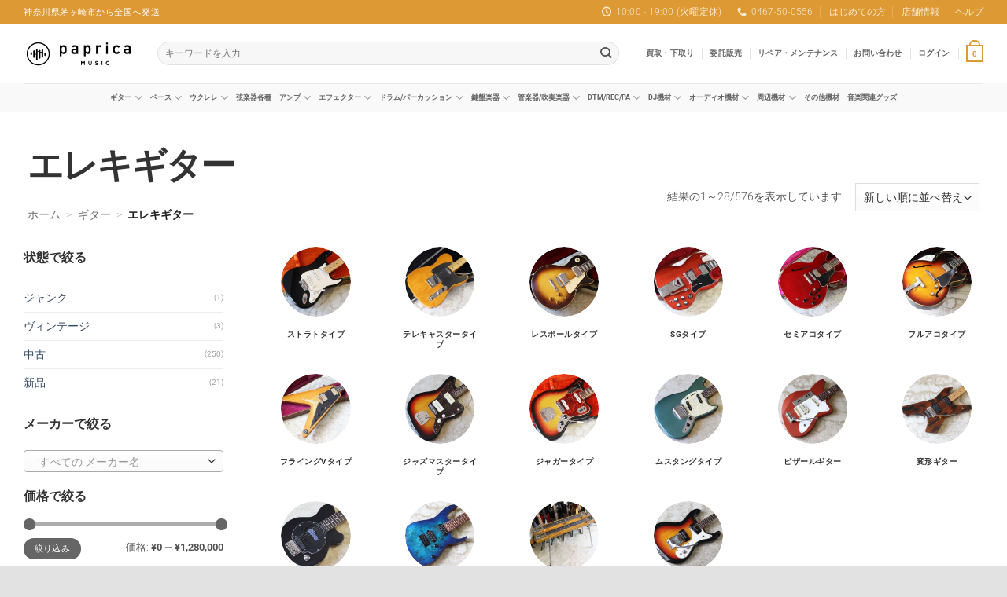

--- FILE ---
content_type: text/html; charset=UTF-8
request_url: https://paprica.store/item-category/guitars/electric-guitars/
body_size: 70208
content:
<!DOCTYPE html>
<html lang="ja" class="loading-site no-js">
<head>
	<meta charset="UTF-8" />
	<link rel="profile" href="http://gmpg.org/xfn/11" />
	<link rel="pingback" href="https://paprica.store/xmlrpc.php" />

	<script>(function(html){html.className = html.className.replace(/\bno-js\b/,'js')})(document.documentElement);</script>
<meta name='robots' content='index, follow, max-image-preview:large, max-snippet:-1, max-video-preview:-1' />
	<style>img:is([sizes="auto" i], [sizes^="auto," i]) { contain-intrinsic-size: 3000px 1500px }</style>
	<meta name="viewport" content="width=device-width, initial-scale=1" />
	<!-- This site is optimized with the Yoast SEO plugin v26.3 - https://yoast.com/wordpress/plugins/seo/ -->
	<title>エレキギター 一覧 - 神奈川県の中古楽器店 パプリカミュージックストア</title>
<link crossorigin data-rocket-preconnect href="https://www.googletagmanager.com" rel="preconnect"><link rel="preload" data-rocket-preload as="image" href="https://paprica.store/wp-content/uploads/2025050003199-300x300.jpg" imagesrcset="https://paprica.store/wp-content/uploads/2025050003199-300x300.jpg 300w, https://paprica.store/wp-content/uploads/2025050003199-280x280.jpg 280w, https://paprica.store/wp-content/uploads/2025050003199-100x100.jpg 100w" imagesizes="(max-width: 300px) 100vw, 300px" fetchpriority="high">
	<meta name="description" content="中古エレキギターから新品の初心者向けエレキギターまで様々なモデルを取り扱っております。もちろん全品調整済み！中古品は3ヶ月間の保証もお付け致しますので安心してご利用下さい！格安価格のGibsonやFender、Ibanez他、GrecoやTokaiなどジャパンヴィンテージの掘り出し物も！買取、下取も随時受付中！" />
	<link rel="canonical" href="https://paprica.store/item-category/guitars/electric-guitars/" />
	<link rel="next" href="https://paprica.store/item-category/guitars/electric-guitars/page/2/" />
	<meta property="og:locale" content="ja_JP" />
	<meta property="og:type" content="article" />
	<meta property="og:title" content="エレキギター 一覧 - 神奈川県の中古楽器店 パプリカミュージックストア" />
	<meta property="og:description" content="中古エレキギターから新品の初心者向けエレキギターまで様々なモデルを取り扱っております。もちろん全品調整済み！中古品は3ヶ月間の保証もお付け致しますので安心してご利用下さい！格安価格のGibsonやFender、Ibanez他、GrecoやTokaiなどジャパンヴィンテージの掘り出し物も！買取、下取も随時受付中！" />
	<meta property="og:url" content="https://paprica.store/item-category/guitars/electric-guitars/" />
	<meta property="og:site_name" content="神奈川県の中古楽器店 パプリカミュージックストア" />
	<meta property="og:image" content="https://paprica.store/wp-content/uploads/2020/02/paprica-music-logo.png" />
	<meta property="og:image:width" content="200" />
	<meta property="og:image:height" content="52" />
	<meta property="og:image:type" content="image/png" />
	<meta name="twitter:card" content="summary_large_image" />
	<meta name="twitter:site" content="@paprica_music" />
	<script type="application/ld+json" class="yoast-schema-graph">{"@context":"https://schema.org","@graph":[{"@type":"CollectionPage","@id":"https://paprica.store/item-category/guitars/electric-guitars/","url":"https://paprica.store/item-category/guitars/electric-guitars/","name":"エレキギター 一覧 - 神奈川県の中古楽器店 パプリカミュージックストア","isPartOf":{"@id":"https://paprica.store/#website"},"primaryImageOfPage":{"@id":"https://paprica.store/item-category/guitars/electric-guitars/#primaryimage"},"image":{"@id":"https://paprica.store/item-category/guitars/electric-guitars/#primaryimage"},"thumbnailUrl":"https://paprica.store/wp-content/uploads/2025100000291.jpg","description":"中古エレキギターから新品の初心者向けエレキギターまで様々なモデルを取り扱っております。もちろん全品調整済み！中古品は3ヶ月間の保証もお付け致しますので安心してご利用下さい！格安価格のGibsonやFender、Ibanez他、GrecoやTokaiなどジャパンヴィンテージの掘り出し物も！買取、下取も随時受付中！","breadcrumb":{"@id":"https://paprica.store/item-category/guitars/electric-guitars/#breadcrumb"},"inLanguage":"ja"},{"@type":"ImageObject","inLanguage":"ja","@id":"https://paprica.store/item-category/guitars/electric-guitars/#primaryimage","url":"https://paprica.store/wp-content/uploads/2025100000291.jpg","contentUrl":"https://paprica.store/wp-content/uploads/2025100000291.jpg","width":1400,"height":1050},{"@type":"BreadcrumbList","@id":"https://paprica.store/item-category/guitars/electric-guitars/#breadcrumb","itemListElement":[{"@type":"ListItem","position":1,"name":"ホーム","item":"https://paprica.store/"},{"@type":"ListItem","position":2,"name":"ギター","item":"https://paprica.store/item-category/guitars/"},{"@type":"ListItem","position":3,"name":"エレキギター"}]},{"@type":"WebSite","@id":"https://paprica.store/#website","url":"https://paprica.store/","name":"神奈川県の中古楽器店 パプリカミュージックストア","description":"神奈川県茅ヶ崎市から全国へ発送致します。海外配送OK。","publisher":{"@id":"https://paprica.store/#organization"},"alternateName":"パプリカミュージックストア","potentialAction":[{"@type":"SearchAction","target":{"@type":"EntryPoint","urlTemplate":"https://paprica.store/?s={search_term_string}"},"query-input":{"@type":"PropertyValueSpecification","valueRequired":true,"valueName":"search_term_string"}}],"inLanguage":"ja"},{"@type":"Organization","@id":"https://paprica.store/#organization","name":"パプリカミュージックストア","alternateName":"paprica music store","url":"https://paprica.store/","logo":{"@type":"ImageObject","inLanguage":"ja","@id":"https://paprica.store/#/schema/logo/image/","url":"https://paprica.store/wp-content/uploads/2020/02/paprica-music-logo.png","contentUrl":"https://paprica.store/wp-content/uploads/2020/02/paprica-music-logo.png","width":200,"height":52,"caption":"パプリカミュージックストア"},"image":{"@id":"https://paprica.store/#/schema/logo/image/"},"sameAs":["https://www.facebook.com/PapricaMusic/","https://x.com/paprica_music","https://www.instagram.com/paprica_music/","https://www.pinterest.jp/paprica_music","https://www.youtube.com/channel/UC2_Ycj7fbsuOcFYVVgyuUBQ"]}]}</script>
	<!-- / Yoast SEO plugin. -->


<link rel='dns-prefetch' href='//www.googletagmanager.com' />

<link rel='prefetch' href='https://paprica.store/wp-content/themes/flatsome/assets/js/flatsome.js?ver=e2eddd6c228105dac048' />
<link rel='prefetch' href='https://paprica.store/wp-content/themes/flatsome/assets/js/chunk.slider.js?ver=3.20.2' />
<link rel='prefetch' href='https://paprica.store/wp-content/themes/flatsome/assets/js/chunk.popups.js?ver=3.20.2' />
<link rel='prefetch' href='https://paprica.store/wp-content/themes/flatsome/assets/js/chunk.tooltips.js?ver=3.20.2' />
<link rel='prefetch' href='https://paprica.store/wp-content/themes/flatsome/assets/js/woocommerce.js?ver=1c9be63d628ff7c3ff4c' />
<link rel="alternate" type="application/rss+xml" title="神奈川県の中古楽器店 パプリカミュージックストア &raquo; フィード" href="https://paprica.store/feed/" />
<style id='woocommerce-inline-inline-css' type='text/css'>
.woocommerce form .form-row .required { visibility: visible; }
</style>
<link data-minify="1" rel='stylesheet' id='wt-woocommerce-related-products-css' href='https://paprica.store/wp-content/cache/min/1/wp-content/plugins/wt-woocommerce-related-products/public/css/custom-related-products-public.css?ver=1762676396' type='text/css' media='all' />
<link data-minify="1" rel='stylesheet' id='wccf-field-styles-css' href='https://paprica.store/wp-content/cache/min/1/wp-content/plugins/woocommerce-custom-fields/assets/css/fields.css?ver=1762676396' type='text/css' media='all' />
<link rel='stylesheet' id='rightpress-datetimepicker-styles-css' href='https://paprica.store/wp-content/plugins/woocommerce-custom-fields/rightpress/components/rightpress-assets-component/assets/datetimepicker/assets/css/jquery.datetimepicker.min.css?ver=1021' type='text/css' media='all' />
<link data-minify="1" rel='stylesheet' id='wccf-frontend-styles-css' href='https://paprica.store/wp-content/cache/min/1/wp-content/plugins/woocommerce-custom-fields/assets/css/frontend.css?ver=1762676396' type='text/css' media='all' />
<link data-minify="1" rel='stylesheet' id='brands-styles-css' href='https://paprica.store/wp-content/cache/min/1/wp-content/plugins/woocommerce/assets/css/brands.css?ver=1762676396' type='text/css' media='all' />
<link data-minify="1" rel='stylesheet' id='flatsome-main-css' href='https://paprica.store/wp-content/cache/background-css/1/paprica.store/wp-content/cache/min/1/wp-content/themes/flatsome/assets/css/flatsome.css?ver=1762676396&wpr_t=1763418142' type='text/css' media='all' />
<style id='flatsome-main-inline-css' type='text/css'>
@font-face {
				font-family: "fl-icons";
				font-display: block;
				src: url(https://paprica.store/wp-content/themes/flatsome/assets/css/icons/fl-icons.eot?v=3.20.2);
				src:
					url(https://paprica.store/wp-content/themes/flatsome/assets/css/icons/fl-icons.eot#iefix?v=3.20.2) format("embedded-opentype"),
					url(https://paprica.store/wp-content/themes/flatsome/assets/css/icons/fl-icons.woff2?v=3.20.2) format("woff2"),
					url(https://paprica.store/wp-content/themes/flatsome/assets/css/icons/fl-icons.ttf?v=3.20.2) format("truetype"),
					url(https://paprica.store/wp-content/themes/flatsome/assets/css/icons/fl-icons.woff?v=3.20.2) format("woff"),
					url(https://paprica.store/wp-content/themes/flatsome/assets/css/icons/fl-icons.svg?v=3.20.2#fl-icons) format("svg");
			}
</style>
<link data-minify="1" rel='stylesheet' id='flatsome-shop-css' href='https://paprica.store/wp-content/cache/min/1/wp-content/themes/flatsome/assets/css/flatsome-shop.css?ver=1762676396' type='text/css' media='all' />
<script type="text/javascript" id="woocommerce-google-analytics-integration-gtag-js-after">
/* <![CDATA[ */
/* Google Analytics for WooCommerce (gtag.js) */
					window.dataLayer = window.dataLayer || [];
					function gtag(){dataLayer.push(arguments);}
					// Set up default consent state.
					for ( const mode of [{"analytics_storage":"denied","ad_storage":"denied","ad_user_data":"denied","ad_personalization":"denied","region":["AT","BE","BG","HR","CY","CZ","DK","EE","FI","FR","DE","GR","HU","IS","IE","IT","LV","LI","LT","LU","MT","NL","NO","PL","PT","RO","SK","SI","ES","SE","GB","CH"]}] || [] ) {
						gtag( "consent", "default", { "wait_for_update": 500, ...mode } );
					}
					gtag("js", new Date());
					gtag("set", "developer_id.dOGY3NW", true);
					gtag("config", "G-YDW3CQST0P", {"track_404":true,"allow_google_signals":false,"logged_in":false,"linker":{"domains":[],"allow_incoming":false},"custom_map":{"dimension1":"logged_in"}});
/* ]]> */
</script>
<script type="text/javascript" src="https://paprica.store/wp-includes/js/jquery/jquery.min.js?ver=3.7.1" id="jquery-core-js"></script>
<script type="text/javascript" src="https://paprica.store/wp-content/plugins/woocommerce/assets/js/jquery-blockui/jquery.blockUI.min.js?ver=2.7.0-wc.10.3.4" id="wc-jquery-blockui-js" data-wp-strategy="defer"></script>
<script type="text/javascript" src="https://paprica.store/wp-content/plugins/woocommerce/assets/js/js-cookie/js.cookie.min.js?ver=2.1.4-wc.10.3.4" id="wc-js-cookie-js" data-wp-strategy="defer"></script>
<script data-minify="1" type="text/javascript" src="https://paprica.store/wp-content/cache/min/1/wp-content/plugins/wt-woocommerce-related-products/public/js/custom-related-products-public.js?ver=1762676396" id="wt-woocommerce-related-products-js"></script>
<meta name="p:domain_verify" content="cfd241c661ff1825faf7a58e5029e8c9"/>	<noscript><style>.woocommerce-product-gallery{ opacity: 1 !important; }</style></noscript>
	<link rel="icon" href="https://paprica.store/wp-content/uploads/2020/02/cropped-paprica-music-icon-512x512-1-32x32.jpg" sizes="32x32" />
<link rel="icon" href="https://paprica.store/wp-content/uploads/2020/02/cropped-paprica-music-icon-512x512-1-192x192.jpg" sizes="192x192" />
<link rel="apple-touch-icon" href="https://paprica.store/wp-content/uploads/2020/02/cropped-paprica-music-icon-512x512-1-180x180.jpg" />
<meta name="msapplication-TileImage" content="https://paprica.store/wp-content/uploads/2020/02/cropped-paprica-music-icon-512x512-1-270x270.jpg" />
<style id="custom-css" type="text/css">:root {--primary-color: #dd9933;--fs-color-primary: #dd9933;--fs-color-secondary: #C05530;--fs-color-success: #627D47;--fs-color-alert: #b20000;--fs-color-base: #555555;--fs-experimental-link-color: #334862;--fs-experimental-link-color-hover: #111;}.tooltipster-base {--tooltip-color: #fff;--tooltip-bg-color: #000;}.off-canvas-right .mfp-content, .off-canvas-left .mfp-content {--drawer-width: 330px;}.off-canvas .mfp-content.off-canvas-cart {--drawer-width: 360px;}html{background-color:#E2E2E2!important;}.container-width, .full-width .ubermenu-nav, .container, .row{max-width: 1250px}.row.row-collapse{max-width: 1220px}.row.row-small{max-width: 1242.5px}.row.row-large{max-width: 1280px}.header-main{height: 76px}#logo img{max-height: 76px}#logo{width:140px;}.header-bottom{min-height: 10px}.header-top{min-height: 30px}.transparent .header-main{height: 30px}.transparent #logo img{max-height: 30px}.has-transparent + .page-title:first-of-type,.has-transparent + #main > .page-title,.has-transparent + #main > div > .page-title,.has-transparent + #main .page-header-wrapper:first-of-type .page-title{padding-top: 110px;}.header.show-on-scroll,.stuck .header-main{height:70px!important}.stuck #logo img{max-height: 70px!important}.search-form{ width: 95%;}.header-bg-color {background-color: rgba(255,255,255,0.9)}.header-bottom {background-color: #f9f9f9}.top-bar-nav > li > a{line-height: 16px }.header-main .nav > li > a{line-height: 16px }.stuck .header-main .nav > li > a{line-height: 50px }.header-bottom-nav > li > a{line-height: 16px }@media (max-width: 549px) {.header-main{height: 70px}#logo img{max-height: 70px}}.nav-dropdown{font-size:90%}.header-top{background-color:#dd9933!important;}h1,h2,h3,h4,h5,h6,.heading-font{color: #333333;}body{font-size: 90%;}@media screen and (max-width: 549px){body{font-size: 90%;}}body{font-family: Roboto, sans-serif;}body {font-weight: 300;font-style: normal;}.nav > li > a {font-family: Roboto, sans-serif;}.mobile-sidebar-levels-2 .nav > li > ul > li > a {font-family: Roboto, sans-serif;}.nav > li > a,.mobile-sidebar-levels-2 .nav > li > ul > li > a {font-weight: 700;font-style: normal;}h1,h2,h3,h4,h5,h6,.heading-font, .off-canvas-center .nav-sidebar.nav-vertical > li > a{font-family: Roboto, sans-serif;}h1,h2,h3,h4,h5,h6,.heading-font,.banner h1,.banner h2 {font-weight: 700;font-style: normal;}.alt-font{font-family: "Ropa Sans", sans-serif;}.alt-font {font-weight: 400!important;font-style: normal!important;}.breadcrumbs{text-transform: none;}.shop-page-title.featured-title .title-overlay{background-color: #c67d33;}.badge-inner.on-sale{background-color: #dc5632}.badge-inner.new-bubble{background-color: #7cbd3b}.shop-page-title.featured-title .title-bg{background-image: var(--wpr-bg-0206090e-2ab3-4207-892c-b220444c2df0)!important;}@media screen and (min-width: 550px){.products .box-vertical .box-image{min-width: 300px!important;width: 300px!important;}}.absolute-footer, html{background-color: #3a3a3a}.page-title-small + main .product-container > .row{padding-top:0;}button[name='update_cart'] { display: none; }.nav-vertical-fly-out > li + li {border-top-width: 1px; border-top-style: solid;}/* Custom CSS *//* --------------------------Wordpress関連---------------------------*//* パスワード保護のレイアウト変更 */form.post-password-form {margin: 5em;width: 70%;margin-left: auto;margin-right: auto;text-align: center;padding: 36px;background-color: whitesmoke;}/* --------------------------テーマ関連---------------------------*//* 商品個別ページのビデオアイコンの色替え */a.button.is-outline.circle.icon.button.product-video-popup.tip-top {background-color: #DA1725;border-color: #DA1725;color: white;}/* これなんだっけか？ */.page-title-bg {background-color: #888;}address {display: block;font-style:normal ;}/* モバイルの絞り込みメニューの崩壊修正 */.inline-block {display: inline;}.filter-button {display: block;margin-top: .5em;margin-bottom: .5em;}.category-filter-row {padding: 10px 0 0 0;}/* 利用規約などの縦幅 */th, td {padding: 1em;text-align: left;border-bottom: 1px solid #ececec;line-height: 1.2;font-size: 1.0em;}.mc-field-group ul li {margin-bottom:-0.4em;}/* 商品別問い合わせリンクのスタイル指定 */.inquiry-item{margin-bottom:20px;font-size: 13px;}/*アカウント詳細の姓と名のレイアウト崩れ*/form.woocommerce-EditAccountForm p.form-row-last {float: left!important;clear: none!important;width: 48%;}form.woocommerce-EditAccountForm p.form-row-first {float: right!important;margin-right: 0!important;width: 48%;}/*お問い合わせのメールアイコン*/.p-contact:before {display:inline;content:"";background-image: var(--wpr-bg-d2e2026f-3b65-42aa-848a-9648967e2d73);background-repeat: no-repeat;background-size: contain;height:30px;padding-right: 20px;}/* メッセージボックスレイアウト */.message-container.container.medium-text-center {padding: 20px;background-color: #f7f7f7;margin-bottom: 10px;}/* モバイルカテゴリーのアコーディオンのパディング */.accordion.mobile-category-list .accordion-inner {padding: 0;}/* 下線の無いタイトル */.simple-normal-title {margin-bottom: 0.5em;}.simple-normal-title .section-title-normal {border-bottom: none;margin-bottom: 0px;}.simple-normal-title .section-title-normal span {border-bottom: none;font-weight: bold;}/* セールページのピックアップ商品の文字サイズなど変更 */.pickup-item .title-wrapper {font-weight: bold;}.pickup-item .dark .price, .dark .price del, .dark span.amount {color: yellow;font-size: 1.1em;}/* フッターメニューのサイズダウン */#footer .ux-menu-link__icon+.ux-menu-link__text { font-size: small;}/* リストの売り切れ表示 */.box-image .out-of-stock-label {background: hsl(0deg 0.11% 10.46% / 80%);color: #ffffff;padding: 13px 0;opacity: 1;top: 40%;z-index: 100;font-size: 1.3em;font-weight: 500;font-family: "Ropa Sans", sans-serif;}/* 商品個別ページの売り切れ表示 */p.stock.out-of-stock {font-size: 1.5em;text-transform: uppercase;font-weight: 700;background-color: #161616e6;padding: 10px 10px 10px 10px;text-align: center;color: white;font-family: "Ropa Sans", sans-serif;}/*お問い合わせのメールアイコン*/p.stock.out-of-stock:before {display:inline;content:"×";height:30px;padding-right: 10px;}/* 個別商品ページの送料表記をメタに合わせる */.product_shipping {font-size: .8em;margin-bottom: 5px;}/* --------------------------テーマ関連 / メガメニュー---------------------------*//* menuパーツの文字サイズダウン */.top-category span.ux-menu-link__text {font-size: .8em;}/* menuの縦幅サイズダウン */.top-category .ux-menu-link__link {min-height: 2em;padding-top: .4em;}.top-menu-red .ux-menu-link__link {color: #bd3737;}.top-category .links>li>a:before, i[class*=" icon-"], i[class^=icon-] {line-height: 0.2;}.mega-menu .container .row-small:not(.row-collapse), .row .row-small:not(.row-collapse) {margin-bottom: 0;margin-left: -10px;margin-right: -10px;height: 100%;}/* ポートフォリオのカテゴリ表示小さく */.featured_item_cats.breadcrumbs.pt-0 {font-size: 0.7em;margin-bottom: 0.8em;}/* ポートフォリオのタイトル太く大きく */.portfolio-summary h1.entry-title.is-xlarge.uppercase {font-size: 3em;font-weight: 700;text-transform: none !important;}/* ポートフォリオのタイトルの文字間スペース調整 */.portfolio-summary h1.entry-title.is-xlarge.uppercase {letter-spacing: -1.5px;}/* ポートフォリオの概要文字少し小さく */.portfolio-summary .col.col-fit.pb-0 {font-size: 0.9em;}/* ポートフォリオのタイトルカラム大きく */@media screen and (min-width: 850px){.portfolio-summary .large-4 {flex-basis: 65% !important;max-width: 65% !important;}}/* サイドバーの右マージン増やす */@media screen and (min-width: 850px) {div#shop-sidebar {padding-right: 2em;}}/* カテゴリページタイトルのサイズ変更 */h1.shop-page-title.is-xlarge {font-size: 3.1em;letter-spacing: -2px;}@media (max-width: 549px) {h1.shop-page-title.is-xlarge {font-size: 1.8em;}}/* カテゴリページタイトルのトップマージン変更 */.page-title-inner {padding: 40px 20px 0 20px;}/* カテゴリページ結果表示と並べ替えをちょっと下にずらす */.woocommerce-result-count {padding-top: 45px;}/*------------------------------ 番号無しリスト--------------------------------*//* 丸ポチを四角へ */ul li {list-style-type: square;margin-bottom: .4em;}/* 番号無しリストのマージン調整 */ul ul {margin: 0.5em 0 0.5em 0.5em;}/* ダッシュボードのリストのドット消す */.dashboard-links li {list-style: none;}/*------------------------------ マーカーっぽい下線のデザイン変更--------------------------------*/.fancy-underline{background: linear-gradient(rgba(255, 255, 255, 0) 60%, rgb(255 150 150 / 40%) 40%);font-weight: bold;color:#555;}.fancy-underline:after { display:none;}/*=======================woocommerceデフォルト関連========================*//* 住所の斜字体を通常に */address {font-style: normal !important;}/* 支払い方法のリストのドット消す */ul.wc_payment_methods.payment_methods.methods {list-style: none;}/* 請求先情報入力フィールドのレイアウト変更 */.woocommerce-billing-fields {padding: 15px;border: 1px solid #ddd;background-color: rgba(0,0,0,0.01);margin-bottom: 15px;}/* 配送先入力フィールドのレイアウト変更 */.woocommerce-shipping-fields {padding: 15px;border: 1px solid #ddd;background-color: rgba(0,0,0,0.01);margin-bottom: 15px;}/* 追加情報フィールドのレイアウト変更 */.woocommerce-additional-fields {padding: 15px;border: 1px solid #ddd;background-color: rgba(0,0,0,0.01);margin-bottom: 15px;}/* 完了画面の確定詳細レイアウト変更 */section.woocommerce-order-details {padding: 20px;border: 1px solid #ddd;background-color: rgba(0,0,0,0.01);margin-bottom: 15px;}/* 商品個別ページのsold outの文字サイズ */.product-info p.out-of-stock {font-size: 1.4em;}/*=======================woocommerce for Japan設定========================*//* お届け希望日と配達日のプレースホルダーを消す */input#wc4jp-delivery-date ::placeholder {color: white;}input#wc4jp-tracking-ship-date ::placeholder {color: white;}/*=======================Custom Field設定========================*/.wccf_field_container_checkout_field, .wccf_field_container_user_field {padding:0;margin:0 0 1em;}span.wccf_label {font-weight:bold;}/*=======================MW WP Form========================*/.required:after {content: "必須";display: inline-block;padding: 1px 4px;border-radius: 3px;background: #cf2e2e;color: #FFFFFF;font-size: 0.8em;}.form_title {margin-bottom: 10px;}.form_title:after {font-size: 11px;}.form_title h4 {display: inline;}.form_title h5 {display: inline;}.mw_wp_form_input input {border-radius:4px;}.mw_wp_form_input textarea {border-radius:4px;}/* チェックボックスとラジオボタンにグレー背景 */.mwform-checkbox-field label,.mwform-radio-field label {background-color: #eee;padding: 10px 15px 0px 10px;border-radius:4px;margin-bottom:1em !important;}.horizontal-item label {display:inline-block;}.form_note {padding: 12px;background-color: #fff9d8;margin-bottom: 2em;margin-top: -1em;border-radius: 4px;color:black;font-size:0.8em}.mw_wp_form .error {margin-bottom: 2em;padding: 12px;background-color: #FFE1E1;border-radius: 4px;}/* プレビュー */.mw_wp_form_preview p {margin-bottom: 2em;padding: 12px;background-color: #eee;color:black;}.mw_wp_form_preview .send_button {background-color: #fff;}.mw_wp_form_preview aside {display:none;}.mw_wp_form_preview .form-row {margin: 1em 0 2em 0;padding: 0 24px 24px 24px;background-color: #eee;color: black;}/* チェックボックスの左のマージンを右に変更 */.mw_wp_form .horizontal-item {margin-right: 10px;}.mw_wp_form .horizontal-item + .horizontal-item {margin-left: 0px !important;}/*=======================カスタムフィールド========================*/#wccf_product_field_master_container:empty {margin-top: 0em!important;margin-bottom: 0em!important;}.label-new.menu-item > a:after{content:"New";}.label-hot.menu-item > a:after{content:"Hot";}.label-sale.menu-item > a:after{content:"Sale";}.label-popular.menu-item > a:after{content:"人気";}</style><style id="kirki-inline-styles">/* cyrillic-ext */
@font-face {
  font-family: 'Roboto';
  font-style: normal;
  font-weight: 300;
  font-stretch: 100%;
  font-display: swap;
  src: url(https://paprica.store/wp-content/fonts/roboto/KFO7CnqEu92Fr1ME7kSn66aGLdTylUAMa3GUBGEe.woff2) format('woff2');
  unicode-range: U+0460-052F, U+1C80-1C8A, U+20B4, U+2DE0-2DFF, U+A640-A69F, U+FE2E-FE2F;
}
/* cyrillic */
@font-face {
  font-family: 'Roboto';
  font-style: normal;
  font-weight: 300;
  font-stretch: 100%;
  font-display: swap;
  src: url(https://paprica.store/wp-content/fonts/roboto/KFO7CnqEu92Fr1ME7kSn66aGLdTylUAMa3iUBGEe.woff2) format('woff2');
  unicode-range: U+0301, U+0400-045F, U+0490-0491, U+04B0-04B1, U+2116;
}
/* greek-ext */
@font-face {
  font-family: 'Roboto';
  font-style: normal;
  font-weight: 300;
  font-stretch: 100%;
  font-display: swap;
  src: url(https://paprica.store/wp-content/fonts/roboto/KFO7CnqEu92Fr1ME7kSn66aGLdTylUAMa3CUBGEe.woff2) format('woff2');
  unicode-range: U+1F00-1FFF;
}
/* greek */
@font-face {
  font-family: 'Roboto';
  font-style: normal;
  font-weight: 300;
  font-stretch: 100%;
  font-display: swap;
  src: url(https://paprica.store/wp-content/fonts/roboto/KFO7CnqEu92Fr1ME7kSn66aGLdTylUAMa3-UBGEe.woff2) format('woff2');
  unicode-range: U+0370-0377, U+037A-037F, U+0384-038A, U+038C, U+038E-03A1, U+03A3-03FF;
}
/* math */
@font-face {
  font-family: 'Roboto';
  font-style: normal;
  font-weight: 300;
  font-stretch: 100%;
  font-display: swap;
  src: url(https://paprica.store/wp-content/fonts/roboto/KFO7CnqEu92Fr1ME7kSn66aGLdTylUAMawCUBGEe.woff2) format('woff2');
  unicode-range: U+0302-0303, U+0305, U+0307-0308, U+0310, U+0312, U+0315, U+031A, U+0326-0327, U+032C, U+032F-0330, U+0332-0333, U+0338, U+033A, U+0346, U+034D, U+0391-03A1, U+03A3-03A9, U+03B1-03C9, U+03D1, U+03D5-03D6, U+03F0-03F1, U+03F4-03F5, U+2016-2017, U+2034-2038, U+203C, U+2040, U+2043, U+2047, U+2050, U+2057, U+205F, U+2070-2071, U+2074-208E, U+2090-209C, U+20D0-20DC, U+20E1, U+20E5-20EF, U+2100-2112, U+2114-2115, U+2117-2121, U+2123-214F, U+2190, U+2192, U+2194-21AE, U+21B0-21E5, U+21F1-21F2, U+21F4-2211, U+2213-2214, U+2216-22FF, U+2308-230B, U+2310, U+2319, U+231C-2321, U+2336-237A, U+237C, U+2395, U+239B-23B7, U+23D0, U+23DC-23E1, U+2474-2475, U+25AF, U+25B3, U+25B7, U+25BD, U+25C1, U+25CA, U+25CC, U+25FB, U+266D-266F, U+27C0-27FF, U+2900-2AFF, U+2B0E-2B11, U+2B30-2B4C, U+2BFE, U+3030, U+FF5B, U+FF5D, U+1D400-1D7FF, U+1EE00-1EEFF;
}
/* symbols */
@font-face {
  font-family: 'Roboto';
  font-style: normal;
  font-weight: 300;
  font-stretch: 100%;
  font-display: swap;
  src: url(https://paprica.store/wp-content/fonts/roboto/KFO7CnqEu92Fr1ME7kSn66aGLdTylUAMaxKUBGEe.woff2) format('woff2');
  unicode-range: U+0001-000C, U+000E-001F, U+007F-009F, U+20DD-20E0, U+20E2-20E4, U+2150-218F, U+2190, U+2192, U+2194-2199, U+21AF, U+21E6-21F0, U+21F3, U+2218-2219, U+2299, U+22C4-22C6, U+2300-243F, U+2440-244A, U+2460-24FF, U+25A0-27BF, U+2800-28FF, U+2921-2922, U+2981, U+29BF, U+29EB, U+2B00-2BFF, U+4DC0-4DFF, U+FFF9-FFFB, U+10140-1018E, U+10190-1019C, U+101A0, U+101D0-101FD, U+102E0-102FB, U+10E60-10E7E, U+1D2C0-1D2D3, U+1D2E0-1D37F, U+1F000-1F0FF, U+1F100-1F1AD, U+1F1E6-1F1FF, U+1F30D-1F30F, U+1F315, U+1F31C, U+1F31E, U+1F320-1F32C, U+1F336, U+1F378, U+1F37D, U+1F382, U+1F393-1F39F, U+1F3A7-1F3A8, U+1F3AC-1F3AF, U+1F3C2, U+1F3C4-1F3C6, U+1F3CA-1F3CE, U+1F3D4-1F3E0, U+1F3ED, U+1F3F1-1F3F3, U+1F3F5-1F3F7, U+1F408, U+1F415, U+1F41F, U+1F426, U+1F43F, U+1F441-1F442, U+1F444, U+1F446-1F449, U+1F44C-1F44E, U+1F453, U+1F46A, U+1F47D, U+1F4A3, U+1F4B0, U+1F4B3, U+1F4B9, U+1F4BB, U+1F4BF, U+1F4C8-1F4CB, U+1F4D6, U+1F4DA, U+1F4DF, U+1F4E3-1F4E6, U+1F4EA-1F4ED, U+1F4F7, U+1F4F9-1F4FB, U+1F4FD-1F4FE, U+1F503, U+1F507-1F50B, U+1F50D, U+1F512-1F513, U+1F53E-1F54A, U+1F54F-1F5FA, U+1F610, U+1F650-1F67F, U+1F687, U+1F68D, U+1F691, U+1F694, U+1F698, U+1F6AD, U+1F6B2, U+1F6B9-1F6BA, U+1F6BC, U+1F6C6-1F6CF, U+1F6D3-1F6D7, U+1F6E0-1F6EA, U+1F6F0-1F6F3, U+1F6F7-1F6FC, U+1F700-1F7FF, U+1F800-1F80B, U+1F810-1F847, U+1F850-1F859, U+1F860-1F887, U+1F890-1F8AD, U+1F8B0-1F8BB, U+1F8C0-1F8C1, U+1F900-1F90B, U+1F93B, U+1F946, U+1F984, U+1F996, U+1F9E9, U+1FA00-1FA6F, U+1FA70-1FA7C, U+1FA80-1FA89, U+1FA8F-1FAC6, U+1FACE-1FADC, U+1FADF-1FAE9, U+1FAF0-1FAF8, U+1FB00-1FBFF;
}
/* vietnamese */
@font-face {
  font-family: 'Roboto';
  font-style: normal;
  font-weight: 300;
  font-stretch: 100%;
  font-display: swap;
  src: url(https://paprica.store/wp-content/fonts/roboto/KFO7CnqEu92Fr1ME7kSn66aGLdTylUAMa3OUBGEe.woff2) format('woff2');
  unicode-range: U+0102-0103, U+0110-0111, U+0128-0129, U+0168-0169, U+01A0-01A1, U+01AF-01B0, U+0300-0301, U+0303-0304, U+0308-0309, U+0323, U+0329, U+1EA0-1EF9, U+20AB;
}
/* latin-ext */
@font-face {
  font-family: 'Roboto';
  font-style: normal;
  font-weight: 300;
  font-stretch: 100%;
  font-display: swap;
  src: url(https://paprica.store/wp-content/fonts/roboto/KFO7CnqEu92Fr1ME7kSn66aGLdTylUAMa3KUBGEe.woff2) format('woff2');
  unicode-range: U+0100-02BA, U+02BD-02C5, U+02C7-02CC, U+02CE-02D7, U+02DD-02FF, U+0304, U+0308, U+0329, U+1D00-1DBF, U+1E00-1E9F, U+1EF2-1EFF, U+2020, U+20A0-20AB, U+20AD-20C0, U+2113, U+2C60-2C7F, U+A720-A7FF;
}
/* latin */
@font-face {
  font-family: 'Roboto';
  font-style: normal;
  font-weight: 300;
  font-stretch: 100%;
  font-display: swap;
  src: url(https://paprica.store/wp-content/fonts/roboto/KFO7CnqEu92Fr1ME7kSn66aGLdTylUAMa3yUBA.woff2) format('woff2');
  unicode-range: U+0000-00FF, U+0131, U+0152-0153, U+02BB-02BC, U+02C6, U+02DA, U+02DC, U+0304, U+0308, U+0329, U+2000-206F, U+20AC, U+2122, U+2191, U+2193, U+2212, U+2215, U+FEFF, U+FFFD;
}
/* cyrillic-ext */
@font-face {
  font-family: 'Roboto';
  font-style: normal;
  font-weight: 700;
  font-stretch: 100%;
  font-display: swap;
  src: url(https://paprica.store/wp-content/fonts/roboto/KFO7CnqEu92Fr1ME7kSn66aGLdTylUAMa3GUBGEe.woff2) format('woff2');
  unicode-range: U+0460-052F, U+1C80-1C8A, U+20B4, U+2DE0-2DFF, U+A640-A69F, U+FE2E-FE2F;
}
/* cyrillic */
@font-face {
  font-family: 'Roboto';
  font-style: normal;
  font-weight: 700;
  font-stretch: 100%;
  font-display: swap;
  src: url(https://paprica.store/wp-content/fonts/roboto/KFO7CnqEu92Fr1ME7kSn66aGLdTylUAMa3iUBGEe.woff2) format('woff2');
  unicode-range: U+0301, U+0400-045F, U+0490-0491, U+04B0-04B1, U+2116;
}
/* greek-ext */
@font-face {
  font-family: 'Roboto';
  font-style: normal;
  font-weight: 700;
  font-stretch: 100%;
  font-display: swap;
  src: url(https://paprica.store/wp-content/fonts/roboto/KFO7CnqEu92Fr1ME7kSn66aGLdTylUAMa3CUBGEe.woff2) format('woff2');
  unicode-range: U+1F00-1FFF;
}
/* greek */
@font-face {
  font-family: 'Roboto';
  font-style: normal;
  font-weight: 700;
  font-stretch: 100%;
  font-display: swap;
  src: url(https://paprica.store/wp-content/fonts/roboto/KFO7CnqEu92Fr1ME7kSn66aGLdTylUAMa3-UBGEe.woff2) format('woff2');
  unicode-range: U+0370-0377, U+037A-037F, U+0384-038A, U+038C, U+038E-03A1, U+03A3-03FF;
}
/* math */
@font-face {
  font-family: 'Roboto';
  font-style: normal;
  font-weight: 700;
  font-stretch: 100%;
  font-display: swap;
  src: url(https://paprica.store/wp-content/fonts/roboto/KFO7CnqEu92Fr1ME7kSn66aGLdTylUAMawCUBGEe.woff2) format('woff2');
  unicode-range: U+0302-0303, U+0305, U+0307-0308, U+0310, U+0312, U+0315, U+031A, U+0326-0327, U+032C, U+032F-0330, U+0332-0333, U+0338, U+033A, U+0346, U+034D, U+0391-03A1, U+03A3-03A9, U+03B1-03C9, U+03D1, U+03D5-03D6, U+03F0-03F1, U+03F4-03F5, U+2016-2017, U+2034-2038, U+203C, U+2040, U+2043, U+2047, U+2050, U+2057, U+205F, U+2070-2071, U+2074-208E, U+2090-209C, U+20D0-20DC, U+20E1, U+20E5-20EF, U+2100-2112, U+2114-2115, U+2117-2121, U+2123-214F, U+2190, U+2192, U+2194-21AE, U+21B0-21E5, U+21F1-21F2, U+21F4-2211, U+2213-2214, U+2216-22FF, U+2308-230B, U+2310, U+2319, U+231C-2321, U+2336-237A, U+237C, U+2395, U+239B-23B7, U+23D0, U+23DC-23E1, U+2474-2475, U+25AF, U+25B3, U+25B7, U+25BD, U+25C1, U+25CA, U+25CC, U+25FB, U+266D-266F, U+27C0-27FF, U+2900-2AFF, U+2B0E-2B11, U+2B30-2B4C, U+2BFE, U+3030, U+FF5B, U+FF5D, U+1D400-1D7FF, U+1EE00-1EEFF;
}
/* symbols */
@font-face {
  font-family: 'Roboto';
  font-style: normal;
  font-weight: 700;
  font-stretch: 100%;
  font-display: swap;
  src: url(https://paprica.store/wp-content/fonts/roboto/KFO7CnqEu92Fr1ME7kSn66aGLdTylUAMaxKUBGEe.woff2) format('woff2');
  unicode-range: U+0001-000C, U+000E-001F, U+007F-009F, U+20DD-20E0, U+20E2-20E4, U+2150-218F, U+2190, U+2192, U+2194-2199, U+21AF, U+21E6-21F0, U+21F3, U+2218-2219, U+2299, U+22C4-22C6, U+2300-243F, U+2440-244A, U+2460-24FF, U+25A0-27BF, U+2800-28FF, U+2921-2922, U+2981, U+29BF, U+29EB, U+2B00-2BFF, U+4DC0-4DFF, U+FFF9-FFFB, U+10140-1018E, U+10190-1019C, U+101A0, U+101D0-101FD, U+102E0-102FB, U+10E60-10E7E, U+1D2C0-1D2D3, U+1D2E0-1D37F, U+1F000-1F0FF, U+1F100-1F1AD, U+1F1E6-1F1FF, U+1F30D-1F30F, U+1F315, U+1F31C, U+1F31E, U+1F320-1F32C, U+1F336, U+1F378, U+1F37D, U+1F382, U+1F393-1F39F, U+1F3A7-1F3A8, U+1F3AC-1F3AF, U+1F3C2, U+1F3C4-1F3C6, U+1F3CA-1F3CE, U+1F3D4-1F3E0, U+1F3ED, U+1F3F1-1F3F3, U+1F3F5-1F3F7, U+1F408, U+1F415, U+1F41F, U+1F426, U+1F43F, U+1F441-1F442, U+1F444, U+1F446-1F449, U+1F44C-1F44E, U+1F453, U+1F46A, U+1F47D, U+1F4A3, U+1F4B0, U+1F4B3, U+1F4B9, U+1F4BB, U+1F4BF, U+1F4C8-1F4CB, U+1F4D6, U+1F4DA, U+1F4DF, U+1F4E3-1F4E6, U+1F4EA-1F4ED, U+1F4F7, U+1F4F9-1F4FB, U+1F4FD-1F4FE, U+1F503, U+1F507-1F50B, U+1F50D, U+1F512-1F513, U+1F53E-1F54A, U+1F54F-1F5FA, U+1F610, U+1F650-1F67F, U+1F687, U+1F68D, U+1F691, U+1F694, U+1F698, U+1F6AD, U+1F6B2, U+1F6B9-1F6BA, U+1F6BC, U+1F6C6-1F6CF, U+1F6D3-1F6D7, U+1F6E0-1F6EA, U+1F6F0-1F6F3, U+1F6F7-1F6FC, U+1F700-1F7FF, U+1F800-1F80B, U+1F810-1F847, U+1F850-1F859, U+1F860-1F887, U+1F890-1F8AD, U+1F8B0-1F8BB, U+1F8C0-1F8C1, U+1F900-1F90B, U+1F93B, U+1F946, U+1F984, U+1F996, U+1F9E9, U+1FA00-1FA6F, U+1FA70-1FA7C, U+1FA80-1FA89, U+1FA8F-1FAC6, U+1FACE-1FADC, U+1FADF-1FAE9, U+1FAF0-1FAF8, U+1FB00-1FBFF;
}
/* vietnamese */
@font-face {
  font-family: 'Roboto';
  font-style: normal;
  font-weight: 700;
  font-stretch: 100%;
  font-display: swap;
  src: url(https://paprica.store/wp-content/fonts/roboto/KFO7CnqEu92Fr1ME7kSn66aGLdTylUAMa3OUBGEe.woff2) format('woff2');
  unicode-range: U+0102-0103, U+0110-0111, U+0128-0129, U+0168-0169, U+01A0-01A1, U+01AF-01B0, U+0300-0301, U+0303-0304, U+0308-0309, U+0323, U+0329, U+1EA0-1EF9, U+20AB;
}
/* latin-ext */
@font-face {
  font-family: 'Roboto';
  font-style: normal;
  font-weight: 700;
  font-stretch: 100%;
  font-display: swap;
  src: url(https://paprica.store/wp-content/fonts/roboto/KFO7CnqEu92Fr1ME7kSn66aGLdTylUAMa3KUBGEe.woff2) format('woff2');
  unicode-range: U+0100-02BA, U+02BD-02C5, U+02C7-02CC, U+02CE-02D7, U+02DD-02FF, U+0304, U+0308, U+0329, U+1D00-1DBF, U+1E00-1E9F, U+1EF2-1EFF, U+2020, U+20A0-20AB, U+20AD-20C0, U+2113, U+2C60-2C7F, U+A720-A7FF;
}
/* latin */
@font-face {
  font-family: 'Roboto';
  font-style: normal;
  font-weight: 700;
  font-stretch: 100%;
  font-display: swap;
  src: url(https://paprica.store/wp-content/fonts/roboto/KFO7CnqEu92Fr1ME7kSn66aGLdTylUAMa3yUBA.woff2) format('woff2');
  unicode-range: U+0000-00FF, U+0131, U+0152-0153, U+02BB-02BC, U+02C6, U+02DA, U+02DC, U+0304, U+0308, U+0329, U+2000-206F, U+20AC, U+2122, U+2191, U+2193, U+2212, U+2215, U+FEFF, U+FFFD;
}/* latin-ext */
@font-face {
  font-family: 'Ropa Sans';
  font-style: normal;
  font-weight: 400;
  font-display: swap;
  src: url(https://paprica.store/wp-content/fonts/ropa-sans/EYqxmaNOzLlWtsZSScy6UzNpY5I.woff2) format('woff2');
  unicode-range: U+0100-02BA, U+02BD-02C5, U+02C7-02CC, U+02CE-02D7, U+02DD-02FF, U+0304, U+0308, U+0329, U+1D00-1DBF, U+1E00-1E9F, U+1EF2-1EFF, U+2020, U+20A0-20AB, U+20AD-20C0, U+2113, U+2C60-2C7F, U+A720-A7FF;
}
/* latin */
@font-face {
  font-family: 'Ropa Sans';
  font-style: normal;
  font-weight: 400;
  font-display: swap;
  src: url(https://paprica.store/wp-content/fonts/ropa-sans/EYqxmaNOzLlWtsZSScy6XTNp.woff2) format('woff2');
  unicode-range: U+0000-00FF, U+0131, U+0152-0153, U+02BB-02BC, U+02C6, U+02DA, U+02DC, U+0304, U+0308, U+0329, U+2000-206F, U+20AC, U+2122, U+2191, U+2193, U+2212, U+2215, U+FEFF, U+FFFD;
}</style><noscript><style id="rocket-lazyload-nojs-css">.rll-youtube-player, [data-lazy-src]{display:none !important;}</style></noscript><style id="rocket-lazyrender-inline-css">[data-wpr-lazyrender] {content-visibility: auto;}</style><style id="wpr-lazyload-bg-container"></style><style id="wpr-lazyload-bg-exclusion"></style>
<noscript>
<style id="wpr-lazyload-bg-nostyle">.fancy-underline:after{--wpr-bg-d1852b93-3cf9-4fef-ab88-c7acf643a6e8: url('https://paprica.store/wp-content/themes/flatsome/assets/img/underline.png');}.slider-style-shadow .flickity-slider>:before{--wpr-bg-6d9f0135-4cb5-46dd-82db-c1ee29a83fff: url('https://paprica.store/wp-content/themes/flatsome/assets/img/shadow@2x.png');}.shop-page-title.featured-title .title-bg{--wpr-bg-0206090e-2ab3-4207-892c-b220444c2df0: url('https://paprica.store/wp-content/uploads/2024030001897_1.jpg');}.p-contact:before{--wpr-bg-d2e2026f-3b65-42aa-848a-9648967e2d73: url('https://paprica.store/wp-content/uploads/2020/02/envelop.svg');}</style>
</noscript>
<script type="application/javascript">const rocket_pairs = [{"selector":".fancy-underline","style":".fancy-underline:after{--wpr-bg-d1852b93-3cf9-4fef-ab88-c7acf643a6e8: url('https:\/\/paprica.store\/wp-content\/themes\/flatsome\/assets\/img\/underline.png');}","hash":"d1852b93-3cf9-4fef-ab88-c7acf643a6e8","url":"https:\/\/paprica.store\/wp-content\/themes\/flatsome\/assets\/img\/underline.png"},{"selector":".slider-style-shadow .flickity-slider>*","style":".slider-style-shadow .flickity-slider>:before{--wpr-bg-6d9f0135-4cb5-46dd-82db-c1ee29a83fff: url('https:\/\/paprica.store\/wp-content\/themes\/flatsome\/assets\/img\/shadow@2x.png');}","hash":"6d9f0135-4cb5-46dd-82db-c1ee29a83fff","url":"https:\/\/paprica.store\/wp-content\/themes\/flatsome\/assets\/img\/shadow@2x.png"},{"selector":".shop-page-title.featured-title .title-bg","style":".shop-page-title.featured-title .title-bg{--wpr-bg-0206090e-2ab3-4207-892c-b220444c2df0: url('https:\/\/paprica.store\/wp-content\/uploads\/2024030001897_1.jpg');}","hash":"0206090e-2ab3-4207-892c-b220444c2df0","url":"https:\/\/paprica.store\/wp-content\/uploads\/2024030001897_1.jpg"},{"selector":".p-contact","style":".p-contact:before{--wpr-bg-d2e2026f-3b65-42aa-848a-9648967e2d73: url('https:\/\/paprica.store\/wp-content\/uploads\/2020\/02\/envelop.svg');}","hash":"d2e2026f-3b65-42aa-848a-9648967e2d73","url":"https:\/\/paprica.store\/wp-content\/uploads\/2020\/02\/envelop.svg"}]; const rocket_excluded_pairs = [];</script><meta name="generator" content="WP Rocket 3.20.0.3" data-wpr-features="wpr_lazyload_css_bg_img wpr_minify_js wpr_lazyload_images wpr_preconnect_external_domains wpr_automatic_lazy_rendering wpr_oci wpr_minify_css wpr_preload_links wpr_desktop" /></head>

<body class="archive tax-product_cat term-electric-guitars term-19 wp-theme-flatsome wp-child-theme-flatsome-child theme-flatsome woocommerce woocommerce-page woocommerce-no-js full-width box-shadow lightbox nav-dropdown-has-arrow nav-dropdown-has-shadow mobile-submenu-slide mobile-submenu-slide-levels-2">


<a class="skip-link screen-reader-text" href="#main">Skip to content</a>

<div  id="wrapper">

	
	<header  id="header" class="header has-sticky sticky-jump">
		<div  class="header-wrapper">
			<div id="top-bar" class="header-top hide-for-sticky nav-dark">
    <div class="flex-row container">
      <div class="flex-col hide-for-medium flex-left">
          <ul class="nav nav-left medium-nav-center nav-small  nav-divided">
              <li class="html custom html_topbar_left"><strong class="uppercase">神奈川県茅ヶ崎市から全国へ発送</strong></li>          </ul>
      </div>

      <div class="flex-col hide-for-medium flex-center">
          <ul class="nav nav-center nav-small  nav-divided">
                        </ul>
      </div>

      <div class="flex-col hide-for-medium flex-right">
         <ul class="nav top-bar-nav nav-right nav-small  nav-divided">
              <li class="header-contact-wrapper">
		<ul id="header-contact" class="nav medium-nav-center nav-divided nav-uppercase header-contact">
		
			
						<li>
			  <a href="#" onclick="event.preventDefault()" class="tooltip" title="10:00 - 19:00 (火曜定休) ">
			  	   <i class="icon-clock" aria-hidden="true" style="font-size:12px;"></i>			        <span>10:00 - 19:00 (火曜定休)</span>
			  </a>
			 </li>
			
						<li>
			  <a href="tel:0467-50-0556" class="tooltip" title="0467-50-0556">
			     <i class="icon-phone" aria-hidden="true" style="font-size:12px;"></i>			      <span>0467-50-0556</span>
			  </a>
			</li>
			
				</ul>
</li>
<li id="menu-item-52717" class="menu-item menu-item-type-post_type menu-item-object-page menu-item-52717 menu-item-design-default"><a href="https://paprica.store/about/" class="nav-top-link">はじめての方</a></li>
<li id="menu-item-52718" class="menu-item menu-item-type-post_type menu-item-object-page menu-item-52718 menu-item-design-default"><a href="https://paprica.store/our-stores/" class="nav-top-link">店舗情報</a></li>
<li id="menu-item-52720" class="menu-item menu-item-type-post_type menu-item-object-page menu-item-52720 menu-item-design-default"><a href="https://paprica.store/help/" class="nav-top-link">ヘルプ</a></li>
          </ul>
      </div>

            <div class="flex-col show-for-medium flex-grow">
          <ul class="nav nav-center nav-small mobile-nav  nav-divided">
              <li class="header-contact-wrapper">
		<ul id="header-contact" class="nav medium-nav-center nav-divided nav-uppercase header-contact">
		
			
						<li>
			  <a href="#" onclick="event.preventDefault()" class="tooltip" title="10:00 - 19:00 (火曜定休) ">
			  	   <i class="icon-clock" aria-hidden="true" style="font-size:12px;"></i>			        <span>10:00 - 19:00 (火曜定休)</span>
			  </a>
			 </li>
			
						<li>
			  <a href="tel:0467-50-0556" class="tooltip" title="0467-50-0556">
			     <i class="icon-phone" aria-hidden="true" style="font-size:12px;"></i>			      <span>0467-50-0556</span>
			  </a>
			</li>
			
				</ul>
</li>
          </ul>
      </div>
      
    </div>
</div>
<div id="masthead" class="header-main ">
      <div class="header-inner flex-row container logo-left medium-logo-center" role="navigation">

          <!-- Logo -->
          <div id="logo" class="flex-col logo">
            
<!-- Header logo -->
<a href="https://paprica.store/" title="神奈川県の中古楽器店 パプリカミュージックストア - 神奈川県茅ヶ崎市から全国へ発送致します。海外配送OK。" rel="home">
		<img width="280" height="74" src="https://paprica.store/wp-content/uploads/2021/03/store-logo-280px.png" class="header_logo header-logo" alt="神奈川県の中古楽器店 パプリカミュージックストア"/><img  width="273" height="73" src="https://paprica.store/wp-content/uploads/2020/03/paprica-logo-white-273px.png" class="header-logo-dark" alt="神奈川県の中古楽器店 パプリカミュージックストア"/></a>
          </div>

          <!-- Mobile Left Elements -->
          <div class="flex-col show-for-medium flex-left">
            <ul class="mobile-nav nav nav-left ">
              <li class="nav-icon has-icon">
			<a href="#" class="is-small" data-open="#main-menu" data-pos="left" data-bg="main-menu-overlay" role="button" aria-label="Menu" aria-controls="main-menu" aria-expanded="false" aria-haspopup="dialog" data-flatsome-role-button>
			<i class="icon-menu" aria-hidden="true"></i>					</a>
	</li>
            </ul>
          </div>

          <!-- Left Elements -->
          <div class="flex-col hide-for-medium flex-left
            flex-grow">
            <ul class="header-nav header-nav-main nav nav-left  nav-divided nav-size-small nav-uppercase" >
              <li class="header-search-form search-form html relative has-icon">
	<div class="header-search-form-wrapper">
		<div class="searchform-wrapper ux-search-box relative form-flat is-normal"><form role="search" method="get" class="searchform" action="https://paprica.store/">
	<div class="flex-row relative">
						<div class="flex-col flex-grow">
			<label class="screen-reader-text" for="woocommerce-product-search-field-0">検索対象:</label>
			<input type="search" id="woocommerce-product-search-field-0" class="search-field mb-0" placeholder="キーワードを入力" value="" name="s" />
			<input type="hidden" name="post_type" value="product" />
					</div>
		<div class="flex-col">
			<button type="submit" value="検索" class="ux-search-submit submit-button secondary button  icon mb-0" aria-label="Submit">
				<i class="icon-search" aria-hidden="true"></i>			</button>
		</div>
	</div>
	<div class="live-search-results text-left z-top"></div>
</form>
</div>	</div>
</li>
            </ul>
          </div>

          <!-- Right Elements -->
          <div class="flex-col hide-for-medium flex-right">
            <ul class="header-nav header-nav-main nav nav-right  nav-divided nav-size-small nav-uppercase">
              <li id="menu-item-61832" class="menu-item menu-item-type-post_type menu-item-object-page menu-item-61832 menu-item-design-default"><a href="https://paprica.store/purchase-trade-in/" class="nav-top-link">買取・下取り</a></li>
<li id="menu-item-61831" class="menu-item menu-item-type-post_type menu-item-object-page menu-item-61831 menu-item-design-default"><a href="https://paprica.store/consignment-sale/" class="nav-top-link">委託販売</a></li>
<li id="menu-item-61833" class="menu-item menu-item-type-post_type menu-item-object-page menu-item-61833 menu-item-design-default"><a href="https://paprica.store/repair-maintenance/" class="nav-top-link">リペア・メンテナンス</a></li>
<li id="menu-item-59394" class="menu-item menu-item-type-post_type menu-item-object-page menu-item-59394 menu-item-design-default"><a href="https://paprica.store/contact/" class="nav-top-link">お問い合わせ</a></li>

<li class="account-item has-icon">

	<a href="https://paprica.store/my-account/" class="nav-top-link nav-top-not-logged-in is-small" title="ログイン" role="button" data-open="#login-form-popup" aria-controls="login-form-popup" aria-expanded="false" aria-haspopup="dialog" data-flatsome-role-button>
					<span>
			ログイン			</span>
				</a>




</li>
<li class="cart-item has-icon has-dropdown">

<a href="https://paprica.store/cart/" class="header-cart-link nav-top-link is-small" title="お買い物カゴ" aria-label="お買い物カゴを表示" aria-expanded="false" aria-haspopup="true" role="button" data-flatsome-role-button>


    <span class="cart-icon image-icon">
    <strong>0</strong>
  </span>
  </a>

 <ul class="nav-dropdown nav-dropdown-default dropdown-uppercase">
    <li class="html widget_shopping_cart">
      <div class="widget_shopping_cart_content">
        

	<div class="ux-mini-cart-empty flex flex-row-col text-center pt pb">
				<div class="ux-mini-cart-empty-icon">
			<svg aria-hidden="true" xmlns="http://www.w3.org/2000/svg" viewBox="0 0 17 19" style="opacity:.1;height:80px;">
				<path d="M8.5 0C6.7 0 5.3 1.2 5.3 2.7v2H2.1c-.3 0-.6.3-.7.7L0 18.2c0 .4.2.8.6.8h15.7c.4 0 .7-.3.7-.7v-.1L15.6 5.4c0-.3-.3-.6-.7-.6h-3.2v-2c0-1.6-1.4-2.8-3.2-2.8zM6.7 2.7c0-.8.8-1.4 1.8-1.4s1.8.6 1.8 1.4v2H6.7v-2zm7.5 3.4 1.3 11.5h-14L2.8 6.1h2.5v1.4c0 .4.3.7.7.7.4 0 .7-.3.7-.7V6.1h3.5v1.4c0 .4.3.7.7.7s.7-.3.7-.7V6.1h2.6z" fill-rule="evenodd" clip-rule="evenodd" fill="currentColor"></path>
			</svg>
		</div>
				<p class="woocommerce-mini-cart__empty-message empty">お買い物カゴに商品がありません。</p>
					<p class="return-to-shop">
				<a class="button primary wc-backward" href="https://paprica.store/shop/">
					ショップに戻る				</a>
			</p>
				</div>


      </div>
    </li>
     </ul>

</li>
            </ul>
          </div>

          <!-- Mobile Right Elements -->
          <div class="flex-col show-for-medium flex-right">
            <ul class="mobile-nav nav nav-right ">
              <li class="cart-item has-icon">


		<a href="https://paprica.store/cart/" class="header-cart-link nav-top-link is-small off-canvas-toggle" title="お買い物カゴ" aria-label="お買い物カゴを表示" aria-expanded="false" aria-haspopup="dialog" role="button" data-open="#cart-popup" data-class="off-canvas-cart" data-pos="right" aria-controls="cart-popup" data-flatsome-role-button>

    <span class="cart-icon image-icon">
    <strong>0</strong>
  </span>
  </a>


  <!-- Cart Sidebar Popup -->
  <div id="cart-popup" class="mfp-hide">
  <div class="cart-popup-inner inner-padding cart-popup-inner--sticky">
      <div class="cart-popup-title text-center">
          <span class="heading-font uppercase">お買い物カゴ</span>
          <div class="is-divider"></div>
      </div>
	  <div class="widget_shopping_cart">
		  <div class="widget_shopping_cart_content">
			  

	<div class="ux-mini-cart-empty flex flex-row-col text-center pt pb">
				<div class="ux-mini-cart-empty-icon">
			<svg aria-hidden="true" xmlns="http://www.w3.org/2000/svg" viewBox="0 0 17 19" style="opacity:.1;height:80px;">
				<path d="M8.5 0C6.7 0 5.3 1.2 5.3 2.7v2H2.1c-.3 0-.6.3-.7.7L0 18.2c0 .4.2.8.6.8h15.7c.4 0 .7-.3.7-.7v-.1L15.6 5.4c0-.3-.3-.6-.7-.6h-3.2v-2c0-1.6-1.4-2.8-3.2-2.8zM6.7 2.7c0-.8.8-1.4 1.8-1.4s1.8.6 1.8 1.4v2H6.7v-2zm7.5 3.4 1.3 11.5h-14L2.8 6.1h2.5v1.4c0 .4.3.7.7.7.4 0 .7-.3.7-.7V6.1h3.5v1.4c0 .4.3.7.7.7s.7-.3.7-.7V6.1h2.6z" fill-rule="evenodd" clip-rule="evenodd" fill="currentColor"></path>
			</svg>
		</div>
				<p class="woocommerce-mini-cart__empty-message empty">お買い物カゴに商品がありません。</p>
					<p class="return-to-shop">
				<a class="button primary wc-backward" href="https://paprica.store/shop/">
					ショップに戻る				</a>
			</p>
				</div>


		  </div>
	  </div>
               </div>
  </div>

</li>
            </ul>
          </div>

      </div>

            <div class="container"><div class="top-divider full-width"></div></div>
      </div>
<div id="wide-nav" class="header-bottom wide-nav flex-has-center">
    <div class="flex-row container">

            
                        <div class="flex-col hide-for-medium flex-center">
                <ul class="nav header-nav header-bottom-nav nav-center  nav-line-grow nav-size-xsmall nav-spacing-small">
                    <li id="menu-item-28960" class="menu-item menu-item-type-taxonomy menu-item-object-product_cat current-product_cat-ancestor menu-item-28960 menu-item-design-container-width menu-item-has-block has-dropdown"><a href="https://paprica.store/item-category/guitars/" class="nav-top-link" aria-expanded="false" aria-haspopup="menu">ギター<i class="icon-angle-down" aria-hidden="true"></i></a><div class="sub-menu nav-dropdown">
	<section class="section top-category" id="section_663122409">
		<div class="section-bg fill" >
									
			

		</div>

		

		<div class="section-content relative">
			

<div class="row row-collapse mega-menu"  id="row-1188259750">


	<div id="col-1947418575" class="col small-12 large-12"  >
				<div class="col-inner"  >
			
			

<div class="row row-small row-full-width align-equal align-center row-dashed"  id="row-1597421179">


	<div id="col-1116095676" class="col medium-6 small-12 large-6"  >
				<div class="col-inner"  >
			
	<div class="is-border is-dashed"
		style="border-width:0px 0px 0px 0px;">
	</div>
			

<div class="row row-small row-dashed"  id="row-1171990348">


	<div id="col-114012516" class="col medium-3 small-6 large-3"  >
				<div class="col-inner"  >
			
	<div class="is-border"
		style="border-width:0px 0px 0px 0px;">
	</div>
			


		<div class="icon-box featured-box icon-box-center text-center is-small"  style="margin:-8px 0px 8px 0px;">
					<div class="icon-box-img" style="width: 60px">
				<div class="icon">
					<div class="icon-inner" >
						<img width="120" height="120" src="data:image/svg+xml,%3Csvg%20xmlns='http://www.w3.org/2000/svg'%20viewBox='0%200%20120%20120'%3E%3C/svg%3E" class="attachment-medium size-medium" alt="" decoding="async" data-lazy-srcset="https://paprica.store/wp-content/uploads/guitar-icon-120-circle.png 120w, https://paprica.store/wp-content/uploads/guitar-icon-120-circle-100x100.png 100w" data-lazy-sizes="(max-width: 120px) 100vw, 120px" data-lazy-src="https://paprica.store/wp-content/uploads/guitar-icon-120-circle.png" /><noscript><img width="120" height="120" src="https://paprica.store/wp-content/uploads/guitar-icon-120-circle.png" class="attachment-medium size-medium" alt="" decoding="async" srcset="https://paprica.store/wp-content/uploads/guitar-icon-120-circle.png 120w, https://paprica.store/wp-content/uploads/guitar-icon-120-circle-100x100.png 100w" sizes="(max-width: 120px) 100vw, 120px" /></noscript>					</div>
				</div>
			</div>
				<div class="icon-box-text last-reset">
									

	<div id="text-2138243559" class="text">
		

<h4><span><b>エレクトリック</b></span></h4>
		
<style>
#text-2138243559 {
  text-align: center;
}
</style>
	</div>
	

		</div>
	</div>
	
	
	<div class="ux-menu stack stack-col justify-start category-menu ux-menu--divider-solid">
		

	<div class="ux-menu-link flex menu-item top-menu-red ux-menu-link--active">
		<a class="ux-menu-link__link flex" href="https://paprica.store/item-category/guitars/electric-guitars/" >
						<span class="ux-menu-link__text">
				- 全て見る			</span>
		</a>
	</div>
	

	<div class="ux-menu-link flex menu-item">
		<a class="ux-menu-link__link flex" href="https://paprica.store/item-category/guitars/electric-guitars/strato-type/" >
						<span class="ux-menu-link__text">
				ストラトタイプ			</span>
		</a>
	</div>
	

	<div class="ux-menu-link flex menu-item">
		<a class="ux-menu-link__link flex" href="https://paprica.store/item-category/guitars/electric-guitars/telecaster-type/" >
						<span class="ux-menu-link__text">
				テレキャスタータイプ			</span>
		</a>
	</div>
	

	<div class="ux-menu-link flex menu-item">
		<a class="ux-menu-link__link flex" href="https://paprica.store/item-category/guitars/electric-guitars/les-paul-type/" >
						<span class="ux-menu-link__text">
				レスポールタイプ			</span>
		</a>
	</div>
	

	<div class="ux-menu-link flex menu-item">
		<a class="ux-menu-link__link flex" href="https://paprica.store/item-category/guitars/electric-guitars/sg-type/" >
						<span class="ux-menu-link__text">
				SGタイプ			</span>
		</a>
	</div>
	

	<div class="ux-menu-link flex menu-item">
		<a class="ux-menu-link__link flex" href="https://paprica.store/item-category/guitars/electric-guitars/semi-hollow-body-guitars/" >
						<span class="ux-menu-link__text">
				セミアコタイプ			</span>
		</a>
	</div>
	

	<div class="ux-menu-link flex menu-item">
		<a class="ux-menu-link__link flex" href="https://paprica.store/item-category/guitars/electric-guitars/hollow-body-guitars/" >
						<span class="ux-menu-link__text">
				フルアコタイプ			</span>
		</a>
	</div>
	

	<div class="ux-menu-link flex menu-item">
		<a class="ux-menu-link__link flex" href="https://paprica.store/item-category/guitars/electric-guitars/flying-v-type/" >
						<span class="ux-menu-link__text">
				フライングVタイプ			</span>
		</a>
	</div>
	

	<div class="ux-menu-link flex menu-item">
		<a class="ux-menu-link__link flex" href="https://paprica.store/item-category/guitars/electric-guitars/jazzmaster-type/" >
						<span class="ux-menu-link__text">
				ジャズマスタータイプ			</span>
		</a>
	</div>
	

	<div class="ux-menu-link flex menu-item">
		<a class="ux-menu-link__link flex" href="https://paprica.store/item-category/guitars/electric-guitars/jaguar-type/" >
						<span class="ux-menu-link__text">
				ジャガータイプ			</span>
		</a>
	</div>
	

	<div class="ux-menu-link flex menu-item">
		<a class="ux-menu-link__link flex" href="https://paprica.store/item-category/guitars/electric-guitars/mustang-type/" >
						<span class="ux-menu-link__text">
				ムスタングタイプ			</span>
		</a>
	</div>
	

	<div class="ux-menu-link flex menu-item">
		<a class="ux-menu-link__link flex" href="https://paprica.store/item-category/guitars/electric-guitars/bizarre-guitars/" >
						<span class="ux-menu-link__text">
				ビザールギター			</span>
		</a>
	</div>
	

	<div class="ux-menu-link flex menu-item">
		<a class="ux-menu-link__link flex" href="https://paprica.store/item-category/guitars/electric-guitars/henkei-guitars/" >
						<span class="ux-menu-link__text">
				変形ギター			</span>
		</a>
	</div>
	

	<div class="ux-menu-link flex menu-item">
		<a class="ux-menu-link__link flex" href="https://paprica.store/item-category/guitars/electric-guitars/mini-electric-guitars/" >
						<span class="ux-menu-link__text">
				ミニエレキギター			</span>
		</a>
	</div>
	

	<div class="ux-menu-link flex menu-item">
		<a class="ux-menu-link__link flex" href="https://paprica.store/item-category/guitars/electric-guitars/multi-string-guitars/" >
						<span class="ux-menu-link__text">
				多弦ギター			</span>
		</a>
	</div>
	

	<div class="ux-menu-link flex menu-item">
		<a class="ux-menu-link__link flex" href="https://paprica.store/item-category/guitars/electric-guitars/lap-steel-guitars/" >
						<span class="ux-menu-link__text">
				ラップスチール			</span>
		</a>
	</div>
	


	</div>
	

		</div>
					</div>

	

	<div id="col-120991594" class="col medium-3 small-6 large-3"  >
				<div class="col-inner"  >
			
			


		<div class="icon-box featured-box icon-box-center text-center is-small"  style="margin:-8px 0px 8px 0px;">
					<div class="icon-box-img" style="width: 60px">
				<div class="icon">
					<div class="icon-inner" >
						<img width="70" height="53" src="data:image/svg+xml,%3Csvg%20xmlns='http://www.w3.org/2000/svg'%20viewBox='0%200%2070%2053'%3E%3C/svg%3E" class="attachment-medium size-medium" alt="" decoding="async" data-lazy-src="https://paprica.store/wp-content/uploads/2021/11/acoustic-guitar-icon-70px.jpg" /><noscript><img width="70" height="53" src="https://paprica.store/wp-content/uploads/2021/11/acoustic-guitar-icon-70px.jpg" class="attachment-medium size-medium" alt="" decoding="async" /></noscript>					</div>
				</div>
			</div>
				<div class="icon-box-text last-reset">
									

	<div id="text-135939468" class="text">
		

<h4><span><b>アコースティック</b></span></h4>
		
<style>
#text-135939468 {
  text-align: center;
}
</style>
	</div>
	

		</div>
	</div>
	
	
	<div class="ux-menu stack stack-col justify-start category-menu ux-menu--divider-solid">
		

	<div class="ux-menu-link flex menu-item top-menu-red">
		<a class="ux-menu-link__link flex" href="https://paprica.store/item-category/guitars/acoustic-guitars/" >
						<span class="ux-menu-link__text">
				- 全て見る			</span>
		</a>
	</div>
	

	<div class="ux-menu-link flex menu-item">
		<a class="ux-menu-link__link flex" href="https://paprica.store/item-category/guitars/acoustic-guitars/dreadnaught-size/" >
						<span class="ux-menu-link__text">
				ドレッドノートサイズ			</span>
		</a>
	</div>
	

	<div class="ux-menu-link flex menu-item">
		<a class="ux-menu-link__link flex" href="https://paprica.store/item-category/guitars/acoustic-guitars/folk-size/" >
						<span class="ux-menu-link__text">
				フォークサイズ			</span>
		</a>
	</div>
	

	<div class="ux-menu-link flex menu-item">
		<a class="ux-menu-link__link flex" href="https://paprica.store/item-category/guitars/acoustic-guitars/jumbo-size/" >
						<span class="ux-menu-link__text">
				ジャンボサイズ			</span>
		</a>
	</div>
	

	<div class="ux-menu-link flex menu-item">
		<a class="ux-menu-link__link flex" href="https://paprica.store/item-category/guitars/acoustic-guitars/small-size/" >
						<span class="ux-menu-link__text">
				スモールサイズ			</span>
		</a>
	</div>
	

	<div class="ux-menu-link flex menu-item">
		<a class="ux-menu-link__link flex" href="https://paprica.store/item-category/guitars/acoustic-guitars/mini-acoustic-guitars/" >
						<span class="ux-menu-link__text">
				ミニアコギ			</span>
		</a>
	</div>
	

	<div class="ux-menu-link flex menu-item">
		<a class="ux-menu-link__link flex" href="https://paprica.store/item-category/guitars/acoustic-guitars/archtop-guitars/" >
						<span class="ux-menu-link__text">
				アーチトップギター			</span>
		</a>
	</div>
	

	<div class="ux-menu-link flex menu-item">
		<a class="ux-menu-link__link flex" href="https://paprica.store/item-category/guitars/acoustic-guitars/acoustic-guitars-with-pickup/" >
						<span class="ux-menu-link__text">
				エレアコ			</span>
		</a>
	</div>
	

	<div class="ux-menu-link flex menu-item">
		<a class="ux-menu-link__link flex" href="https://paprica.store" >
						<span class="ux-menu-link__text">
				トラベルギター			</span>
		</a>
	</div>
	

	<div class="ux-menu-link flex menu-item">
		<a class="ux-menu-link__link flex" href="https://paprica.store/item-category/guitars/acoustic-guitars/parlor-guitars/" >
						<span class="ux-menu-link__text">
				パーラーギター			</span>
		</a>
	</div>
	

	<div class="ux-menu-link flex menu-item">
		<a class="ux-menu-link__link flex" href="https://paprica.store/item-category/guitars/acoustic-guitars/resonator-guitars/" >
						<span class="ux-menu-link__text">
				リゾネーターギター			</span>
		</a>
	</div>
	

	<div class="ux-menu-link flex menu-item">
		<a class="ux-menu-link__link flex" href="https://paprica.store/item-category/guitars/acoustic-guitars/multi-string-acoustic-guitar/" >
						<span class="ux-menu-link__text">
				多弦アコギ			</span>
		</a>
	</div>
	


	</div>
	

		</div>
					</div>

	

	<div id="col-1916143090" class="col medium-3 small-6 large-3"  >
				<div class="col-inner"  >
			
			


		<div class="icon-box featured-box icon-box-center text-center is-small"  style="margin:-8px 0px 8px 0px;">
					<div class="icon-box-img" style="width: 60px">
				<div class="icon">
					<div class="icon-inner" >
						<img width="70" height="53" src="data:image/svg+xml,%3Csvg%20xmlns='http://www.w3.org/2000/svg'%20viewBox='0%200%2070%2053'%3E%3C/svg%3E" class="attachment-medium size-medium" alt="" decoding="async" data-lazy-src="https://paprica.store/wp-content/uploads/2021/11/gut-guitar-icon-70px.jpg" /><noscript><img width="70" height="53" src="https://paprica.store/wp-content/uploads/2021/11/gut-guitar-icon-70px.jpg" class="attachment-medium size-medium" alt="" decoding="async" /></noscript>					</div>
				</div>
			</div>
				<div class="icon-box-text last-reset">
									

	<div id="text-2976755384" class="text">
		

<h4><span><b>ガット</b></span></h4>
		
<style>
#text-2976755384 {
  text-align: center;
}
</style>
	</div>
	

		</div>
	</div>
	
	
	<div class="ux-menu stack stack-col justify-start category-menu ux-menu--divider-solid">
		

	<div class="ux-menu-link flex menu-item top-menu-red">
		<a class="ux-menu-link__link flex" href="https://paprica.store/item-category/guitars/gut-guitars/" >
						<span class="ux-menu-link__text">
				- 全て見る			</span>
		</a>
	</div>
	

	<div class="ux-menu-link flex menu-item">
		<a class="ux-menu-link__link flex" href="https://paprica.store/item-category/guitars/gut-guitars/classic-guitars/" >
						<span class="ux-menu-link__text">
				クラシックギター			</span>
		</a>
	</div>
	

	<div class="ux-menu-link flex menu-item">
		<a class="ux-menu-link__link flex" href="https://paprica.store/item-category/guitars/gut-guitars/alto-guitars/" >
						<span class="ux-menu-link__text">
				アルトギター			</span>
		</a>
	</div>
	

	<div class="ux-menu-link flex menu-item">
		<a class="ux-menu-link__link flex" href="https://paprica.store/item-category/guitars/gut-guitars/electric-gut-guitars/" >
						<span class="ux-menu-link__text">
				エレガット			</span>
		</a>
	</div>
	


	</div>
	

		</div>
					</div>

	

	<div id="col-545180498" class="col medium-3 small-6 large-3"  >
				<div class="col-inner"  >
			
			


		<div class="icon-box featured-box icon-box-center text-center is-small"  style="margin:-8px 0px 8px 0px;">
					<div class="icon-box-img" style="width: 60px">
				<div class="icon">
					<div class="icon-inner" >
						<img width="70" height="53" src="data:image/svg+xml,%3Csvg%20xmlns='http://www.w3.org/2000/svg'%20viewBox='0%200%2070%2053'%3E%3C/svg%3E" class="attachment-medium size-medium" alt="" decoding="async" data-lazy-src="https://paprica.store/wp-content/uploads/2021/11/guitar-strings-icon-70px.jpg" /><noscript><img width="70" height="53" src="https://paprica.store/wp-content/uploads/2021/11/guitar-strings-icon-70px.jpg" class="attachment-medium size-medium" alt="" decoding="async" /></noscript>					</div>
				</div>
			</div>
				<div class="icon-box-text last-reset">
									

	<div id="text-576700001" class="text">
		

<h4><span><b>消耗品</b></span></h4>
		
<style>
#text-576700001 {
  text-align: center;
}
</style>
	</div>
	

		</div>
	</div>
	
	
	<div class="ux-menu stack stack-col justify-start category-menu ux-menu--divider-solid">
		

	<div class="ux-menu-link flex menu-item">
		<a class="ux-menu-link__link flex" href="https://paprica.store/item-category/accessories/guitar-bass-accessories/guitar-strings/electric-guitar-strings/" >
						<span class="ux-menu-link__text">
				エレキギター弦			</span>
		</a>
	</div>
	

	<div class="ux-menu-link flex menu-item">
		<a class="ux-menu-link__link flex" href="https://paprica.store/item-category/accessories/guitar-bass-accessories/guitar-strings/acoustic-guitar-strings/" >
						<span class="ux-menu-link__text">
				アコギ弦			</span>
		</a>
	</div>
	

	<div class="ux-menu-link flex menu-item">
		<a class="ux-menu-link__link flex" href="https://paprica.store/item-category/accessories/guitar-bass-accessories/guitar-strings/classic-guitar-strings/" >
						<span class="ux-menu-link__text">
				クラシックギター弦			</span>
		</a>
	</div>
	

	<div class="ux-menu-link flex menu-item">
		<a class="ux-menu-link__link flex" href="https://paprica.store/item-category/accessories/guitar-bass-accessories/picks/" >
						<span class="ux-menu-link__text">
				ピック			</span>
		</a>
	</div>
	

	<div class="ux-menu-link flex menu-item">
		<a class="ux-menu-link__link flex" href="https://paprica.store/item-category/accessories/guitar-bass-accessories/picks/teardrop-pick/" >
			<i class="ux-menu-link__icon text-center icon-angle-right" aria-hidden="true"></i>			<span class="ux-menu-link__text">
				ティアドロップ			</span>
		</a>
	</div>
	

	<div class="ux-menu-link flex menu-item">
		<a class="ux-menu-link__link flex" href="https://paprica.store/item-category/accessories/guitar-bass-accessories/picks/triangle-pick/" >
			<i class="ux-menu-link__icon text-center icon-angle-right" aria-hidden="true"></i>			<span class="ux-menu-link__text">
				オニギリ			</span>
		</a>
	</div>
	

	<div class="ux-menu-link flex menu-item">
		<a class="ux-menu-link__link flex" href="https://paprica.store/item-category/accessories/guitar-bass-accessories/picks/small-teardrop-picks/" >
			<i class="ux-menu-link__icon text-center icon-angle-right" aria-hidden="true"></i>			<span class="ux-menu-link__text">
				スモールティア			</span>
		</a>
	</div>
	

	<div class="ux-menu-link flex menu-item">
		<a class="ux-menu-link__link flex" href="https://paprica.store/item-category/accessories/guitar-bass-accessories/picks/thumb-picks/" >
			<i class="ux-menu-link__icon text-center icon-angle-right" aria-hidden="true"></i>			<span class="ux-menu-link__text">
				サムピック			</span>
		</a>
	</div>
	


	</div>
	

		</div>
					</div>

	


<style>
#row-1171990348 > .col > .col-inner {
  padding: 20px 10px 20px 10px;
}
</style>
</div>

		</div>
				
<style>
#col-1116095676 > .col-inner {
  padding: 0px 0px 0px 0px;
}
@media (min-width:550px) {
  #col-1116095676 > .col-inner {
    padding: 0px 10px 0px 0px;
  }
}
</style>
	</div>

	

	<div id="col-1936402254" class="col medium-6 small-12 large-6"  >
				<div class="col-inner"  >
			
			

<div class="row row-small row-dashed"  id="row-628647446">


	<div id="col-1423524880" class="col medium-3 small-6 large-3"  >
				<div class="col-inner"  >
			
			


		<div class="icon-box featured-box icon-box-center text-center is-small"  style="margin:-8px 0px 8px 0px;">
					<div class="icon-box-img" style="width: 60px">
				<div class="icon">
					<div class="icon-inner" >
						<img width="70" height="53" src="data:image/svg+xml,%3Csvg%20xmlns='http://www.w3.org/2000/svg'%20viewBox='0%200%2070%2053'%3E%3C/svg%3E" class="attachment-medium size-medium" alt="" decoding="async" data-lazy-src="https://paprica.store/wp-content/uploads/2021/11/capo-icon-70px.jpg" /><noscript><img width="70" height="53" src="https://paprica.store/wp-content/uploads/2021/11/capo-icon-70px.jpg" class="attachment-medium size-medium" alt="" decoding="async" /></noscript>					</div>
				</div>
			</div>
				<div class="icon-box-text last-reset">
									

	<div id="text-2434804027" class="text">
		

<h4><b>アクセサリー</b></h4>
		
<style>
#text-2434804027 {
  text-align: center;
}
</style>
	</div>
	

		</div>
	</div>
	
	
	<div class="ux-menu stack stack-col justify-start category-menu ux-menu--divider-solid">
		

	<div class="ux-menu-link flex menu-item top-menu-red">
		<a class="ux-menu-link__link flex" href="https://paprica.store/item-category/accessories/guitar-bass-accessories/" >
						<span class="ux-menu-link__text">
				- 全て見る			</span>
		</a>
	</div>
	

	<div class="ux-menu-link flex menu-item">
		<a class="ux-menu-link__link flex" href="https://paprica.store/item-category/cables-and-connectors/cables/shielded-cables/" >
						<span class="ux-menu-link__text">
				シールド			</span>
		</a>
	</div>
	

	<div class="ux-menu-link flex menu-item">
		<a class="ux-menu-link__link flex" href="https://paprica.store/item-category/accessories/guitar-bass-accessories/straps-for-guitars-and-basses/" >
						<span class="ux-menu-link__text">
				ストラップ			</span>
		</a>
	</div>
	

	<div class="ux-menu-link flex menu-item">
		<a class="ux-menu-link__link flex" href="https://paprica.store/item-category/accessories/tuners/" >
						<span class="ux-menu-link__text">
				チューナー			</span>
		</a>
	</div>
	

	<div class="ux-menu-link flex menu-item">
		<a class="ux-menu-link__link flex" href="https://paprica.store/item-category/accessories/guitar-bass-accessories/strap-locks/" >
						<span class="ux-menu-link__text">
				ストラップロック			</span>
		</a>
	</div>
	

	<div class="ux-menu-link flex menu-item">
		<a class="ux-menu-link__link flex" href="https://paprica.store/item-category/accessories/guitar-bass-accessories/capotast-for-guitars/" >
						<span class="ux-menu-link__text">
				カポタスト			</span>
		</a>
	</div>
	

	<div class="ux-menu-link flex menu-item">
		<a class="ux-menu-link__link flex" href="https://paprica.store/item-category/accessories/guitar-bass-accessories/slide-bar-bottle-neck/" >
						<span class="ux-menu-link__text">
				スライドバー			</span>
		</a>
	</div>
	

	<div class="ux-menu-link flex menu-item">
		<a class="ux-menu-link__link flex" href="https://paprica.store/item-category/accessories/guitar-bass-accessories/mute-equipments/" >
						<span class="ux-menu-link__text">
				消音機材			</span>
		</a>
	</div>
	


	</div>
	

		</div>
					</div>

	

	<div id="col-349807115" class="col medium-3 small-6 large-3"  >
				<div class="col-inner"  >
			
	<div class="is-border"
		style="border-width:0px 0px 0px 0px;">
	</div>
			


		<div class="icon-box featured-box icon-box-center text-center is-small"  style="margin:-8px 0px 8px 0px;">
					<div class="icon-box-img" style="width: 60px">
				<div class="icon">
					<div class="icon-inner" >
						<img width="70" height="53" src="data:image/svg+xml,%3Csvg%20xmlns='http://www.w3.org/2000/svg'%20viewBox='0%200%2070%2053'%3E%3C/svg%3E" class="attachment-medium size-medium" alt="" decoding="async" data-lazy-src="https://paprica.store/wp-content/uploads/2021/11/ukulele-accessory-icon-70px.jpg" /><noscript><img width="70" height="53" src="https://paprica.store/wp-content/uploads/2021/11/ukulele-accessory-icon-70px.jpg" class="attachment-medium size-medium" alt="" decoding="async" /></noscript>					</div>
				</div>
			</div>
				<div class="icon-box-text last-reset">
									

	<div id="text-3912292683" class="text">
		

<h4><b>メンテナンス</b></h4>
		
<style>
#text-3912292683 {
  text-align: center;
}
</style>
	</div>
	

		</div>
	</div>
	
	
	<div class="ux-menu stack stack-col justify-start category-menu ux-menu--divider-solid">
		

	<div class="ux-menu-link flex menu-item">
		<a class="ux-menu-link__link flex" href="https://paprica.store/item-category/accessories/maintainance-goods/cleaning-goods/" >
						<span class="ux-menu-link__text">
				清掃グッズ			</span>
		</a>
	</div>
	

	<div class="ux-menu-link flex menu-item">
		<a class="ux-menu-link__link flex" href="https://paprica.store/item-category/accessories/maintainance-goods/oil-solvent-for-strings/" >
						<span class="ux-menu-link__text">
				オイル・溶剤			</span>
		</a>
	</div>
	

	<div class="ux-menu-link flex menu-item">
		<a class="ux-menu-link__link flex" href="https://paprica.store/item-category/accessories/maintainance-goods/humidity-adjustment-goods/" >
						<span class="ux-menu-link__text">
				湿度調整グッズ			</span>
		</a>
	</div>
	

	<div class="ux-menu-link flex menu-item">
		<a class="ux-menu-link__link flex" href="https://paprica.store/item-category/accessories/tools/" >
						<span class="ux-menu-link__text">
				工具			</span>
		</a>
	</div>
	

	<div class="ux-menu-link flex menu-item">
		<a class="ux-menu-link__link flex" href="https://paprica.store/item-category/accessories/tools/screwdrivers/" >
			<i class="ux-menu-link__icon text-center icon-angle-right" aria-hidden="true"></i>			<span class="ux-menu-link__text">
				ドライバー			</span>
		</a>
	</div>
	

	<div class="ux-menu-link flex menu-item">
		<a class="ux-menu-link__link flex" href="https://paprica.store/item-category/accessories/tools/wrenches/" >
			<i class="ux-menu-link__icon text-center icon-angle-right" aria-hidden="true"></i>			<span class="ux-menu-link__text">
				レンチ			</span>
		</a>
	</div>
	

	<div class="ux-menu-link flex menu-item">
		<a class="ux-menu-link__link flex" href="https://paprica.store/item-category/accessories/tools/scales/" >
			<i class="ux-menu-link__icon text-center icon-angle-right" aria-hidden="true"></i>			<span class="ux-menu-link__text">
				測定工具			</span>
		</a>
	</div>
	


	</div>
	

		</div>
					</div>

	

	<div id="col-1947669728" class="col medium-3 small-6 large-3"  >
				<div class="col-inner"  >
			
	<div class="is-border"
		style="border-width:0px 0px 0px 0px;">
	</div>
			


		<div class="icon-box featured-box icon-box-center text-center is-small"  style="margin:-8px 0px 8px 0px;">
					<div class="icon-box-img" style="width: 60px">
				<div class="icon">
					<div class="icon-inner" >
						<img width="70" height="53" src="data:image/svg+xml,%3Csvg%20xmlns='http://www.w3.org/2000/svg'%20viewBox='0%200%2070%2053'%3E%3C/svg%3E" class="attachment-medium size-medium" alt="" decoding="async" data-lazy-src="https://paprica.store/wp-content/uploads/2021/11/effector-parts-icon-70px.jpg" /><noscript><img width="70" height="53" src="https://paprica.store/wp-content/uploads/2021/11/effector-parts-icon-70px.jpg" class="attachment-medium size-medium" alt="" decoding="async" /></noscript>					</div>
				</div>
			</div>
				<div class="icon-box-text last-reset">
									

	<div id="text-2409161131" class="text">
		

<h4><span><b>パーツ各種</b></span></h4>
		
<style>
#text-2409161131 {
  text-align: center;
}
</style>
	</div>
	

		</div>
	</div>
	
	
	<div class="ux-menu stack stack-col justify-start category-menu ux-menu--divider-solid">
		

	<div class="ux-menu-link flex menu-item top-menu-red">
		<a class="ux-menu-link__link flex" href="https://paprica.store/item-category/parts/guitar-bass-parts/" >
						<span class="ux-menu-link__text">
				- 全て見る			</span>
		</a>
	</div>
	

	<div class="ux-menu-link flex menu-item">
		<a class="ux-menu-link__link flex" href="https://paprica.store/item-category/parts/guitar-bass-parts/guitar-parts/pickups-for-electric-guitars/" >
						<span class="ux-menu-link__text">
				エレキ用ピックアップ			</span>
		</a>
	</div>
	

	<div class="ux-menu-link flex menu-item">
		<a class="ux-menu-link__link flex" href="https://paprica.store/item-category/parts/guitar-bass-parts/guitar-parts/pickups-for-acoustic-guitars/" >
						<span class="ux-menu-link__text">
				アコギ用ピックアップ			</span>
		</a>
	</div>
	

	<div class="ux-menu-link flex menu-item">
		<a class="ux-menu-link__link flex" href="https://paprica.store/item-category/parts/guitar-bass-parts/guitar-parts/guitar-machine-head/" >
						<span class="ux-menu-link__text">
				ギターペグ			</span>
		</a>
	</div>
	

	<div class="ux-menu-link flex menu-item">
		<a class="ux-menu-link__link flex" href="https://paprica.store/item-category/parts/guitar-bass-parts/guitar-parts/guitar-nut/" >
						<span class="ux-menu-link__text">
				ギターナット			</span>
		</a>
	</div>
	

	<div class="ux-menu-link flex menu-item">
		<a class="ux-menu-link__link flex" href="https://paprica.store/item-category/parts/guitar-bass-parts/guitar-parts/guitar-bridge/" >
						<span class="ux-menu-link__text">
				ギターブリッジ			</span>
		</a>
	</div>
	

	<div class="ux-menu-link flex menu-item">
		<a class="ux-menu-link__link flex" href="https://paprica.store/item-category/parts/guitar-bass-parts/potentiometers/" >
						<span class="ux-menu-link__text">
				ポット			</span>
		</a>
	</div>
	

	<div class="ux-menu-link flex menu-item">
		<a class="ux-menu-link__link flex" href="https://paprica.store/item-category/parts/guitar-bass-parts/knobs-for-potentiometer/" >
						<span class="ux-menu-link__text">
				ポットノブ			</span>
		</a>
	</div>
	

	<div class="ux-menu-link flex menu-item">
		<a class="ux-menu-link__link flex" href="https://paprica.store/item-category/parts/guitar-bass-parts/switches-for-guitars/" >
						<span class="ux-menu-link__text">
				スイッチ			</span>
		</a>
	</div>
	

	<div class="ux-menu-link flex menu-item">
		<a class="ux-menu-link__link flex" href="https://paprica.store/item-category/parts/guitar-bass-parts/knob-for-switches/" >
						<span class="ux-menu-link__text">
				スイッチノブ			</span>
		</a>
	</div>
	

	<div class="ux-menu-link flex menu-item">
		<a class="ux-menu-link__link flex" href="https://paprica.store/item-category/parts/guitar-bass-parts/jacks/" >
						<span class="ux-menu-link__text">
				ジャック			</span>
		</a>
	</div>
	

	<div class="ux-menu-link flex menu-item">
		<a class="ux-menu-link__link flex" href="https://paprica.store/item-category/parts/guitar-bass-parts/wires-for-guitars/" >
						<span class="ux-menu-link__text">
				配線材			</span>
		</a>
	</div>
	

	<div class="ux-menu-link flex menu-item">
		<a class="ux-menu-link__link flex" href="https://paprica.store/item-category/parts/guitar-bass-parts/screws/" >
						<span class="ux-menu-link__text">
				ビス類			</span>
		</a>
	</div>
	

	<div class="ux-menu-link flex menu-item">
		<a class="ux-menu-link__link flex" href="https://paprica.store/item-category/parts/guitar-bass-parts/springs/" >
						<span class="ux-menu-link__text">
				バネ類			</span>
		</a>
	</div>
	


	</div>
	

		</div>
					</div>

	

	<div id="col-819625331" class="col medium-3 small-6 large-3"  >
				<div class="col-inner"  >
			
	<div class="is-border"
		style="border-width:0px 0px 0px 0px;">
	</div>
			


		<div class="icon-box featured-box icon-box-center text-center is-small"  style="margin:-8px 0px 8px 0px;">
					<div class="icon-box-img" style="width: 60px">
				<div class="icon">
					<div class="icon-inner" >
						<img width="70" height="53" src="data:image/svg+xml,%3Csvg%20xmlns='http://www.w3.org/2000/svg'%20viewBox='0%200%2070%2053'%3E%3C/svg%3E" class="attachment-medium size-medium" alt="" decoding="async" data-lazy-src="https://paprica.store/wp-content/uploads/2021/11/guitar-stand-icon-70px.jpg" /><noscript><img width="70" height="53" src="https://paprica.store/wp-content/uploads/2021/11/guitar-stand-icon-70px.jpg" class="attachment-medium size-medium" alt="" decoding="async" /></noscript>					</div>
				</div>
			</div>
				<div class="icon-box-text last-reset">
									

	<div id="text-3458967110" class="text">
		

<h4><span><b>スタンド＆ケース</b></span></h4>
		
<style>
#text-3458967110 {
  text-align: center;
}
</style>
	</div>
	

		</div>
	</div>
	
	
	<div class="ux-menu stack stack-col justify-start category-menu ux-menu--divider-solid">
		

	<div class="ux-menu-link flex menu-item">
		<a class="ux-menu-link__link flex" href="https://paprica.store/item-category/stands-holders/guitar-bass-stands/" >
						<span class="ux-menu-link__text">
				ギタースタンド			</span>
		</a>
	</div>
	

	<div class="ux-menu-link flex menu-item">
		<a class="ux-menu-link__link flex" href="https://paprica.store/item-category/stands-holders/holders-for-guitar-bass/" >
						<span class="ux-menu-link__text">
				ハンガー			</span>
		</a>
	</div>
	

	<div class="ux-menu-link flex menu-item">
		<a class="ux-menu-link__link flex" href="https://paprica.store/item-category/cases/cases-for-guitar/" >
						<span class="ux-menu-link__text">
				エレキギターケース			</span>
		</a>
	</div>
	

	<div class="ux-menu-link flex menu-item">
		<a class="ux-menu-link__link flex" href="https://paprica.store/item-category/cases/cases-for-guitar/soft-case-for-electric-guitar/" >
			<i class="ux-menu-link__icon text-center icon-angle-right" aria-hidden="true"></i>			<span class="ux-menu-link__text">
				ソフトケース			</span>
		</a>
	</div>
	

	<div class="ux-menu-link flex menu-item">
		<a class="ux-menu-link__link flex" href="https://paprica.store/item-category/cases/cases-for-guitar/semi-hard-case-for-electric-guitar/" >
			<i class="ux-menu-link__icon text-center icon-angle-right" aria-hidden="true"></i>			<span class="ux-menu-link__text">
				セミハードケース			</span>
		</a>
	</div>
	

	<div class="ux-menu-link flex menu-item">
		<a class="ux-menu-link__link flex" href="https://paprica.store/item-category/cases/cases-for-guitar/hard-case-for-electric-guitar/" >
			<i class="ux-menu-link__icon text-center icon-angle-right" aria-hidden="true"></i>			<span class="ux-menu-link__text">
				ハードケース			</span>
		</a>
	</div>
	

	<div class="ux-menu-link flex menu-item">
		<a class="ux-menu-link__link flex" href="https://paprica.store/item-category/cases/cases-for-guitar/soft-cases-for-acoustic-guitar/" >
						<span class="ux-menu-link__text">
				アコギケース			</span>
		</a>
	</div>
	

	<div class="ux-menu-link flex menu-item">
		<a class="ux-menu-link__link flex" href="https://paprica.store/item-category/cases/cases-for-guitar/hard-cases-for-classic-guitar/" >
						<span class="ux-menu-link__text">
				ガットギターケース			</span>
		</a>
	</div>
	


	</div>
	

		</div>
					</div>

	


<style>
#row-628647446 > .col > .col-inner {
  padding: 20px 10px 20px 10px;
}
</style>
</div>

		</div>
				
<style>
#col-1936402254 > .col-inner {
  padding: 0px 0px 0px 0px;
}
@media (min-width:550px) {
  #col-1936402254 > .col-inner {
    padding: 0px 0px 0px 10px;
  }
}
</style>
	</div>

	

</div>

		</div>
					</div>

	


<style>
#row-1188259750 > .col > .col-inner {
  padding: 0px 0px 0px 20px;
}
</style>
</div>

		</div>

		
<style>
#section_663122409 {
  padding-top: 30px;
  padding-bottom: 30px;
}
</style>
	</section>
	</div></li>
<li id="menu-item-28761" class="menu-item menu-item-type-taxonomy menu-item-object-product_cat menu-item-28761 menu-item-design-container-width menu-item-has-block has-dropdown"><a href="https://paprica.store/item-category/bass/" class="nav-top-link" aria-expanded="false" aria-haspopup="menu">ベース<i class="icon-angle-down" aria-hidden="true"></i></a><div class="sub-menu nav-dropdown">
	<section class="section top-category" id="section_1761744579">
		<div class="section-bg fill" >
									
			

		</div>

		

		<div class="section-content relative">
			

<div class="row row-collapse row-full-width mega-menu"  id="row-966896488">


	<div id="col-905410010" class="col small-12 large-12"  >
				<div class="col-inner"  >
			
			

<div class="row row-small row-full-width align-equal align-center row-dashed"  id="row-1797230328">


	<div id="col-1111062834" class="col medium-6 small-12 large-6"  >
				<div class="col-inner"  >
			
	<div class="is-border is-dashed"
		style="border-width:0px 0px 0px 0px;">
	</div>
			

<div class="row row-small row-dashed"  id="row-476512041">


	<div id="col-1846668882" class="col medium-3 small-6 large-3"  >
				<div class="col-inner"  >
			
	<div class="is-border"
		style="border-width:0px 0px 0px 0px;">
	</div>
			


		<div class="icon-box featured-box icon-box-center text-center is-small"  style="margin:-8px 0px 8px 0px;">
					<div class="icon-box-img" style="width: 70px">
				<div class="icon">
					<div class="icon-inner" >
						<img width="70" height="53" src="data:image/svg+xml,%3Csvg%20xmlns='http://www.w3.org/2000/svg'%20viewBox='0%200%2070%2053'%3E%3C/svg%3E" class="attachment-medium size-medium" alt="" decoding="async" data-lazy-src="https://paprica.store/wp-content/uploads/2021/11/bass-image-70px.jpg" /><noscript><img width="70" height="53" src="https://paprica.store/wp-content/uploads/2021/11/bass-image-70px.jpg" class="attachment-medium size-medium" alt="" decoding="async" /></noscript>					</div>
				</div>
			</div>
				<div class="icon-box-text last-reset">
									

	<div id="text-2687860189" class="text">
		

<h4><b>エレキベース</b></h4>
		
<style>
#text-2687860189 {
  text-align: center;
}
</style>
	</div>
	

		</div>
	</div>
	
	
	<div class="ux-menu stack stack-col justify-start category-menu ux-menu--divider-solid">
		

	<div class="ux-menu-link flex menu-item">
		<a class="ux-menu-link__link flex" href="https://paprica.store/item-category/bass/electric-bass/jazz-bass-type/" >
						<span class="ux-menu-link__text">
				ジャズベタイプ			</span>
		</a>
	</div>
	

	<div class="ux-menu-link flex menu-item">
		<a class="ux-menu-link__link flex" href="https://paprica.store/item-category/bass/electric-bass/precision-bass-type/" >
						<span class="ux-menu-link__text">
				プレベタイプ			</span>
		</a>
	</div>
	

	<div class="ux-menu-link flex menu-item">
		<a class="ux-menu-link__link flex" href="https://paprica.store/item-category/bass/electric-bass/pj-type/" >
						<span class="ux-menu-link__text">
				PJタイプ			</span>
		</a>
	</div>
	

	<div class="ux-menu-link flex menu-item">
		<a class="ux-menu-link__link flex" href="https://paprica.store/item-category/bass/electric-bass/multistring-bass/" >
						<span class="ux-menu-link__text">
				多弦ベース			</span>
		</a>
	</div>
	

	<div class="ux-menu-link flex menu-item">
		<a class="ux-menu-link__link flex" href="https://paprica.store/item-category/bass/electric-bass/violin-bass/" >
						<span class="ux-menu-link__text">
				バイオリンベース			</span>
		</a>
	</div>
	

	<div class="ux-menu-link flex menu-item">
		<a class="ux-menu-link__link flex" href="https://paprica.store/item-category/bass/electric-bass/bizarre-bass/" >
						<span class="ux-menu-link__text">
				ビザールベース			</span>
		</a>
	</div>
	

	<div class="ux-menu-link flex menu-item">
		<a class="ux-menu-link__link flex" href="https://paprica.store/item-category/bass/electric-bass/mini-bass-type/" >
						<span class="ux-menu-link__text">
				ミニベース			</span>
		</a>
	</div>
	

	<div class="ux-menu-link flex menu-item">
		<a class="ux-menu-link__link flex" href="https://paprica.store/item-category/bass/electric-bass/henkei-type/" >
						<span class="ux-menu-link__text">
				変形ベース			</span>
		</a>
	</div>
	

	<div class="ux-menu-link flex menu-item">
		<a class="ux-menu-link__link flex" href="https://paprica.store/item-category/bass/electric-bass/other-type-of-e-bass/" >
						<span class="ux-menu-link__text">
				その他タイプ			</span>
		</a>
	</div>
	

	<div class="ux-menu-link flex menu-item top-menu-red">
		<a class="ux-menu-link__link flex" href="https://paprica.store/item-category/bass/electric-bass/" >
						<span class="ux-menu-link__text">
				+ 全て見る			</span>
		</a>
	</div>
	


	</div>
	

		</div>
					</div>

	

	<div id="col-961252732" class="col medium-3 small-6 large-3"  >
				<div class="col-inner"  >
			
			


		<div class="icon-box featured-box icon-box-center text-center is-small"  style="margin:-8px 0px 8px 0px;">
					<div class="icon-box-img" style="width: 70px">
				<div class="icon">
					<div class="icon-inner" >
						<img width="70" height="53" src="data:image/svg+xml,%3Csvg%20xmlns='http://www.w3.org/2000/svg'%20viewBox='0%200%2070%2053'%3E%3C/svg%3E" class="attachment-medium size-medium" alt="" decoding="async" data-lazy-src="https://paprica.store/wp-content/uploads/2021/11/upright-bass-icon-70px.jpg" /><noscript><img width="70" height="53" src="https://paprica.store/wp-content/uploads/2021/11/upright-bass-icon-70px.jpg" class="attachment-medium size-medium" alt="" decoding="async" /></noscript>					</div>
				</div>
			</div>
				<div class="icon-box-text last-reset">
									

	<div id="text-1530249460" class="text">
		

<h4><b>その他ベース</b></h4>
		
<style>
#text-1530249460 {
  text-align: center;
}
</style>
	</div>
	

		</div>
	</div>
	
	
	<div class="ux-menu stack stack-col justify-start category-menu ux-menu--divider-solid">
		

	<div class="ux-menu-link flex menu-item">
		<a class="ux-menu-link__link flex" href="https://paprica.store/item-category/bass/other-bass/acoustic-bass/" >
						<span class="ux-menu-link__text">
				アコースティックベース			</span>
		</a>
	</div>
	

	<div class="ux-menu-link flex menu-item">
		<a class="ux-menu-link__link flex" href="https://paprica.store/item-category/bass/other-bass/upright-bass/" >
						<span class="ux-menu-link__text">
				アップライトベース			</span>
		</a>
	</div>
	


	</div>
	

		</div>
					</div>

	

	<div id="col-457434653" class="col medium-3 small-6 large-3"  >
				<div class="col-inner"  >
			
			


		<div class="icon-box featured-box icon-box-center text-center is-small"  style="margin:-8px 0px 8px 0px;">
					<div class="icon-box-img" style="width: 70px">
				<div class="icon">
					<div class="icon-inner" >
						<img width="70" height="53" src="data:image/svg+xml,%3Csvg%20xmlns='http://www.w3.org/2000/svg'%20viewBox='0%200%2070%2053'%3E%3C/svg%3E" class="attachment-medium size-medium" alt="" decoding="async" data-lazy-src="https://paprica.store/wp-content/uploads/2021/11/bass-string-70px.jpg" /><noscript><img width="70" height="53" src="https://paprica.store/wp-content/uploads/2021/11/bass-string-70px.jpg" class="attachment-medium size-medium" alt="" decoding="async" /></noscript>					</div>
				</div>
			</div>
				<div class="icon-box-text last-reset">
									

	<div id="text-3069490722" class="text">
		

<h4><b>消耗品</b></h4>
		
<style>
#text-3069490722 {
  text-align: center;
}
</style>
	</div>
	

		</div>
	</div>
	
	
	<div class="ux-menu stack stack-col justify-start category-menu ux-menu--divider-solid">
		

	<div class="ux-menu-link flex menu-item">
		<a class="ux-menu-link__link flex" href="https://paprica.store/item-category/accessories/guitar-bass-accessories/bass-strings/" >
						<span class="ux-menu-link__text">
				エレキベース弦			</span>
		</a>
	</div>
	

	<div class="ux-menu-link flex menu-item">
		<a class="ux-menu-link__link flex" href="https://paprica.store/item-category/accessories/guitar-bass-accessories/bass-strings/4st-bass-strings/" >
			<i class="ux-menu-link__icon text-center icon-angle-right" aria-hidden="true"></i>			<span class="ux-menu-link__text">
				4弦			</span>
		</a>
	</div>
	

	<div class="ux-menu-link flex menu-item">
		<a class="ux-menu-link__link flex" href="https://paprica.store/item-category/accessories/guitar-bass-accessories/bass-strings/5st-bass-strings/" >
			<i class="ux-menu-link__icon text-center icon-angle-right" aria-hidden="true"></i>			<span class="ux-menu-link__text">
				5弦~			</span>
		</a>
	</div>
	

	<div class="ux-menu-link flex menu-item">
		<a class="ux-menu-link__link flex" href="https://paprica.store/item-category/accessories/guitar-bass-accessories/picks/" >
						<span class="ux-menu-link__text">
				ピック			</span>
		</a>
	</div>
	

	<div class="ux-menu-link flex menu-item">
		<a class="ux-menu-link__link flex" href="https://paprica.store/item-category/accessories/guitar-bass-accessories/picks/teardrop-pick/" >
			<i class="ux-menu-link__icon text-center icon-angle-right" aria-hidden="true"></i>			<span class="ux-menu-link__text">
				ティアドロップ			</span>
		</a>
	</div>
	

	<div class="ux-menu-link flex menu-item">
		<a class="ux-menu-link__link flex" href="https://paprica.store/item-category/accessories/guitar-bass-accessories/picks/triangle-pick/" >
			<i class="ux-menu-link__icon text-center icon-angle-right" aria-hidden="true"></i>			<span class="ux-menu-link__text">
				オニギリ			</span>
		</a>
	</div>
	

	<div class="ux-menu-link flex menu-item">
		<a class="ux-menu-link__link flex" href="https://paprica.store/item-category/accessories/guitar-bass-accessories/picks/small-teardrop-picks/" >
			<i class="ux-menu-link__icon text-center icon-angle-right" aria-hidden="true"></i>			<span class="ux-menu-link__text">
				スモールティア			</span>
		</a>
	</div>
	

	<div class="ux-menu-link flex menu-item">
		<a class="ux-menu-link__link flex" href="https://paprica.store/item-category/accessories/guitar-bass-accessories/picks/thumb-picks/" >
			<i class="ux-menu-link__icon text-center icon-angle-right" aria-hidden="true"></i>			<span class="ux-menu-link__text">
				サムピック			</span>
		</a>
	</div>
	


	</div>
	

		</div>
					</div>

	

	<div id="col-389198117" class="col medium-3 small-6 large-3"  >
				<div class="col-inner"  >
			
			


		<div class="icon-box featured-box icon-box-center text-center is-small"  style="margin:-8px 0px 8px 0px;">
					<div class="icon-box-img" style="width: 70px">
				<div class="icon">
					<div class="icon-inner" >
						<img width="70" height="53" src="data:image/svg+xml,%3Csvg%20xmlns='http://www.w3.org/2000/svg'%20viewBox='0%200%2070%2053'%3E%3C/svg%3E" class="attachment-medium size-medium" alt="" decoding="async" data-lazy-src="https://paprica.store/wp-content/uploads/2021/11/patch-icon-70px.jpg" /><noscript><img width="70" height="53" src="https://paprica.store/wp-content/uploads/2021/11/patch-icon-70px.jpg" class="attachment-medium size-medium" alt="" decoding="async" /></noscript>					</div>
				</div>
			</div>
				<div class="icon-box-text last-reset">
									

	<div id="text-3008868998" class="text">
		

<h4><b>アクセサリー</b></h4>
		
<style>
#text-3008868998 {
  text-align: center;
}
</style>
	</div>
	

		</div>
	</div>
	
	
	<div class="ux-menu stack stack-col justify-start category-menu ux-menu--divider-solid">
		

	<div class="ux-menu-link flex menu-item">
		<a class="ux-menu-link__link flex" href="https://paprica.store/item-category/cables-and-connectors/cables/shielded-cables/" >
						<span class="ux-menu-link__text">
				シールド			</span>
		</a>
	</div>
	

	<div class="ux-menu-link flex menu-item">
		<a class="ux-menu-link__link flex" href="https://paprica.store/item-category/accessories/guitar-bass-accessories/straps-for-guitars-and-basses/" >
						<span class="ux-menu-link__text">
				ストラップ			</span>
		</a>
	</div>
	

	<div class="ux-menu-link flex menu-item">
		<a class="ux-menu-link__link flex" href="https://paprica.store/item-category/accessories/tuners/" >
						<span class="ux-menu-link__text">
				チューナー			</span>
		</a>
	</div>
	

	<div class="ux-menu-link flex menu-item">
		<a class="ux-menu-link__link flex" href="https://paprica.store/item-category/accessories/guitar-bass-accessories/strap-locks/" >
						<span class="ux-menu-link__text">
				ストラップロック			</span>
		</a>
	</div>
	

	<div class="ux-menu-link flex menu-item">
		<a class="ux-menu-link__link flex" href="https://paprica.store/item-category/accessories/guitar-bass-accessories/mute-equipments/?filter_1-brands=gruv-gear" >
						<span class="ux-menu-link__text">
				消音機材			</span>
		</a>
	</div>
	

	<div class="ux-menu-link flex menu-item top-menu-red">
		<a class="ux-menu-link__link flex" href="https://paprica.store/item-category/accessories/guitar-bass-accessories/" >
						<span class="ux-menu-link__text">
				+ 全て見る			</span>
		</a>
	</div>
	


	</div>
	

		</div>
					</div>

	


<style>
#row-476512041 > .col > .col-inner {
  padding: 20px 10px 20px 10px;
}
</style>
</div>

		</div>
				
<style>
#col-1111062834 > .col-inner {
  padding: 0px 0px 0px 0px;
}
@media (min-width:550px) {
  #col-1111062834 > .col-inner {
    padding: 0px 10px 0px 0px;
  }
}
</style>
	</div>

	

	<div id="col-1126784170" class="col medium-6 small-12 large-6"  >
				<div class="col-inner"  >
			
			

<div class="row row-small row-dashed"  id="row-24591049">


	<div id="col-1468731767" class="col medium-3 small-6 large-3"  >
				<div class="col-inner"  >
			
	<div class="is-border"
		style="border-width:0px 0px 0px 0px;">
	</div>
			


		<div class="icon-box featured-box icon-box-center text-center is-small"  style="margin:-8px 0px 8px 0px;">
					<div class="icon-box-img" style="width: 70px">
				<div class="icon">
					<div class="icon-inner" >
						<img width="70" height="53" src="data:image/svg+xml,%3Csvg%20xmlns='http://www.w3.org/2000/svg'%20viewBox='0%200%2070%2053'%3E%3C/svg%3E" class="attachment-medium size-medium" alt="" decoding="async" data-lazy-src="https://paprica.store/wp-content/uploads/2021/11/ukulele-accessory-icon-70px.jpg" /><noscript><img width="70" height="53" src="https://paprica.store/wp-content/uploads/2021/11/ukulele-accessory-icon-70px.jpg" class="attachment-medium size-medium" alt="" decoding="async" /></noscript>					</div>
				</div>
			</div>
				<div class="icon-box-text last-reset">
									

	<div id="text-1819659298" class="text">
		

<h4><b>メンテナンス</b></h4>
		
<style>
#text-1819659298 {
  text-align: center;
}
</style>
	</div>
	

		</div>
	</div>
	
	
	<div class="ux-menu stack stack-col justify-start category-menu ux-menu--divider-solid">
		

	<div class="ux-menu-link flex menu-item">
		<a class="ux-menu-link__link flex" href="https://paprica.store/item-category/accessories/maintainance-goods/cleaning-goods/" >
						<span class="ux-menu-link__text">
				清掃グッズ			</span>
		</a>
	</div>
	

	<div class="ux-menu-link flex menu-item">
		<a class="ux-menu-link__link flex" href="https://paprica.store/item-category/accessories/maintainance-goods/oil-solvent-for-strings/" >
						<span class="ux-menu-link__text">
				オイル・溶剤			</span>
		</a>
	</div>
	

	<div class="ux-menu-link flex menu-item">
		<a class="ux-menu-link__link flex" href="https://paprica.store/item-category/accessories/maintainance-goods/humidity-adjustment-goods/" >
						<span class="ux-menu-link__text">
				湿度調整グッズ			</span>
		</a>
	</div>
	

	<div class="ux-menu-link flex menu-item">
		<a class="ux-menu-link__link flex" href="https://paprica.store/item-category/accessories/tools/" >
						<span class="ux-menu-link__text">
				工具			</span>
		</a>
	</div>
	

	<div class="ux-menu-link flex menu-item">
		<a class="ux-menu-link__link flex" href="https://paprica.store/item-category/accessories/tools/screwdrivers/" >
			<i class="ux-menu-link__icon text-center icon-angle-right" aria-hidden="true"></i>			<span class="ux-menu-link__text">
				ドライバー			</span>
		</a>
	</div>
	

	<div class="ux-menu-link flex menu-item">
		<a class="ux-menu-link__link flex" href="https://paprica.store/item-category/accessories/tools/wrenches/" >
			<i class="ux-menu-link__icon text-center icon-angle-right" aria-hidden="true"></i>			<span class="ux-menu-link__text">
				レンチ			</span>
		</a>
	</div>
	

	<div class="ux-menu-link flex menu-item">
		<a class="ux-menu-link__link flex" href="https://paprica.store/item-category/accessories/tools/scales/" >
			<i class="ux-menu-link__icon text-center icon-angle-right" aria-hidden="true"></i>			<span class="ux-menu-link__text">
				測定工具			</span>
		</a>
	</div>
	


	</div>
	

		</div>
					</div>

	

	<div id="col-814980248" class="col medium-3 small-6 large-3"  >
				<div class="col-inner"  >
			
	<div class="is-border"
		style="border-width:0px 0px 0px 0px;">
	</div>
			


		<div class="icon-box featured-box icon-box-center text-center is-small"  style="margin:-8px 0px 8px 0px;">
					<div class="icon-box-img" style="width: 70px">
				<div class="icon">
					<div class="icon-inner" >
						<img width="70" height="53" src="data:image/svg+xml,%3Csvg%20xmlns='http://www.w3.org/2000/svg'%20viewBox='0%200%2070%2053'%3E%3C/svg%3E" class="attachment-medium size-medium" alt="" decoding="async" data-lazy-src="https://paprica.store/wp-content/uploads/2021/11/effector-parts-icon-70px.jpg" /><noscript><img width="70" height="53" src="https://paprica.store/wp-content/uploads/2021/11/effector-parts-icon-70px.jpg" class="attachment-medium size-medium" alt="" decoding="async" /></noscript>					</div>
				</div>
			</div>
				<div class="icon-box-text last-reset">
									

	<div id="text-1595123779" class="text">
		

<h4><b>パーツ各種</b></h4>
		
<style>
#text-1595123779 {
  text-align: center;
}
</style>
	</div>
	

		</div>
	</div>
	
	
	<div class="ux-menu stack stack-col justify-start category-menu ux-menu--divider-solid">
		

	<div class="ux-menu-link flex menu-item">
		<a class="ux-menu-link__link flex" href="https://paprica.store/item-category/parts/guitar-bass-parts/bass-parts/pickups-for-electric-basses/" >
						<span class="ux-menu-link__text">
				ベース用ピックアップ			</span>
		</a>
	</div>
	

	<div class="ux-menu-link flex menu-item">
		<a class="ux-menu-link__link flex" href="https://paprica.store/item-category/parts/guitar-bass-parts/bass-parts/bass-machine-head/" >
						<span class="ux-menu-link__text">
				ベースペグ			</span>
		</a>
	</div>
	

	<div class="ux-menu-link flex menu-item">
		<a class="ux-menu-link__link flex" href="https://paprica.store/item-category/parts/guitar-bass-parts/bass-parts/bass-nut/" >
						<span class="ux-menu-link__text">
				ベースナット			</span>
		</a>
	</div>
	

	<div class="ux-menu-link flex menu-item">
		<a class="ux-menu-link__link flex" href="https://paprica.store/item-category/parts/guitar-bass-parts/bass-parts/bass-bridge/" >
						<span class="ux-menu-link__text">
				ベースブリッジ			</span>
		</a>
	</div>
	

	<div class="ux-menu-link flex menu-item">
		<a class="ux-menu-link__link flex" href="https://paprica.store/item-category/parts/guitar-bass-parts/potentiometers/" >
						<span class="ux-menu-link__text">
				ポット			</span>
		</a>
	</div>
	

	<div class="ux-menu-link flex menu-item">
		<a class="ux-menu-link__link flex" href="https://paprica.store/item-category/parts/guitar-bass-parts/switches-for-guitars/" >
						<span class="ux-menu-link__text">
				スイッチ			</span>
		</a>
	</div>
	

	<div class="ux-menu-link flex menu-item">
		<a class="ux-menu-link__link flex" href="https://paprica.store/item-category/parts/guitar-bass-parts/jacks/" >
						<span class="ux-menu-link__text">
				ジャック			</span>
		</a>
	</div>
	

	<div class="ux-menu-link flex menu-item">
		<a class="ux-menu-link__link flex" href="https://paprica.store/item-category/parts/guitar-bass-parts/wires-for-guitars/" >
						<span class="ux-menu-link__text">
				配線材			</span>
		</a>
	</div>
	

	<div class="ux-menu-link flex menu-item top-menu-red">
		<a class="ux-menu-link__link flex" href="https://paprica.store/item-category/parts/guitar-bass-parts/" >
						<span class="ux-menu-link__text">
				+ 全て見る			</span>
		</a>
	</div>
	


	</div>
	

		</div>
					</div>

	

	<div id="col-2074956657" class="col medium-3 small-6 large-3"  >
				<div class="col-inner"  >
			
	<div class="is-border"
		style="border-width:0px 0px 0px 0px;">
	</div>
			


		<div class="icon-box featured-box icon-box-center text-center is-small"  style="margin:-8px 0px 8px 0px;">
					<div class="icon-box-img" style="width: 70px">
				<div class="icon">
					<div class="icon-inner" >
						<img width="70" height="53" src="data:image/svg+xml,%3Csvg%20xmlns='http://www.w3.org/2000/svg'%20viewBox='0%200%2070%2053'%3E%3C/svg%3E" class="attachment-medium size-medium" alt="" decoding="async" data-lazy-src="https://paprica.store/wp-content/uploads/2021/11/guitar-stand-icon-70px.jpg" /><noscript><img width="70" height="53" src="https://paprica.store/wp-content/uploads/2021/11/guitar-stand-icon-70px.jpg" class="attachment-medium size-medium" alt="" decoding="async" /></noscript>					</div>
				</div>
			</div>
				<div class="icon-box-text last-reset">
									

	<div id="text-4274747612" class="text">
		

<h4><b>スタンド＆ケース</b></h4>
		
<style>
#text-4274747612 {
  text-align: center;
}
</style>
	</div>
	

		</div>
	</div>
	
	
	<div class="ux-menu stack stack-col justify-start category-menu ux-menu--divider-solid">
		

	<div class="ux-menu-link flex menu-item">
		<a class="ux-menu-link__link flex" href="https://paprica.store/item-category/stands-holders/guitar-bass-stands/" >
						<span class="ux-menu-link__text">
				スタンド			</span>
		</a>
	</div>
	

	<div class="ux-menu-link flex menu-item">
		<a class="ux-menu-link__link flex" href="https://paprica.store/item-category/stands-holders/holders-for-guitar-bass/" >
						<span class="ux-menu-link__text">
				ハンガー			</span>
		</a>
	</div>
	

	<div class="ux-menu-link flex menu-item">
		<a class="ux-menu-link__link flex" href="https://paprica.store/item-category/cases/cases-for-bass/" >
						<span class="ux-menu-link__text">
				ベースケース			</span>
		</a>
	</div>
	


	</div>
	

		</div>
					</div>

	

	<div id="col-1806634020" class="col medium-3 small-6 large-3"  >
				<div class="col-inner"  >
			
	<div class="is-border"
		style="border-width:0px 0px 0px 0px;">
	</div>
			


		</div>
					</div>

	


<style>
#row-24591049 > .col > .col-inner {
  padding: 20px 10px 20px 10px;
}
</style>
</div>

		</div>
				
<style>
#col-1126784170 > .col-inner {
  padding: 0px 0px 0px 0px;
}
@media (min-width:550px) {
  #col-1126784170 > .col-inner {
    padding: 0px 0px 0px 10px;
  }
}
</style>
	</div>

	

</div>

		</div>
					</div>

	


<style>
#row-966896488 > .col > .col-inner {
  padding: 0px 0px 0px 20px;
}
</style>
</div>

		</div>

		
<style>
#section_1761744579 {
  padding-top: 30px;
  padding-bottom: 30px;
}
</style>
	</section>
	</div></li>
<li id="menu-item-28765" class="menu-item menu-item-type-taxonomy menu-item-object-product_cat menu-item-28765 menu-item-design-container-width menu-item-has-block has-dropdown"><a href="https://paprica.store/item-category/ukuleles/" class="nav-top-link" aria-expanded="false" aria-haspopup="menu">ウクレレ<i class="icon-angle-down" aria-hidden="true"></i></a><div class="sub-menu nav-dropdown">
	<section class="section top-category" id="section_1570164079">
		<div class="section-bg fill" >
									
			

		</div>

		

		<div class="section-content relative">
			

<div class="row row-collapse row-full-width mega-menu"  id="row-804704697">


	<div id="col-983931801" class="col small-12 large-12"  >
				<div class="col-inner"  >
			
			

<div class="row row-small row-full-width align-equal align-center row-dashed"  id="row-1700075634">


	<div id="col-1234971571" class="col medium-6 small-12 large-6"  >
				<div class="col-inner"  >
			
	<div class="is-border is-dashed"
		style="border-width:0px 0px 0px 0px;">
	</div>
			

<div class="row row-small row-dashed"  id="row-518819500">


	<div id="col-1106646031" class="col medium-4 small-6 large-4"  >
				<div class="col-inner"  >
			
	<div class="is-border"
		style="border-width:0px 0px 0px 0px;">
	</div>
			


		<div class="icon-box featured-box icon-box-center text-center is-small"  style="margin:-8px 0px 8px 0px;">
					<div class="icon-box-img" style="width: 70px">
				<div class="icon">
					<div class="icon-inner" >
						<img width="70" height="53" src="data:image/svg+xml,%3Csvg%20xmlns='http://www.w3.org/2000/svg'%20viewBox='0%200%2070%2053'%3E%3C/svg%3E" class="attachment-medium size-medium" alt="" decoding="async" data-lazy-src="https://paprica.store/wp-content/uploads/2021/11/ukulele-image3-70px.jpg" /><noscript><img width="70" height="53" src="https://paprica.store/wp-content/uploads/2021/11/ukulele-image3-70px.jpg" class="attachment-medium size-medium" alt="" decoding="async" /></noscript>					</div>
				</div>
			</div>
				<div class="icon-box-text last-reset">
									

	<div id="text-1708905558" class="text">
		

<h4><b>ウクレレ</b></h4>
		
<style>
#text-1708905558 {
  text-align: center;
}
</style>
	</div>
	

		</div>
	</div>
	
	
	<div class="ux-menu stack stack-col justify-start category-menu ux-menu--divider-solid">
		

	<div class="ux-menu-link flex menu-item">
		<a class="ux-menu-link__link flex" href="https://paprica.store/item-category/ukuleles/soprano-ukuleles/" >
						<span class="ux-menu-link__text">
				ソプラノウクレレ			</span>
		</a>
	</div>
	

	<div class="ux-menu-link flex menu-item">
		<a class="ux-menu-link__link flex" href="https://paprica.store/item-category/ukuleles/concert-ukuleles/" >
						<span class="ux-menu-link__text">
				コンサートウクレレ			</span>
		</a>
	</div>
	

	<div class="ux-menu-link flex menu-item">
		<a class="ux-menu-link__link flex" href="https://paprica.store/item-category/ukuleles/tenor-ukuleles/" >
						<span class="ux-menu-link__text">
				テナーウクレレ			</span>
		</a>
	</div>
	

	<div class="ux-menu-link flex menu-item">
		<a class="ux-menu-link__link flex" href="https://paprica.store/item-category/ukuleles/baritone-ukuleles/" >
						<span class="ux-menu-link__text">
				バリトンウクレレ			</span>
		</a>
	</div>
	

	<div class="ux-menu-link flex menu-item">
		<a class="ux-menu-link__link flex" href="https://paprica.store" >
						<span class="ux-menu-link__text">
				エレキウクレレ			</span>
		</a>
	</div>
	

	<div class="ux-menu-link flex menu-item">
		<a class="ux-menu-link__link flex" href="https://paprica.store/item-category/ukuleles/ukulele-bass/" >
						<span class="ux-menu-link__text">
				ウクレレベース			</span>
		</a>
	</div>
	

	<div class="ux-menu-link flex menu-item top-menu-red">
		<a class="ux-menu-link__link flex" href="https://paprica.store/item-category/ukuleles/" >
						<span class="ux-menu-link__text">
				+ 全て見る			</span>
		</a>
	</div>
	


	</div>
	

		</div>
					</div>

	

	<div id="col-124931152" class="col medium-4 small-6 large-4"  >
				<div class="col-inner"  >
			
			


		<div class="icon-box featured-box icon-box-center text-center is-small"  style="margin:-8px 0px 8px 0px;">
					<div class="icon-box-img" style="width: 70px">
				<div class="icon">
					<div class="icon-inner" >
						<img width="70" height="53" src="data:image/svg+xml,%3Csvg%20xmlns='http://www.w3.org/2000/svg'%20viewBox='0%200%2070%2053'%3E%3C/svg%3E" class="attachment-medium size-medium" alt="" decoding="async" data-lazy-src="https://paprica.store/wp-content/uploads/2021/11/ukulele-string-icon-70px.jpg" /><noscript><img width="70" height="53" src="https://paprica.store/wp-content/uploads/2021/11/ukulele-string-icon-70px.jpg" class="attachment-medium size-medium" alt="" decoding="async" /></noscript>					</div>
				</div>
			</div>
				<div class="icon-box-text last-reset">
									

	<div id="text-1310095576" class="text">
		

<h4><b>消耗品</b></h4>
		
<style>
#text-1310095576 {
  text-align: center;
}
</style>
	</div>
	

		</div>
	</div>
	
	
	<div class="ux-menu stack stack-col justify-start category-menu ux-menu--divider-solid">
		

	<div class="ux-menu-link flex menu-item">
		<a class="ux-menu-link__link flex" href="https://paprica.store/item-category/accessories/ukulele-accessories/ukulele-strings/" >
						<span class="ux-menu-link__text">
				ウクレレ弦			</span>
		</a>
	</div>
	


	</div>
	

		</div>
					</div>

	

	<div id="col-1775130953" class="col medium-4 small-6 large-4"  >
				<div class="col-inner"  >
			
			


		<div class="icon-box featured-box icon-box-center text-center is-small"  style="margin:-8px 0px 8px 0px;">
					<div class="icon-box-img" style="width: 70px">
				<div class="icon">
					<div class="icon-inner" >
						<img width="70" height="53" src="data:image/svg+xml,%3Csvg%20xmlns='http://www.w3.org/2000/svg'%20viewBox='0%200%2070%2053'%3E%3C/svg%3E" class="attachment-medium size-medium" alt="" decoding="async" data-lazy-src="https://paprica.store/wp-content/uploads/2021/11/capo-icon-70px.jpg" /><noscript><img width="70" height="53" src="https://paprica.store/wp-content/uploads/2021/11/capo-icon-70px.jpg" class="attachment-medium size-medium" alt="" decoding="async" /></noscript>					</div>
				</div>
			</div>
				<div class="icon-box-text last-reset">
									

	<div id="text-3164631033" class="text">
		

<h4><b>アクセサリー</b></h4>
		
<style>
#text-3164631033 {
  text-align: center;
}
</style>
	</div>
	

		</div>
	</div>
	
	
	<div class="ux-menu stack stack-col justify-start category-menu ux-menu--divider-solid">
		

	<div class="ux-menu-link flex menu-item">
		<a class="ux-menu-link__link flex" href="https://paprica.store/item-category/accessories/ukulele-accessories/straps-for-ukuleles/" >
						<span class="ux-menu-link__text">
				ストラップ			</span>
		</a>
	</div>
	

	<div class="ux-menu-link flex menu-item">
		<a class="ux-menu-link__link flex" href="https://paprica.store/item-category/accessories/tuners/" >
						<span class="ux-menu-link__text">
				チューナー			</span>
		</a>
	</div>
	

	<div class="ux-menu-link flex menu-item">
		<a class="ux-menu-link__link flex" href="https://paprica.store/item-category/accessories/ukulele-accessories/capotast-for-ukuleles/" >
						<span class="ux-menu-link__text">
				カポタスト			</span>
		</a>
	</div>
	

	<div class="ux-menu-link flex menu-item">
		<a class="ux-menu-link__link flex" href="https://paprica.store/item/lotustorks-dont-moooove-for-all-ukulele-players/" >
						<span class="ux-menu-link__text">
				滑り止め			</span>
		</a>
	</div>
	

	<div class="ux-menu-link flex menu-item">
		<a class="ux-menu-link__link flex" href="https://paprica.store/item-category/cables-and-connectors/cables/shielded-cables/" >
						<span class="ux-menu-link__text">
				シールド			</span>
		</a>
	</div>
	

	<div class="ux-menu-link flex menu-item top-menu-red">
		<a class="ux-menu-link__link flex" href="https://paprica.store/item-category/accessories/guitar-bass-accessories/" >
						<span class="ux-menu-link__text">
				+ 全て見る			</span>
		</a>
	</div>
	


	</div>
	

		</div>
					</div>

	


<style>
#row-518819500 > .col > .col-inner {
  padding: 20px 10px 20px 10px;
}
</style>
</div>

		</div>
				
<style>
#col-1234971571 > .col-inner {
  padding: 0px 0px 0px 0px;
}
@media (min-width:550px) {
  #col-1234971571 > .col-inner {
    padding: 0px 10px 0px 0px;
  }
}
</style>
	</div>

	

	<div id="col-1867606282" class="col medium-6 small-12 large-6"  >
				<div class="col-inner"  >
			
			

<div class="row row-small row-dashed"  id="row-1531082725">


	<div id="col-523284704" class="col medium-4 small-6 large-4"  >
				<div class="col-inner"  >
			
	<div class="is-border"
		style="border-width:0px 0px 0px 0px;">
	</div>
			


		<div class="icon-box featured-box icon-box-center text-center is-small"  style="margin:-8px 0px 8px 0px;">
					<div class="icon-box-img" style="width: 70px">
				<div class="icon">
					<div class="icon-inner" >
						<img width="70" height="53" src="data:image/svg+xml,%3Csvg%20xmlns='http://www.w3.org/2000/svg'%20viewBox='0%200%2070%2053'%3E%3C/svg%3E" class="attachment-medium size-medium" alt="" decoding="async" data-lazy-src="https://paprica.store/wp-content/uploads/2021/11/ukulele-accessory-icon-70px.jpg" /><noscript><img width="70" height="53" src="https://paprica.store/wp-content/uploads/2021/11/ukulele-accessory-icon-70px.jpg" class="attachment-medium size-medium" alt="" decoding="async" /></noscript>					</div>
				</div>
			</div>
				<div class="icon-box-text last-reset">
									

	<div id="text-1371440159" class="text">
		

<h4><b>メンテナンスグッズ</b></h4>
		
<style>
#text-1371440159 {
  text-align: center;
}
</style>
	</div>
	

		</div>
	</div>
	
	
	<div class="ux-menu stack stack-col justify-start category-menu ux-menu--divider-solid">
		

	<div class="ux-menu-link flex menu-item">
		<a class="ux-menu-link__link flex" href="https://paprica.store/item-category/accessories/maintainance-goods/cleaning-goods/" >
						<span class="ux-menu-link__text">
				清掃グッズ			</span>
		</a>
	</div>
	

	<div class="ux-menu-link flex menu-item">
		<a class="ux-menu-link__link flex" href="https://paprica.store/item-category/accessories/maintainance-goods/oil-solvent-for-strings/" >
						<span class="ux-menu-link__text">
				オイル・溶剤			</span>
		</a>
	</div>
	

	<div class="ux-menu-link flex menu-item">
		<a class="ux-menu-link__link flex" href="https://paprica.store/item-category/accessories/maintainance-goods/humidity-adjustment-goods/" >
						<span class="ux-menu-link__text">
				湿度調整グッズ			</span>
		</a>
	</div>
	

	<div class="ux-menu-link flex menu-item">
		<a class="ux-menu-link__link flex" href="https://paprica.store/item-category/accessories/tools/" >
						<span class="ux-menu-link__text">
				工具			</span>
		</a>
	</div>
	

	<div class="ux-menu-link flex menu-item">
		<a class="ux-menu-link__link flex" href="https://paprica.store/item-category/accessories/tools/screwdrivers/" >
			<i class="ux-menu-link__icon text-center icon-angle-right" aria-hidden="true"></i>			<span class="ux-menu-link__text">
				ドライバー			</span>
		</a>
	</div>
	

	<div class="ux-menu-link flex menu-item">
		<a class="ux-menu-link__link flex" href="https://paprica.store/item-category/accessories/tools/wrenches/" >
			<i class="ux-menu-link__icon text-center icon-angle-right" aria-hidden="true"></i>			<span class="ux-menu-link__text">
				レンチ			</span>
		</a>
	</div>
	

	<div class="ux-menu-link flex menu-item">
		<a class="ux-menu-link__link flex" href="https://paprica.store/item-category/accessories/tools/scales/" >
			<i class="ux-menu-link__icon text-center icon-angle-right" aria-hidden="true"></i>			<span class="ux-menu-link__text">
				測定工具			</span>
		</a>
	</div>
	


	</div>
	

		</div>
					</div>

	

	<div id="col-605404817" class="col medium-4 small-6 large-4"  >
				<div class="col-inner"  >
			
	<div class="is-border"
		style="border-width:0px 0px 0px 0px;">
	</div>
			


		<div class="icon-box featured-box icon-box-center text-center is-small"  style="margin:-8px 0px 8px 0px;">
					<div class="icon-box-img" style="width: 70px">
				<div class="icon">
					<div class="icon-inner" >
						<img width="70" height="53" src="data:image/svg+xml,%3Csvg%20xmlns='http://www.w3.org/2000/svg'%20viewBox='0%200%2070%2053'%3E%3C/svg%3E" class="attachment-medium size-medium" alt="" decoding="async" data-lazy-src="https://paprica.store/wp-content/uploads/2021/11/effector-parts-icon-70px.jpg" /><noscript><img width="70" height="53" src="https://paprica.store/wp-content/uploads/2021/11/effector-parts-icon-70px.jpg" class="attachment-medium size-medium" alt="" decoding="async" /></noscript>					</div>
				</div>
			</div>
				<div class="icon-box-text last-reset">
									

	<div id="text-977038536" class="text">
		

<h4><b>パーツ各種</b></h4>
		
<style>
#text-977038536 {
  text-align: center;
}
</style>
	</div>
	

		</div>
	</div>
	
	
	<div class="ux-menu stack stack-col justify-start category-menu ux-menu--divider-solid">
		

	<div class="ux-menu-link flex menu-item">
		<a class="ux-menu-link__link flex" href="https://paprica.store/item-category/parts/ukulele-parts/pickups-for-ukuleles/" >
						<span class="ux-menu-link__text">
				ウクレレピックアップ			</span>
		</a>
	</div>
	

	<div class="ux-menu-link flex menu-item">
		<a class="ux-menu-link__link flex" href="https://paprica.store/item-category/parts/ukulele-parts/machineheads-for-ukuleles/" >
						<span class="ux-menu-link__text">
				ウクレレペグ			</span>
		</a>
	</div>
	

	<div class="ux-menu-link flex menu-item">
		<a class="ux-menu-link__link flex" href="https://paprica.store/item-category/parts/guitar-bass-parts/potentiometers/" >
						<span class="ux-menu-link__text">
				ポット			</span>
		</a>
	</div>
	

	<div class="ux-menu-link flex menu-item">
		<a class="ux-menu-link__link flex" href="https://paprica.store/item-category/parts/guitar-bass-parts/switches-for-guitars/" >
						<span class="ux-menu-link__text">
				スイッチ			</span>
		</a>
	</div>
	

	<div class="ux-menu-link flex menu-item">
		<a class="ux-menu-link__link flex" href="https://paprica.store/item-category/parts/guitar-bass-parts/jacks/" >
						<span class="ux-menu-link__text">
				ジャック			</span>
		</a>
	</div>
	

	<div class="ux-menu-link flex menu-item">
		<a class="ux-menu-link__link flex" href="https://paprica.store/item-category/parts/guitar-bass-parts/wires-for-guitars/" >
						<span class="ux-menu-link__text">
				配線材			</span>
		</a>
	</div>
	

	<div class="ux-menu-link flex menu-item top-menu-red">
		<a class="ux-menu-link__link flex" href="https://paprica.store/item-category/parts/guitar-bass-parts/" >
						<span class="ux-menu-link__text">
				+ 全て見る			</span>
		</a>
	</div>
	


	</div>
	

		</div>
					</div>

	

	<div id="col-1551863111" class="col medium-4 small-6 large-4"  >
				<div class="col-inner"  >
			
	<div class="is-border"
		style="border-width:0px 0px 0px 0px;">
	</div>
			


		<div class="icon-box featured-box icon-box-center text-center is-small"  style="margin:-8px 0px 8px 0px;">
					<div class="icon-box-img" style="width: 70px">
				<div class="icon">
					<div class="icon-inner" >
						<img width="70" height="53" src="data:image/svg+xml,%3Csvg%20xmlns='http://www.w3.org/2000/svg'%20viewBox='0%200%2070%2053'%3E%3C/svg%3E" class="attachment-medium size-medium" alt="" decoding="async" data-lazy-src="https://paprica.store/wp-content/uploads/2021/11/guitar-stand-icon-70px.jpg" /><noscript><img width="70" height="53" src="https://paprica.store/wp-content/uploads/2021/11/guitar-stand-icon-70px.jpg" class="attachment-medium size-medium" alt="" decoding="async" /></noscript>					</div>
				</div>
			</div>
				<div class="icon-box-text last-reset">
									

	<div id="text-3013065143" class="text">
		

<h4><b>スタンド＆ケース</b></h4>
		
<style>
#text-3013065143 {
  text-align: center;
}
</style>
	</div>
	

		</div>
	</div>
	
	
	<div class="ux-menu stack stack-col justify-start category-menu ux-menu--divider-solid">
		

	<div class="ux-menu-link flex menu-item">
		<a class="ux-menu-link__link flex" href="https://paprica.store/item-category/stands-holders/ukulele-stands/" >
						<span class="ux-menu-link__text">
				ウクレレスタンド			</span>
		</a>
	</div>
	

	<div class="ux-menu-link flex menu-item">
		<a class="ux-menu-link__link flex" href="https://paprica.store/item-category/stands-holders/holders-for-guitar-bass/" >
						<span class="ux-menu-link__text">
				ハンガー			</span>
		</a>
	</div>
	

	<div class="ux-menu-link flex menu-item">
		<a class="ux-menu-link__link flex" href="https://paprica.store/item-category/cases/cases-for-ukuleles/" >
						<span class="ux-menu-link__text">
				ウクレレケース			</span>
		</a>
	</div>
	


	</div>
	

		</div>
					</div>

	


<style>
#row-1531082725 > .col > .col-inner {
  padding: 20px 10px 20px 10px;
}
</style>
</div>

		</div>
				
<style>
#col-1867606282 > .col-inner {
  padding: 0px 0px 0px 0px;
}
@media (min-width:550px) {
  #col-1867606282 > .col-inner {
    padding: 0px 0px 0px 10px;
  }
}
</style>
	</div>

	

</div>

		</div>
					</div>

	


<style>
#row-804704697 > .col > .col-inner {
  padding: 0px 0px 0px 20px;
}
</style>
</div>

		</div>

		
<style>
#section_1570164079 {
  padding-top: 30px;
  padding-bottom: 30px;
}
</style>
	</section>
	</div></li>
<li id="menu-item-60480" class="menu-item menu-item-type-taxonomy menu-item-object-product_cat menu-item-60480 menu-item-design-default"><a href="https://paprica.store/item-category/string-instruments/" class="nav-top-link">弦楽器各種</a></li>
<li id="menu-item-28767" class="menu-item menu-item-type-taxonomy menu-item-object-product_cat menu-item-28767 menu-item-design-container-width menu-item-has-block has-dropdown"><a href="https://paprica.store/item-category/amplifiers/" class="nav-top-link" aria-expanded="false" aria-haspopup="menu">アンプ<i class="icon-angle-down" aria-hidden="true"></i></a><div class="sub-menu nav-dropdown">
	<section class="section top-category" id="section_2089318163">
		<div class="section-bg fill" >
									
			

		</div>

		

		<div class="section-content relative">
			

<div class="row row-collapse row-full-width mega-menu"  id="row-1672317939">


	<div id="col-814468707" class="col small-12 large-12"  >
				<div class="col-inner"  >
			
			

<div class="row row-small row-full-width align-equal align-center row-dashed"  id="row-932076861">


	<div id="col-31418664" class="col medium-6 small-12 large-6"  >
				<div class="col-inner"  >
			
	<div class="is-border is-dashed"
		style="border-width:0px 0px 0px 0px;">
	</div>
			

<div class="row row-small row-dashed"  id="row-2129293145">


	<div id="col-1555615062" class="col medium-4 small-6 large-4"  >
				<div class="col-inner"  >
			
	<div class="is-border"
		style="border-width:0px 0px 0px 0px;">
	</div>
			


		<div class="icon-box featured-box icon-box-center text-center is-small"  style="margin:-8px 0px 8px 0px;">
					<div class="icon-box-img" style="width: 70px">
				<div class="icon">
					<div class="icon-inner" >
						<img width="70" height="53" src="data:image/svg+xml,%3Csvg%20xmlns='http://www.w3.org/2000/svg'%20viewBox='0%200%2070%2053'%3E%3C/svg%3E" class="attachment-medium size-medium" alt="" decoding="async" data-lazy-src="https://paprica.store/wp-content/uploads/2021/11/guitar-amp-icon-70px.jpg" /><noscript><img width="70" height="53" src="https://paprica.store/wp-content/uploads/2021/11/guitar-amp-icon-70px.jpg" class="attachment-medium size-medium" alt="" decoding="async" /></noscript>					</div>
				</div>
			</div>
				<div class="icon-box-text last-reset">
									

	<div id="text-3831992601" class="text">
		

<h4><b>ギターアンプ</b></h4>
		
<style>
#text-3831992601 {
  text-align: center;
}
</style>
	</div>
	

		</div>
	</div>
	
	
	<div class="ux-menu stack stack-col justify-start category-menu ux-menu--divider-solid">
		

	<div class="ux-menu-link flex menu-item">
		<a class="ux-menu-link__link flex" href="https://paprica.store/item-category/amplifiers/guitar-amplifiers/combo-guitar-amps/" >
						<span class="ux-menu-link__text">
				ギターアンプコンボ			</span>
		</a>
	</div>
	

	<div class="ux-menu-link flex menu-item">
		<a class="ux-menu-link__link flex" href="https://paprica.store/item-category/amplifiers/guitar-amplifiers/head-guitar-amps/" >
						<span class="ux-menu-link__text">
				ギターアンプヘッド			</span>
		</a>
	</div>
	

	<div class="ux-menu-link flex menu-item">
		<a class="ux-menu-link__link flex" href="https://paprica.store/item-category/amplifiers/guitar-amplifiers/guitar-amp-cabinets/" >
						<span class="ux-menu-link__text">
				キャビネット			</span>
		</a>
	</div>
	

	<div class="ux-menu-link flex menu-item top-menu-red">
		<a class="ux-menu-link__link flex" href="https://paprica.store/item-category/amplifiers/guitar-amplifiers/" >
						<span class="ux-menu-link__text">
				+ 全て見る			</span>
		</a>
	</div>
	


	</div>
	

		</div>
					</div>

	

	<div id="col-1845967210" class="col medium-4 small-6 large-4"  >
				<div class="col-inner"  >
			
			


		<div class="icon-box featured-box icon-box-center text-center is-small"  style="margin:-8px 0px 8px 0px;">
					<div class="icon-box-img" style="width: 70px">
				<div class="icon">
					<div class="icon-inner" >
						<img width="70" height="53" src="data:image/svg+xml,%3Csvg%20xmlns='http://www.w3.org/2000/svg'%20viewBox='0%200%2070%2053'%3E%3C/svg%3E" class="attachment-medium size-medium" alt="" decoding="async" data-lazy-src="https://paprica.store/wp-content/uploads/2021/11/bass-amp-icon-70px.jpg" /><noscript><img width="70" height="53" src="https://paprica.store/wp-content/uploads/2021/11/bass-amp-icon-70px.jpg" class="attachment-medium size-medium" alt="" decoding="async" /></noscript>					</div>
				</div>
			</div>
				<div class="icon-box-text last-reset">
									

	<div id="text-810380939" class="text">
		

<h4><b>ベースアンプ</b></h4>
		
<style>
#text-810380939 {
  text-align: center;
}
</style>
	</div>
	

		</div>
	</div>
	
	
	<div class="ux-menu stack stack-col justify-start category-menu ux-menu--divider-solid">
		

	<div class="ux-menu-link flex menu-item">
		<a class="ux-menu-link__link flex" href="https://paprica.store/item-category/amplifiers/bass-amplifiers/combo-bass-amplifiers/" >
						<span class="ux-menu-link__text">
				ベースアンプコンボ			</span>
		</a>
	</div>
	

	<div class="ux-menu-link flex menu-item">
		<a class="ux-menu-link__link flex" href="https://paprica.store/item-category/amplifiers/bass-amplifiers/bass-amp-heads/" >
						<span class="ux-menu-link__text">
				ベースアンプヘッド			</span>
		</a>
	</div>
	

	<div class="ux-menu-link flex menu-item">
		<a class="ux-menu-link__link flex" href="https://paprica.store/item-category/amplifiers/bass-amplifiers/bass-amp-cabinets/" >
						<span class="ux-menu-link__text">
				キャビネット			</span>
		</a>
	</div>
	

	<div class="ux-menu-link flex menu-item top-menu-red">
		<a class="ux-menu-link__link flex" href="https://paprica.store/item-category/amplifiers/bass-amplifiers/" >
						<span class="ux-menu-link__text">
				+ 全て見る			</span>
		</a>
	</div>
	


	</div>
	

		</div>
					</div>

	

	<div id="col-942191485" class="col medium-4 small-6 large-4"  >
				<div class="col-inner"  >
			
			


		<div class="icon-box featured-box icon-box-center text-center is-small"  style="margin:-8px 0px 8px 0px;">
					<div class="icon-box-img" style="width: 70px">
				<div class="icon">
					<div class="icon-inner" >
						<img width="70" height="53" src="data:image/svg+xml,%3Csvg%20xmlns='http://www.w3.org/2000/svg'%20viewBox='0%200%2070%2053'%3E%3C/svg%3E" class="attachment-medium size-medium" alt="" decoding="async" data-lazy-src="https://paprica.store/wp-content/uploads/2021/11/other-amp-icon-70px.jpg" /><noscript><img width="70" height="53" src="https://paprica.store/wp-content/uploads/2021/11/other-amp-icon-70px.jpg" class="attachment-medium size-medium" alt="" decoding="async" /></noscript>					</div>
				</div>
			</div>
				<div class="icon-box-text last-reset">
									

	<div id="text-2803469179" class="text">
		

<h4><b>その他アンプ</b></h4>
		
<style>
#text-2803469179 {
  text-align: center;
}
</style>
	</div>
	

		</div>
	</div>
	
	
	<div class="ux-menu stack stack-col justify-start category-menu ux-menu--divider-solid">
		

	<div class="ux-menu-link flex menu-item">
		<a class="ux-menu-link__link flex" href="https://paprica.store/item-category/amplifiers/other-amplifiers/acoustic-guitar-amplifiers/" >
						<span class="ux-menu-link__text">
				アコースティックアンプ			</span>
		</a>
	</div>
	

	<div class="ux-menu-link flex menu-item">
		<a class="ux-menu-link__link flex" href="https://paprica.store/item-category/amplifiers/other-amplifiers/keyboard-amplifiers/" >
						<span class="ux-menu-link__text">
				キーボードアンプ			</span>
		</a>
	</div>
	

	<div class="ux-menu-link flex menu-item">
		<a class="ux-menu-link__link flex" href="https://paprica.store/item-category/amplifiers/other-amplifiers/headphone-amp-for-instruments/" >
						<span class="ux-menu-link__text">
				楽器用ヘッドホンアンプ			</span>
		</a>
	</div>
	

	<div class="ux-menu-link flex menu-item top-menu-red">
		<a class="ux-menu-link__link flex" href="https://paprica.store/item-category/amplifiers/other-amplifiers/" >
						<span class="ux-menu-link__text">
				+ 全て見る			</span>
		</a>
	</div>
	


	</div>
	

		</div>
					</div>

	


<style>
#row-2129293145 > .col > .col-inner {
  padding: 20px 10px 20px 10px;
}
</style>
</div>

		</div>
				
<style>
#col-31418664 > .col-inner {
  padding: 0px 0px 0px 0px;
}
@media (min-width:550px) {
  #col-31418664 > .col-inner {
    padding: 0px 10px 0px 0px;
  }
}
</style>
	</div>

	

	<div id="col-1307107686" class="col medium-6 small-12 large-6"  >
				<div class="col-inner"  >
			
			

<div class="row row-small row-dashed"  id="row-1248960529">


	<div id="col-2132575192" class="col medium-4 small-6 large-4"  >
				<div class="col-inner"  >
			
			


		<div class="icon-box featured-box icon-box-center text-center is-small"  style="margin:-8px 0px 8px 0px;">
					<div class="icon-box-img" style="width: 70px">
				<div class="icon">
					<div class="icon-inner" >
						<img width="70" height="53" src="data:image/svg+xml,%3Csvg%20xmlns='http://www.w3.org/2000/svg'%20viewBox='0%200%2070%2053'%3E%3C/svg%3E" class="attachment-medium size-medium" alt="" decoding="async" data-lazy-src="https://paprica.store/wp-content/uploads/2021/11/multi-icon-70px.jpg" /><noscript><img width="70" height="53" src="https://paprica.store/wp-content/uploads/2021/11/multi-icon-70px.jpg" class="attachment-medium size-medium" alt="" decoding="async" /></noscript>					</div>
				</div>
			</div>
				<div class="icon-box-text last-reset">
									

	<div id="text-3269076883" class="text">
		

<h4><b>アクセサリー</b></h4>
		
<style>
#text-3269076883 {
  text-align: center;
}
</style>
	</div>
	

		</div>
	</div>
	
	
	<div class="ux-menu stack stack-col justify-start category-menu ux-menu--divider-solid">
		

	<div class="ux-menu-link flex menu-item">
		<a class="ux-menu-link__link flex" href="https://paprica.store/item-category/accessories/amp-accessories/foot-switches/" >
						<span class="ux-menu-link__text">
				フットスイッチ			</span>
		</a>
	</div>
	

	<div class="ux-menu-link flex menu-item">
		<a class="ux-menu-link__link flex" href="https://paprica.store/item-category/cables-and-connectors/cables/speaker-cables/" >
						<span class="ux-menu-link__text">
				スピーカーケーブル			</span>
		</a>
	</div>
	

	<div class="ux-menu-link flex menu-item">
		<a class="ux-menu-link__link flex" href="https://paprica.store/item-category/accessories/power-supply-accessories/ac-power-cables/" >
						<span class="ux-menu-link__text">
				電源ケーブル			</span>
		</a>
	</div>
	


	</div>
	

		</div>
					</div>

	

	<div id="col-1798708279" class="col medium-4 small-6 large-4"  >
				<div class="col-inner"  >
			
	<div class="is-border"
		style="border-width:0px 0px 0px 0px;">
	</div>
			


		<div class="icon-box featured-box icon-box-center text-center is-small"  style="margin:-8px 0px 8px 0px;">
					<div class="icon-box-img" style="width: 70px">
				<div class="icon">
					<div class="icon-inner" >
						<img width="70" height="53" src="data:image/svg+xml,%3Csvg%20xmlns='http://www.w3.org/2000/svg'%20viewBox='0%200%2070%2053'%3E%3C/svg%3E" class="attachment-medium size-medium" alt="" decoding="async" data-lazy-src="https://paprica.store/wp-content/uploads/2021/11/tube-icon-70px.jpg" /><noscript><img width="70" height="53" src="https://paprica.store/wp-content/uploads/2021/11/tube-icon-70px.jpg" class="attachment-medium size-medium" alt="" decoding="async" /></noscript>					</div>
				</div>
			</div>
				<div class="icon-box-text last-reset">
									

	<div id="text-801467990" class="text">
		

<h4><b>パーツ各種</b></h4>
		
<style>
#text-801467990 {
  text-align: center;
}
</style>
	</div>
	

		</div>
	</div>
	
	
	<div class="ux-menu stack stack-col justify-start category-menu ux-menu--divider-solid">
		

	<div class="ux-menu-link flex menu-item">
		<a class="ux-menu-link__link flex" href="https://paprica.store/item-category/parts/amplifier-parts/speaker-unit/" >
						<span class="ux-menu-link__text">
				スピーカーユニット			</span>
		</a>
	</div>
	

	<div class="ux-menu-link flex menu-item">
		<a class="ux-menu-link__link flex" href="https://paprica.store/item-category/parts/amplifier-parts/jacks-for-amps/" >
						<span class="ux-menu-link__text">
				アンプ用ジャック			</span>
		</a>
	</div>
	

	<div class="ux-menu-link flex menu-item">
		<a class="ux-menu-link__link flex" href="https://paprica.store/item-category/parts/amplifier-parts/nuts-for-amps/" >
						<span class="ux-menu-link__text">
				アンプ用ナット			</span>
		</a>
	</div>
	

	<div class="ux-menu-link flex menu-item">
		<a class="ux-menu-link__link flex" href="https://paprica.store/item-category/parts/amplifier-parts/knobs-for-amps/" >
						<span class="ux-menu-link__text">
				アンプ用ノブ			</span>
		</a>
	</div>
	

	<div class="ux-menu-link flex menu-item">
		<a class="ux-menu-link__link flex" href="https://paprica.store/item-category/parts/amplifier-parts/vacuum-tubes/" >
						<span class="ux-menu-link__text">
				真空管			</span>
		</a>
	</div>
	

	<div class="ux-menu-link flex menu-item">
		<a class="ux-menu-link__link flex" href="https://paprica.store/item-category/parts/amplifier-parts/vacuum-tubes/preamp-tubes/" >
			<i class="ux-menu-link__icon text-center icon-angle-right" aria-hidden="true"></i>			<span class="ux-menu-link__text">
				プリアンプ用			</span>
		</a>
	</div>
	

	<div class="ux-menu-link flex menu-item">
		<a class="ux-menu-link__link flex" href="https://paprica.store/item-category/parts/amplifier-parts/vacuum-tubes/poweramp-tubes/" >
			<i class="ux-menu-link__icon text-center icon-angle-right" aria-hidden="true"></i>			<span class="ux-menu-link__text">
				パワーアンプ用			</span>
		</a>
	</div>
	

	<div class="ux-menu-link flex menu-item">
		<a class="ux-menu-link__link flex" href="https://paprica.store/item-category/parts/amplifier-parts/vacuum-tubes/rectifier-tubes/" >
			<i class="ux-menu-link__icon text-center icon-angle-right" aria-hidden="true"></i>			<span class="ux-menu-link__text">
				整流管			</span>
		</a>
	</div>
	

	<div class="ux-menu-link flex menu-item">
		<a class="ux-menu-link__link flex" href="https://paprica.store/item-category/parts/amplifier-parts/vacuum-tubes/other-tubes/" >
			<i class="ux-menu-link__icon text-center icon-angle-right" aria-hidden="true"></i>			<span class="ux-menu-link__text">
				その他真空管			</span>
		</a>
	</div>
	

	<div class="ux-menu-link flex menu-item top-menu-red">
		<a class="ux-menu-link__link flex" href="https://paprica.store/item-category/parts/amplifier-parts/" >
						<span class="ux-menu-link__text">
				+ 全て見る			</span>
		</a>
	</div>
	


	</div>
	

		</div>
					</div>

	

	<div id="col-1852159909" class="col medium-4 small-6 large-4"  >
				<div class="col-inner"  >
			
	<div class="is-border"
		style="border-width:0px 0px 0px 0px;">
	</div>
			


		<div class="icon-box featured-box icon-box-center text-center is-small"  style="margin:-8px 0px 8px 0px;">
					<div class="icon-box-img" style="width: 70px">
				<div class="icon">
					<div class="icon-inner" >
						<img width="70" height="53" src="data:image/svg+xml,%3Csvg%20xmlns='http://www.w3.org/2000/svg'%20viewBox='0%200%2070%2053'%3E%3C/svg%3E" class="attachment-medium size-medium" alt="" decoding="async" data-lazy-src="https://paprica.store/wp-content/uploads/2021/11/amp-case-icon-70px.jpg" /><noscript><img width="70" height="53" src="https://paprica.store/wp-content/uploads/2021/11/amp-case-icon-70px.jpg" class="attachment-medium size-medium" alt="" decoding="async" /></noscript>					</div>
				</div>
			</div>
				<div class="icon-box-text last-reset">
									

	<div id="text-2254894354" class="text">
		

<h4><b>ケース＆スタンド</b></h4>
		
<style>
#text-2254894354 {
  text-align: center;
}
</style>
	</div>
	

		</div>
	</div>
	
	
	<div class="ux-menu stack stack-col justify-start category-menu ux-menu--divider-solid">
		

	<div class="ux-menu-link flex menu-item">
		<a class="ux-menu-link__link flex" href="https://paprica.store/item-category/cases/cases-for-amps/" >
						<span class="ux-menu-link__text">
				アンプケース			</span>
		</a>
	</div>
	


	</div>
	

		</div>
					</div>

	


<style>
#row-1248960529 > .col > .col-inner {
  padding: 20px 10px 20px 10px;
}
</style>
</div>

		</div>
				
<style>
#col-1307107686 > .col-inner {
  padding: 0px 0px 0px 0px;
}
@media (min-width:550px) {
  #col-1307107686 > .col-inner {
    padding: 0px 0px 0px 10px;
  }
}
</style>
	</div>

	

</div>

		</div>
					</div>

	


<style>
#row-1672317939 > .col > .col-inner {
  padding: 0px 0px 0px 20px;
}
</style>
</div>

		</div>

		
<style>
#section_2089318163 {
  padding-top: 30px;
  padding-bottom: 30px;
}
</style>
	</section>
	</div></li>
<li id="menu-item-28768" class="menu-item menu-item-type-taxonomy menu-item-object-product_cat menu-item-28768 menu-item-design-container-width menu-item-has-block has-dropdown"><a href="https://paprica.store/item-category/effectors/" class="nav-top-link" aria-expanded="false" aria-haspopup="menu">エフェクター<i class="icon-angle-down" aria-hidden="true"></i></a><div class="sub-menu nav-dropdown">
	<section class="section top-category" id="section_1280138216">
		<div class="section-bg fill" >
									
			

		</div>

		

		<div class="section-content relative">
			

<div class="row row-collapse row-full-width mega-menu"  id="row-1515839432">


	<div id="col-1250878853" class="col small-12 large-12"  >
				<div class="col-inner"  >
			
			

<div class="row row-small row-full-width align-equal align-center row-dashed"  id="row-1486982254">


	<div id="col-1734851424" class="col medium-6 small-12 large-6"  >
				<div class="col-inner"  >
			
	<div class="is-border is-dashed"
		style="border-width:0px 0px 0px 0px;">
	</div>
			

<div class="row row-small row-dashed"  id="row-1644086542">


	<div id="col-811238752" class="col medium-3 small-6 large-3"  >
				<div class="col-inner"  >
			
	<div class="is-border"
		style="border-width:0px 0px 0px 0px;">
	</div>
			


		<div class="icon-box featured-box icon-box-center text-center is-small"  style="margin:-8px 0px 8px 0px;">
					<div class="icon-box-img" style="width: 70px">
				<div class="icon">
					<div class="icon-inner" >
						<img width="70" height="53" src="data:image/svg+xml,%3Csvg%20xmlns='http://www.w3.org/2000/svg'%20viewBox='0%200%2070%2053'%3E%3C/svg%3E" class="attachment-medium size-medium" alt="" decoding="async" data-lazy-src="https://paprica.store/wp-content/uploads/2021/11/overdrive-icon-70px.jpg" /><noscript><img width="70" height="53" src="https://paprica.store/wp-content/uploads/2021/11/overdrive-icon-70px.jpg" class="attachment-medium size-medium" alt="" decoding="async" /></noscript>					</div>
				</div>
			</div>
				<div class="icon-box-text last-reset">
									

	<div id="text-2620880341" class="text">
		

<h4><b>歪み系</b></h4>
		
<style>
#text-2620880341 {
  text-align: center;
}
</style>
	</div>
	

		</div>
	</div>
	
	
	<div class="ux-menu stack stack-col justify-start category-menu ux-menu--divider-solid">
		

	<div class="ux-menu-link flex menu-item top-menu-red">
		<a class="ux-menu-link__link flex" href="https://paprica.store/item-category/effectors/distortion-type-effectors/" >
						<span class="ux-menu-link__text">
				+ 全て見る			</span>
		</a>
	</div>
	

	<div class="ux-menu-link flex menu-item">
		<a class="ux-menu-link__link flex" href="https://paprica.store/item-category/effectors/distortion-type-effectors/overdrive-effectors/" >
						<span class="ux-menu-link__text">
				オーバードライブ			</span>
		</a>
	</div>
	

	<div class="ux-menu-link flex menu-item">
		<a class="ux-menu-link__link flex" href="https://paprica.store/item-category/effectors/distortion-type-effectors/distortion-effectors/" >
						<span class="ux-menu-link__text">
				ディストーション			</span>
		</a>
	</div>
	

	<div class="ux-menu-link flex menu-item">
		<a class="ux-menu-link__link flex" href="https://paprica.store/item-category/effectors/distortion-type-effectors/fuzz-effectors/" >
						<span class="ux-menu-link__text">
				ファズ			</span>
		</a>
	</div>
	

	<div class="ux-menu-link flex menu-item">
		<a class="ux-menu-link__link flex" href="https://paprica.store/item-category/effectors/distortion-type-effectors/booster-effectors/" >
						<span class="ux-menu-link__text">
				ブースター			</span>
		</a>
	</div>
	


	</div>
	

		</div>
					</div>

	

	<div id="col-1698783644" class="col medium-3 small-6 large-3"  >
				<div class="col-inner"  >
			
			


		<div class="icon-box featured-box icon-box-center text-center is-small"  style="margin:-8px 0px 8px 0px;">
					<div class="icon-box-img" style="width: 70px">
				<div class="icon">
					<div class="icon-inner" >
						<img width="70" height="53" src="data:image/svg+xml,%3Csvg%20xmlns='http://www.w3.org/2000/svg'%20viewBox='0%200%2070%2053'%3E%3C/svg%3E" class="attachment-medium size-medium" alt="" decoding="async" data-lazy-src="https://paprica.store/wp-content/uploads/2021/11/moduration-icon-70px.jpg" /><noscript><img width="70" height="53" src="https://paprica.store/wp-content/uploads/2021/11/moduration-icon-70px.jpg" class="attachment-medium size-medium" alt="" decoding="async" /></noscript>					</div>
				</div>
			</div>
				<div class="icon-box-text last-reset">
									

	<div id="text-128065590" class="text">
		

<h4><span><b>空間系</b></span></h4>
		
<style>
#text-128065590 {
  text-align: center;
}
</style>
	</div>
	

		</div>
	</div>
	
	
	<div class="ux-menu stack stack-col justify-start category-menu ux-menu--divider-solid">
		

	<div class="ux-menu-link flex menu-item top-menu-red">
		<a class="ux-menu-link__link flex" href="https://paprica.store/item-category/effectors/modulation-type-effectors/" >
						<span class="ux-menu-link__text">
				+ 全て見る			</span>
		</a>
	</div>
	

	<div class="ux-menu-link flex menu-item">
		<a class="ux-menu-link__link flex" href="https://paprica.store/item-category/effectors/modulation-type-effectors/chorus-effectors/" >
						<span class="ux-menu-link__text">
				コーラス			</span>
		</a>
	</div>
	

	<div class="ux-menu-link flex menu-item">
		<a class="ux-menu-link__link flex" href="https://paprica.store/item-category/effectors/modulation-type-effectors/delay-effectors/" >
						<span class="ux-menu-link__text">
				ディレイ/エコー			</span>
		</a>
	</div>
	

	<div class="ux-menu-link flex menu-item">
		<a class="ux-menu-link__link flex" href="https://paprica.store/item-category/effectors/modulation-type-effectors/phase-effectors/" >
						<span class="ux-menu-link__text">
				フェイザー			</span>
		</a>
	</div>
	

	<div class="ux-menu-link flex menu-item">
		<a class="ux-menu-link__link flex" href="https://paprica.store/item-category/effectors/modulation-type-effectors/flanger-effectors/" >
						<span class="ux-menu-link__text">
				フランジャー			</span>
		</a>
	</div>
	

	<div class="ux-menu-link flex menu-item">
		<a class="ux-menu-link__link flex" href="https://paprica.store/item-category/effectors/modulation-type-effectors/flanger-effectors/" >
						<span class="ux-menu-link__text">
				フランジャー			</span>
		</a>
	</div>
	

	<div class="ux-menu-link flex menu-item">
		<a class="ux-menu-link__link flex" href="https://paprica.store/item-category/effectors/modulation-type-effectors/tremolo-effectors/" >
						<span class="ux-menu-link__text">
				トレモロ			</span>
		</a>
	</div>
	

	<div class="ux-menu-link flex menu-item">
		<a class="ux-menu-link__link flex" href="https://paprica.store/item-category/effectors/modulation-type-effectors/reverb-effectors/" >
						<span class="ux-menu-link__text">
				リバーブ			</span>
		</a>
	</div>
	

	<div class="ux-menu-link flex menu-item">
		<a class="ux-menu-link__link flex" href="https://paprica.store/item-category/effectors/modulation-type-effectors/looper-effectors/" >
						<span class="ux-menu-link__text">
				ルーパー			</span>
		</a>
	</div>
	


	</div>
	

		</div>
					</div>

	

	<div id="col-1545148894" class="col medium-3 small-6 large-3"  >
				<div class="col-inner"  >
			
			


		<div class="icon-box featured-box icon-box-center text-center is-small"  style="margin:-8px 0px 8px 0px;">
					<div class="icon-box-img" style="width: 70px">
				<div class="icon">
					<div class="icon-inner" >
						<img width="70" height="53" src="data:image/svg+xml,%3Csvg%20xmlns='http://www.w3.org/2000/svg'%20viewBox='0%200%2070%2053'%3E%3C/svg%3E" class="attachment-medium size-medium" alt="" decoding="async" data-lazy-src="https://paprica.store/wp-content/uploads/2021/11/eq-icon-70px.jpg" /><noscript><img width="70" height="53" src="https://paprica.store/wp-content/uploads/2021/11/eq-icon-70px.jpg" class="attachment-medium size-medium" alt="" decoding="async" /></noscript>					</div>
				</div>
			</div>
				<div class="icon-box-text last-reset">
									

	<div id="text-2984563010" class="text">
		

<h4><b>音質調整系</b></h4>
		
<style>
#text-2984563010 {
  text-align: center;
}
</style>
	</div>
	

		</div>
	</div>
	
	
	<div class="ux-menu stack stack-col justify-start category-menu ux-menu--divider-solid">
		

	<div class="ux-menu-link flex menu-item top-menu-red">
		<a class="ux-menu-link__link flex" href="https://paprica.store/item-category/effectors/tone-control-effectors/" >
						<span class="ux-menu-link__text">
				+ 全て見る			</span>
		</a>
	</div>
	

	<div class="ux-menu-link flex menu-item">
		<a class="ux-menu-link__link flex" href="https://paprica.store/item-category/effectors/tone-control-effectors/compressor/" >
						<span class="ux-menu-link__text">
				コンプレッサー			</span>
		</a>
	</div>
	

	<div class="ux-menu-link flex menu-item">
		<a class="ux-menu-link__link flex" href="https://paprica.store/item-category/effectors/tone-control-effectors/equalizer-effectors/" >
						<span class="ux-menu-link__text">
				イコライザー			</span>
		</a>
	</div>
	

	<div class="ux-menu-link flex menu-item">
		<a class="ux-menu-link__link flex" href="https://paprica.store/item-category/effectors/tone-control-effectors/noise-suppressor-effectors/" >
						<span class="ux-menu-link__text">
				ノイズサプレッサー			</span>
		</a>
	</div>
	


	</div>
	

		</div>
					</div>

	

	<div id="col-460322182" class="col medium-3 small-6 large-3"  >
				<div class="col-inner"  >
			
	<div class="is-border"
		style="border-width:0px 0px 0px 0px;">
	</div>
			


		<div class="icon-box featured-box icon-box-center text-center is-small"  style="margin:-8px 0px 8px 0px;">
					<div class="icon-box-img" style="width: 70px">
				<div class="icon">
					<div class="icon-inner" >
						<img width="70" height="53" src="data:image/svg+xml,%3Csvg%20xmlns='http://www.w3.org/2000/svg'%20viewBox='0%200%2070%2053'%3E%3C/svg%3E" class="attachment-medium size-medium" alt="" decoding="async" data-lazy-src="https://paprica.store/wp-content/uploads/2021/11/multi-icon-70px.jpg" /><noscript><img width="70" height="53" src="https://paprica.store/wp-content/uploads/2021/11/multi-icon-70px.jpg" class="attachment-medium size-medium" alt="" decoding="async" /></noscript>					</div>
				</div>
			</div>
				<div class="icon-box-text last-reset">
									

	<div id="text-3932499286" class="text">
		

<h4><b>マルチ系</b></h4>
		
<style>
#text-3932499286 {
  text-align: center;
}
</style>
	</div>
	

		</div>
	</div>
	
	
	<div class="ux-menu stack stack-col justify-start category-menu ux-menu--divider-solid">
		

	<div class="ux-menu-link flex menu-item top-menu-red">
		<a class="ux-menu-link__link flex" href="https://paprica.store/item-category/effectors/multi-use-type-effectors/" >
						<span class="ux-menu-link__text">
				+ 全て見る			</span>
		</a>
	</div>
	

	<div class="ux-menu-link flex menu-item">
		<a class="ux-menu-link__link flex" href="https://paprica.store/item-category/effectors/multi-use-type-effectors/multi-effectors/" >
						<span class="ux-menu-link__text">
				マルチエフェクター			</span>
		</a>
	</div>
	

	<div class="ux-menu-link flex menu-item">
		<a class="ux-menu-link__link flex" href="https://paprica.store/item-category/effectors/multi-use-type-effectors/multi-effectors/guitar-multieffectors/" >
			<i class="ux-menu-link__icon text-center icon-angle-right" aria-hidden="true"></i>			<span class="ux-menu-link__text">
				ギター用マルチ			</span>
		</a>
	</div>
	

	<div class="ux-menu-link flex menu-item">
		<a class="ux-menu-link__link flex" href="https://paprica.store/item-category/effectors/multi-use-type-effectors/multi-effectors/bass-multieffectors/" >
			<i class="ux-menu-link__icon text-center icon-angle-right" aria-hidden="true"></i>			<span class="ux-menu-link__text">
				ベース用マルチ			</span>
		</a>
	</div>
	

	<div class="ux-menu-link flex menu-item">
		<a class="ux-menu-link__link flex" href="https://paprica.store/item-category/effectors/multi-use-type-effectors/amp-simulators/" >
						<span class="ux-menu-link__text">
				アンプシミュレーター			</span>
		</a>
	</div>
	

	<div class="ux-menu-link flex menu-item">
		<a class="ux-menu-link__link flex" href="https://paprica.store/item-category/effectors/multi-use-type-effectors/acoustic-simulators/" >
						<span class="ux-menu-link__text">
				アコースティックシミュレーター			</span>
		</a>
	</div>
	


	</div>
	

		</div>
					</div>

	


<style>
#row-1644086542 > .col > .col-inner {
  padding: 20px 10px 20px 10px;
}
</style>
</div>

		</div>
				
<style>
#col-1734851424 > .col-inner {
  padding: 0px 0px 0px 0px;
}
@media (min-width:550px) {
  #col-1734851424 > .col-inner {
    padding: 0px 10px 0px 0px;
  }
}
</style>
	</div>

	

	<div id="col-1790140603" class="col medium-6 small-12 large-6"  >
				<div class="col-inner"  >
			
			

<div class="row row-small row-dashed"  id="row-1297319389">


	<div id="col-2058006474" class="col medium-3 small-6 large-3"  >
				<div class="col-inner"  >
			
			


		<div class="icon-box featured-box icon-box-center text-center is-small"  style="margin:-8px 0px 8px 0px;">
					<div class="icon-box-img" style="width: 70px">
				<div class="icon">
					<div class="icon-inner" >
						<img width="70" height="53" src="data:image/svg+xml,%3Csvg%20xmlns='http://www.w3.org/2000/svg'%20viewBox='0%200%2070%2053'%3E%3C/svg%3E" class="attachment-medium size-medium" alt="" decoding="async" data-lazy-src="https://paprica.store/wp-content/uploads/2021/11/preamp-icon-70px.jpg" /><noscript><img width="70" height="53" src="https://paprica.store/wp-content/uploads/2021/11/preamp-icon-70px.jpg" class="attachment-medium size-medium" alt="" decoding="async" /></noscript>					</div>
				</div>
			</div>
				<div class="icon-box-text last-reset">
									

	<div id="text-2052310651" class="text">
		

<h4><b>プリアンプ</b></h4>
		
<style>
#text-2052310651 {
  text-align: center;
}
</style>
	</div>
	

		</div>
	</div>
	
	
	<div class="ux-menu stack stack-col justify-start category-menu ux-menu--divider-solid">
		

	<div class="ux-menu-link flex menu-item top-menu-red">
		<a class="ux-menu-link__link flex" href="https://paprica.store/item-category/effectors/preamp-effectors/" >
						<span class="ux-menu-link__text">
				+ 全て見る			</span>
		</a>
	</div>
	

	<div class="ux-menu-link flex menu-item">
		<a class="ux-menu-link__link flex" href="https://paprica.store/item-category/effectors/preamp-effectors/preamp-for-guitars/" >
						<span class="ux-menu-link__text">
				ギター用プリアンプ			</span>
		</a>
	</div>
	

	<div class="ux-menu-link flex menu-item">
		<a class="ux-menu-link__link flex" href="https://paprica.store/item-category/effectors/preamp-effectors/preamp-for-acoustic-guitars/" >
						<span class="ux-menu-link__text">
				アコギ用プリアンプ			</span>
		</a>
	</div>
	

	<div class="ux-menu-link flex menu-item">
		<a class="ux-menu-link__link flex" href="https://paprica.store/item-category/effectors/preamp-effectors/bass-preamp-effectors/" >
						<span class="ux-menu-link__text">
				ベース用プリアンプ			</span>
		</a>
	</div>
	

	<div class="ux-menu-link flex menu-item">
		<a class="ux-menu-link__link flex" href="https://paprica.store/item-category/effectors/preamp-effectors/preamp-for-ukuleles/" >
						<span class="ux-menu-link__text">
				ウクレレ用プリアンプ			</span>
		</a>
	</div>
	


	</div>
	

		</div>
					</div>

	

	<div id="col-1252290103" class="col medium-3 small-6 large-3"  >
				<div class="col-inner"  >
			
			


		<div class="icon-box featured-box icon-box-center text-center is-small"  style="margin:-8px 0px 8px 0px;">
					<div class="icon-box-img" style="width: 70px">
				<div class="icon">
					<div class="icon-inner" >
						<img width="70" height="53" src="data:image/svg+xml,%3Csvg%20xmlns='http://www.w3.org/2000/svg'%20viewBox='0%200%2070%2053'%3E%3C/svg%3E" class="attachment-medium size-medium" alt="" decoding="async" data-lazy-src="https://paprica.store/wp-content/uploads/2021/11/tuner-icon-70px.jpg" /><noscript><img width="70" height="53" src="https://paprica.store/wp-content/uploads/2021/11/tuner-icon-70px.jpg" class="attachment-medium size-medium" alt="" decoding="async" /></noscript>					</div>
				</div>
			</div>
				<div class="icon-box-text last-reset">
									

	<div id="text-2550926262" class="text">
		

<h4><b>補助系</b></h4>
		
<style>
#text-2550926262 {
  text-align: center;
}
</style>
	</div>
	

		</div>
	</div>
	
	
	<div class="ux-menu stack stack-col justify-start category-menu ux-menu--divider-solid">
		

	<div class="ux-menu-link flex menu-item top-menu-red">
		<a class="ux-menu-link__link flex" href="https://paprica.store/item-category/effectors/auxiliary-effectors/" >
						<span class="ux-menu-link__text">
				+ 全て見る			</span>
		</a>
	</div>
	

	<div class="ux-menu-link flex menu-item">
		<a class="ux-menu-link__link flex" href="https://paprica.store/item-category/effectors/auxiliary-effectors/switcher/" >
						<span class="ux-menu-link__text">
				スイッチャー			</span>
		</a>
	</div>
	

	<div class="ux-menu-link flex menu-item">
		<a class="ux-menu-link__link flex" href="https://paprica.store/item-category/effectors/auxiliary-effectors/power-supply-equipments-for-effectors/" >
						<span class="ux-menu-link__text">
				パワーサプライ			</span>
		</a>
	</div>
	

	<div class="ux-menu-link flex menu-item">
		<a class="ux-menu-link__link flex" href="https://paprica.store/item-category/effectors/auxiliary-effectors/pedal-type-tuners/" >
						<span class="ux-menu-link__text">
				ペダル型チューナー			</span>
		</a>
	</div>
	

	<div class="ux-menu-link flex menu-item">
		<a class="ux-menu-link__link flex" href="https://paprica.store/item-category/effectors/auxiliary-effectors/line-selectors/" >
						<span class="ux-menu-link__text">
				ラインセレクター			</span>
		</a>
	</div>
	

	<div class="ux-menu-link flex menu-item">
		<a class="ux-menu-link__link flex" href="https://paprica.store/item-category/dtm-recording-pa/dtm-rec-related-equipments/midi-equipments/midi-controllers/" >
						<span class="ux-menu-link__text">
				MIDIコントローラー			</span>
		</a>
	</div>
	


	</div>
	

		</div>
					</div>

	

	<div id="col-1965075401" class="col medium-3 small-6 large-3"  >
				<div class="col-inner"  >
			
	<div class="is-border"
		style="border-width:0px 0px 0px 0px;">
	</div>
			


		<div class="icon-box featured-box icon-box-center text-center is-small"  style="margin:-8px 0px 8px 0px;">
					<div class="icon-box-img" style="width: 70px">
				<div class="icon">
					<div class="icon-inner" >
						<img width="70" height="53" src="data:image/svg+xml,%3Csvg%20xmlns='http://www.w3.org/2000/svg'%20viewBox='0%200%2070%2053'%3E%3C/svg%3E" class="attachment-medium size-medium" alt="" decoding="async" data-lazy-src="https://paprica.store/wp-content/uploads/2021/11/wah-icon-70px.jpg" /><noscript><img width="70" height="53" src="https://paprica.store/wp-content/uploads/2021/11/wah-icon-70px.jpg" class="attachment-medium size-medium" alt="" decoding="async" /></noscript>					</div>
				</div>
			</div>
				<div class="icon-box-text last-reset">
									

	<div id="text-2695236749" class="text">
		

<h4><b>その他エフェクター</b></h4>
		
<style>
#text-2695236749 {
  text-align: center;
}
</style>
	</div>
	

		</div>
	</div>
	
	
	<div class="ux-menu stack stack-col justify-start category-menu ux-menu--divider-solid">
		

	<div class="ux-menu-link flex menu-item top-menu-red">
		<a class="ux-menu-link__link flex" href="https://paprica.store/item-category/effectors/other-effectors/" >
						<span class="ux-menu-link__text">
				+ 全て見る			</span>
		</a>
	</div>
	

	<div class="ux-menu-link flex menu-item">
		<a class="ux-menu-link__link flex" href="https://paprica.store/item-category/effectors/other-effectors/wah-pedal-effectors/" >
						<span class="ux-menu-link__text">
				ワウペダル			</span>
		</a>
	</div>
	

	<div class="ux-menu-link flex menu-item">
		<a class="ux-menu-link__link flex" href="https://paprica.store/item-category/effectors/other-effectors/volume-pedals/" >
						<span class="ux-menu-link__text">
				ボリュームペダル			</span>
		</a>
	</div>
	

	<div class="ux-menu-link flex menu-item">
		<a class="ux-menu-link__link flex" href="https://paprica.store/item-category/effectors/other-effectors/pitch-shift-effectors/" >
						<span class="ux-menu-link__text">
				ピッチシフター			</span>
		</a>
	</div>
	

	<div class="ux-menu-link flex menu-item">
		<a class="ux-menu-link__link flex" href="https://paprica.store/item-category/effectors/other-effectors/octaver/" >
						<span class="ux-menu-link__text">
				オクターバー			</span>
		</a>
	</div>
	

	<div class="ux-menu-link flex menu-item">
		<a class="ux-menu-link__link flex" href="https://paprica.store/item-category/effectors/other-effectors/auto-wah-effectors/" >
						<span class="ux-menu-link__text">
				オートワウ			</span>
		</a>
	</div>
	

	<div class="ux-menu-link flex menu-item">
		<a class="ux-menu-link__link flex" href="https://paprica.store/item-category/effectors/other-effectors/guitar-synthesizer-effectors/" >
						<span class="ux-menu-link__text">
				ギターシンセ			</span>
		</a>
	</div>
	

	<div class="ux-menu-link flex menu-item">
		<a class="ux-menu-link__link flex" href="https://paprica.store/item-category/effectors/other-effectors/bass-synthesizer-effectors/" >
						<span class="ux-menu-link__text">
				ベースシンセ			</span>
		</a>
	</div>
	

	<div class="ux-menu-link flex menu-item">
		<a class="ux-menu-link__link flex" href="https://paprica.store/item-category/effectors/other-effectors/effectors-for-acoustic-guitars/" >
						<span class="ux-menu-link__text">
				アコギ用エフェクター			</span>
		</a>
	</div>
	

	<div class="ux-menu-link flex menu-item">
		<a class="ux-menu-link__link flex" href="https://paprica.store/item-category/parts/guitar-bass-parts/guitar-parts/guitar-bridge/" >
						<span class="ux-menu-link__text">
				ボーカルエフェクター			</span>
		</a>
	</div>
	

	<div class="ux-menu-link flex menu-item">
		<a class="ux-menu-link__link flex" href="https://paprica.store/item-category/effectors/other-effectors/di/" >
						<span class="ux-menu-link__text">
				DI			</span>
		</a>
	</div>
	


	</div>
	

		</div>
					</div>

	

	<div id="col-435549288" class="col medium-3 small-6 large-3"  >
				<div class="col-inner"  >
			
	<div class="is-border"
		style="border-width:0px 0px 0px 0px;">
	</div>
			


		<div class="icon-box featured-box icon-box-center text-center is-small"  style="margin:-8px 0px 8px 0px;">
					<div class="icon-box-img" style="width: 70px">
				<div class="icon">
					<div class="icon-inner" >
						<img width="70" height="53" src="data:image/svg+xml,%3Csvg%20xmlns='http://www.w3.org/2000/svg'%20viewBox='0%200%2070%2053'%3E%3C/svg%3E" class="attachment-medium size-medium" alt="" decoding="async" data-lazy-src="https://paprica.store/wp-content/uploads/2021/11/patch-icon-70px.jpg" /><noscript><img width="70" height="53" src="https://paprica.store/wp-content/uploads/2021/11/patch-icon-70px.jpg" class="attachment-medium size-medium" alt="" decoding="async" /></noscript>					</div>
				</div>
			</div>
				<div class="icon-box-text last-reset">
									

	<div id="text-2038296322" class="text">
		

<h4><b>周辺機材</b></h4>
		
<style>
#text-2038296322 {
  text-align: center;
}
</style>
	</div>
	

		</div>
	</div>
	
	
	<div class="ux-menu stack stack-col justify-start category-menu ux-menu--divider-solid">
		

	<div class="ux-menu-link flex menu-item">
		<a class="ux-menu-link__link flex" href="https://paprica.store/item-category/cables-and-connectors/cables/shielded-cables/" >
						<span class="ux-menu-link__text">
				シールド			</span>
		</a>
	</div>
	

	<div class="ux-menu-link flex menu-item">
		<a class="ux-menu-link__link flex" href="https://paprica.store/item-category/cables-and-connectors/cables/shielded-cables/patch-cables/" >
			<i class="ux-menu-link__icon text-center icon-angle-right" aria-hidden="true"></i>			<span class="ux-menu-link__text">
				パッチケーブル			</span>
		</a>
	</div>
	

	<div class="ux-menu-link flex menu-item">
		<a class="ux-menu-link__link flex" href="https://paprica.store/item-category/accessories/power-supply-accessories/ac-adaptors/" >
						<span class="ux-menu-link__text">
				ACアダプタ			</span>
		</a>
	</div>
	

	<div class="ux-menu-link flex menu-item">
		<a class="ux-menu-link__link flex" href="https://paprica.store/item-category/accessories/power-supply-accessories/batteries/" >
						<span class="ux-menu-link__text">
				乾電池			</span>
		</a>
	</div>
	

	<div class="ux-menu-link flex menu-item">
		<a class="ux-menu-link__link flex" href="https://paprica.store/item-category/accessories/power-supply-accessories/dc-cables/" >
						<span class="ux-menu-link__text">
				DCケーブル			</span>
		</a>
	</div>
	

	<div class="ux-menu-link flex menu-item">
		<a class="ux-menu-link__link flex" href="https://paprica.store/item-category/accessories/power-supply-accessories/dc-conversion-cable/" >
						<span class="ux-menu-link__text">
				DC変換ケーブル			</span>
		</a>
	</div>
	

	<div class="ux-menu-link flex menu-item">
		<a class="ux-menu-link__link flex" href="https://paprica.store" >
						<span class="ux-menu-link__text">
				エフェクターケース			</span>
		</a>
	</div>
	

	<div class="ux-menu-link flex menu-item">
		<a class="ux-menu-link__link flex" href="https://paprica.store/item-category/parts/effector-parts/" >
						<span class="ux-menu-link__text">
				エフェクターパーツ			</span>
		</a>
	</div>
	

	<div class="ux-menu-link flex menu-item">
		<a class="ux-menu-link__link flex" href="https://paprica.store/item-category/parts/effector-parts/jacks-for-effectors/" >
			<i class="ux-menu-link__icon text-center icon-angle-right" aria-hidden="true"></i>			<span class="ux-menu-link__text">
				ジャック			</span>
		</a>
	</div>
	

	<div class="ux-menu-link flex menu-item">
		<a class="ux-menu-link__link flex" href="https://paprica.store/item-category/parts/effector-parts/switches-for-effectors/" >
			<i class="ux-menu-link__icon text-center icon-angle-right" aria-hidden="true"></i>			<span class="ux-menu-link__text">
				スイッチ			</span>
		</a>
	</div>
	

	<div class="ux-menu-link flex menu-item">
		<a class="ux-menu-link__link flex" href="https://paprica.store/item-category/parts/effector-parts/pot-for-effectors/" >
			<i class="ux-menu-link__icon text-center icon-angle-right" aria-hidden="true"></i>			<span class="ux-menu-link__text">
				ポット			</span>
		</a>
	</div>
	


	</div>
	

		</div>
					</div>

	


<style>
#row-1297319389 > .col > .col-inner {
  padding: 20px 10px 20px 10px;
}
</style>
</div>

		</div>
				
<style>
#col-1790140603 > .col-inner {
  padding: 0px 0px 0px 0px;
}
@media (min-width:550px) {
  #col-1790140603 > .col-inner {
    padding: 0px 0px 0px 10px;
  }
}
</style>
	</div>

	

</div>

		</div>
					</div>

	


<style>
#row-1515839432 > .col > .col-inner {
  padding: 0px 0px 0px 20px;
}
</style>
</div>

		</div>

		
<style>
#section_1280138216 {
  padding-top: 30px;
  padding-bottom: 30px;
}
</style>
	</section>
	</div></li>
<li id="menu-item-28766" class="menu-item menu-item-type-taxonomy menu-item-object-product_cat menu-item-28766 menu-item-design-container-width menu-item-has-block has-dropdown"><a href="https://paprica.store/item-category/drums-percussions/" class="nav-top-link" aria-expanded="false" aria-haspopup="menu">ドラム/パーカッション<i class="icon-angle-down" aria-hidden="true"></i></a><div class="sub-menu nav-dropdown">
	<section class="section top-category" id="section_1383374524">
		<div class="section-bg fill" >
									
			

		</div>

		

		<div class="section-content relative">
			

<div class="row row-collapse row-full-width mega-menu"  id="row-1509236383">


	<div id="col-1319582297" class="col small-12 large-12"  >
				<div class="col-inner"  >
			
			

<div class="row row-small row-full-width align-equal align-center row-dashed"  id="row-1835554600">


	<div id="col-963902885" class="col medium-6 small-12 large-6"  >
				<div class="col-inner"  >
			
	<div class="is-border is-dashed"
		style="border-width:0px 0px 0px 0px;">
	</div>
			

<div class="row row-small row-dashed"  id="row-138451454">


	<div id="col-1750481231" class="col medium-3 small-6 large-3"  >
				<div class="col-inner"  >
			
	<div class="is-border"
		style="border-width:0px 0px 0px 0px;">
	</div>
			


		<div class="icon-box featured-box icon-box-center text-center is-small"  style="margin:-8px 0px 8px 0px;">
					<div class="icon-box-img" style="width: 70px">
				<div class="icon">
					<div class="icon-inner" >
						<img width="70" height="53" src="data:image/svg+xml,%3Csvg%20xmlns='http://www.w3.org/2000/svg'%20viewBox='0%200%2070%2053'%3E%3C/svg%3E" class="attachment-medium size-medium" alt="" decoding="async" data-lazy-src="https://paprica.store/wp-content/uploads/2021/11/drum-image-70px.jpg" /><noscript><img width="70" height="53" src="https://paprica.store/wp-content/uploads/2021/11/drum-image-70px.jpg" class="attachment-medium size-medium" alt="" decoding="async" /></noscript>					</div>
				</div>
			</div>
				<div class="icon-box-text last-reset">
									

	<div id="text-2003009428" class="text">
		

<h4><b>ドラム</b></h4>
		
<style>
#text-2003009428 {
  text-align: center;
}
</style>
	</div>
	

		</div>
	</div>
	
	
	<div class="ux-menu stack stack-col justify-start category-menu ux-menu--divider-solid">
		

	<div class="ux-menu-link flex menu-item">
		<a class="ux-menu-link__link flex" href="https://paprica.store/item-category/drums-percussions/drums/drum-sets/" >
						<span class="ux-menu-link__text">
				ドラムセット			</span>
		</a>
	</div>
	

	<div class="ux-menu-link flex menu-item">
		<a class="ux-menu-link__link flex" href="https://paprica.store/item-category/drums-percussions/drums/electric-drums/" >
						<span class="ux-menu-link__text">
				電子ドラム			</span>
		</a>
	</div>
	

	<div class="ux-menu-link flex menu-item">
		<a class="ux-menu-link__link flex" href="https://paprica.store/item-category/drums-percussions/drums/snares/" >
						<span class="ux-menu-link__text">
				スネア			</span>
		</a>
	</div>
	

	<div class="ux-menu-link flex menu-item">
		<a class="ux-menu-link__link flex" href="https://paprica.store/item-category/drums-percussions/drums/toms/" >
						<span class="ux-menu-link__text">
				タム			</span>
		</a>
	</div>
	

	<div class="ux-menu-link flex menu-item">
		<a class="ux-menu-link__link flex" href="https://paprica.store/item-category/drums-percussions/drums/bass-drums/" >
						<span class="ux-menu-link__text">
				バスドラム			</span>
		</a>
	</div>
	

	<div class="ux-menu-link flex menu-item">
		<a class="ux-menu-link__link flex" href="https://paprica.store" >
						<span class="ux-menu-link__text">
				キックペダル			</span>
		</a>
	</div>
	

	<div class="ux-menu-link flex menu-item">
		<a class="ux-menu-link__link flex" href="https://paprica.store/item-category/drums-percussions/drums/cymbals/" >
						<span class="ux-menu-link__text">
				シンバル			</span>
		</a>
	</div>
	

	<div class="ux-menu-link flex menu-item">
		<a class="ux-menu-link__link flex" href="https://paprica.store/item-category/drums-percussions/drums/cymbals/crash-cymbals/" >
			<i class="ux-menu-link__icon text-center icon-angle-right" aria-hidden="true"></i>			<span class="ux-menu-link__text">
				クラッシュ			</span>
		</a>
	</div>
	

	<div class="ux-menu-link flex menu-item">
		<a class="ux-menu-link__link flex" href="https://paprica.store/item-category/drums-percussions/drums/cymbals/ride-cymbals/" >
			<i class="ux-menu-link__icon text-center icon-angle-right" aria-hidden="true"></i>			<span class="ux-menu-link__text">
				ライド			</span>
		</a>
	</div>
	

	<div class="ux-menu-link flex menu-item">
		<a class="ux-menu-link__link flex" href="https://paprica.store/item-category/drums-percussions/drums/cymbals/splash-cymbals/" >
			<i class="ux-menu-link__icon text-center icon-angle-right" aria-hidden="true"></i>			<span class="ux-menu-link__text">
				スプラッシュ			</span>
		</a>
	</div>
	

	<div class="ux-menu-link flex menu-item">
		<a class="ux-menu-link__link flex" href="https://paprica.store/item-category/drums-percussions/drums/cymbals/hihat-cymbals/" >
			<i class="ux-menu-link__icon text-center icon-angle-right" aria-hidden="true"></i>			<span class="ux-menu-link__text">
				ハイハット			</span>
		</a>
	</div>
	

	<div class="ux-menu-link flex menu-item">
		<a class="ux-menu-link__link flex" href="https://paprica.store/item-category/drums-percussions/drums/cymbals/china-cymbal/" >
			<i class="ux-menu-link__icon text-center icon-angle-right" aria-hidden="true"></i>			<span class="ux-menu-link__text">
				チャイナ			</span>
		</a>
	</div>
	

	<div class="ux-menu-link flex menu-item top-menu-red">
		<a class="ux-menu-link__link flex" href="https://paprica.store/item-category/drums-percussions/drums/" >
						<span class="ux-menu-link__text">
				+ 全て見る			</span>
		</a>
	</div>
	


	</div>
	

		</div>
					</div>

	

	<div id="col-434293992" class="col medium-3 small-6 large-3"  >
				<div class="col-inner"  >
			
			


		<div class="icon-box featured-box icon-box-center text-center is-small"  style="margin:-8px 0px 8px 0px;">
					<div class="icon-box-img" style="width: 70px">
				<div class="icon">
					<div class="icon-inner" >
						<img width="70" height="53" src="data:image/svg+xml,%3Csvg%20xmlns='http://www.w3.org/2000/svg'%20viewBox='0%200%2070%2053'%3E%3C/svg%3E" class="attachment-medium size-medium" alt="" decoding="async" data-lazy-src="https://paprica.store/wp-content/uploads/2021/11/percussion-image-70px.jpg" /><noscript><img width="70" height="53" src="https://paprica.store/wp-content/uploads/2021/11/percussion-image-70px.jpg" class="attachment-medium size-medium" alt="" decoding="async" /></noscript>					</div>
				</div>
			</div>
				<div class="icon-box-text last-reset">
									

	<div id="text-3744289089" class="text">
		

<h4><b>パーカッション</b></h4>
		
<style>
#text-3744289089 {
  text-align: center;
}
</style>
	</div>
	

		</div>
	</div>
	
	
	<div class="ux-menu stack stack-col justify-start category-menu ux-menu--divider-solid">
		

	<div class="ux-menu-link flex menu-item">
		<a class="ux-menu-link__link flex" href="https://paprica.store/item-category/drums-percussions/percussions/cajons/" >
						<span class="ux-menu-link__text">
				カホン			</span>
		</a>
	</div>
	

	<div class="ux-menu-link flex menu-item">
		<a class="ux-menu-link__link flex" href="https://paprica.store/item-category/drums-percussions/percussions/djambes/" >
						<span class="ux-menu-link__text">
				ジャンベ			</span>
		</a>
	</div>
	

	<div class="ux-menu-link flex menu-item">
		<a class="ux-menu-link__link flex" href="https://paprica.store/item-category/drums-percussions/percussions/conga/" >
						<span class="ux-menu-link__text">
				コンガ			</span>
		</a>
	</div>
	

	<div class="ux-menu-link flex menu-item">
		<a class="ux-menu-link__link flex" href="https://paprica.store/item-category/drums-percussions/percussions/bongos/" >
						<span class="ux-menu-link__text">
				ボンゴ			</span>
		</a>
	</div>
	

	<div class="ux-menu-link flex menu-item">
		<a class="ux-menu-link__link flex" href="https://paprica.store/item-category/drums-percussions/percussions/cowbell/" >
						<span class="ux-menu-link__text">
				カウベル			</span>
		</a>
	</div>
	

	<div class="ux-menu-link flex menu-item">
		<a class="ux-menu-link__link flex" href="https://paprica.store" >
						<span class="ux-menu-link__text">
				カリンバ			</span>
		</a>
	</div>
	

	<div class="ux-menu-link flex menu-item">
		<a class="ux-menu-link__link flex" href="https://paprica.store/item-category/drums-percussions/percussions/maracas/" >
						<span class="ux-menu-link__text">
				マラカス			</span>
		</a>
	</div>
	

	<div class="ux-menu-link flex menu-item">
		<a class="ux-menu-link__link flex" href="https://paprica.store/item-category/drums-percussions/percussions/triangles/" >
						<span class="ux-menu-link__text">
				トライアングル			</span>
		</a>
	</div>
	

	<div class="ux-menu-link flex menu-item">
		<a class="ux-menu-link__link flex" href="https://paprica.store/item-category/drums-percussions/percussions/marimba/" >
						<span class="ux-menu-link__text">
				マリンバ			</span>
		</a>
	</div>
	

	<div class="ux-menu-link flex menu-item">
		<a class="ux-menu-link__link flex" href="https://paprica.store/item-category/drums-percussions/percussions/electric-percussions/" >
						<span class="ux-menu-link__text">
				電子パーカッション			</span>
		</a>
	</div>
	

	<div class="ux-menu-link flex menu-item">
		<a class="ux-menu-link__link flex" href="https://paprica.store/item-category/drums-percussions/percussions/other-percussions/" >
						<span class="ux-menu-link__text">
				その他パーカッション			</span>
		</a>
	</div>
	

	<div class="ux-menu-link flex menu-item top-menu-red">
		<a class="ux-menu-link__link flex" href="https://paprica.store/item-category/drums-percussions/percussions/" >
						<span class="ux-menu-link__text">
				+ 全て見る			</span>
		</a>
	</div>
	


	</div>
	

		</div>
					</div>

	

	<div id="col-719914848" class="col medium-3 small-6 large-3"  >
				<div class="col-inner"  >
			
			


		<div class="icon-box featured-box icon-box-center text-center is-small"  style="margin:-8px 0px 8px 0px;">
					<div class="icon-box-img" style="width: 70px">
				<div class="icon">
					<div class="icon-inner" >
						<img width="70" height="53" src="data:image/svg+xml,%3Csvg%20xmlns='http://www.w3.org/2000/svg'%20viewBox='0%200%2070%2053'%3E%3C/svg%3E" class="attachment-medium size-medium" alt="" decoding="async" data-lazy-src="https://paprica.store/wp-content/uploads/2021/11/drum-stand-icon-70px.jpg" /><noscript><img width="70" height="53" src="https://paprica.store/wp-content/uploads/2021/11/drum-stand-icon-70px.jpg" class="attachment-medium size-medium" alt="" decoding="async" /></noscript>					</div>
				</div>
			</div>
				<div class="icon-box-text last-reset">
									

	<div id="text-785354370" class="text">
		

<h4><b>ハードウェア</b></h4>
		
<style>
#text-785354370 {
  text-align: center;
}
</style>
	</div>
	

		</div>
	</div>
	
	
	<div class="ux-menu stack stack-col justify-start category-menu ux-menu--divider-solid">
		

	<div class="ux-menu-link flex menu-item">
		<a class="ux-menu-link__link flex" href="https://paprica.store/item-category/drums-percussions/drums/cymbals/" >
						<span class="ux-menu-link__text">
				シンバルスタンド			</span>
		</a>
	</div>
	

	<div class="ux-menu-link flex menu-item">
		<a class="ux-menu-link__link flex" href="https://paprica.store/item-category/stands-holders/percussions-and-drums-stands/hihat-stands/" >
						<span class="ux-menu-link__text">
				ハイハットスタンド			</span>
		</a>
	</div>
	

	<div class="ux-menu-link flex menu-item">
		<a class="ux-menu-link__link flex" href="https://paprica.store/item-category/drums-percussions/drums/snares/" >
						<span class="ux-menu-link__text">
				スネアスタンド			</span>
		</a>
	</div>
	

	<div class="ux-menu-link flex menu-item">
		<a class="ux-menu-link__link flex" href="https://paprica.store/item-category/stands-holders/percussions-and-drums-stands/clamp-for-drum/" >
						<span class="ux-menu-link__text">
				クランプ			</span>
		</a>
	</div>
	

	<div class="ux-menu-link flex menu-item">
		<a class="ux-menu-link__link flex" href="https://paprica.store/item-category/stands-holders/percussions-and-drums-stands/drums-holders/" >
						<span class="ux-menu-link__text">
				ホルダー			</span>
		</a>
	</div>
	

	<div class="ux-menu-link flex menu-item">
		<a class="ux-menu-link__link flex" href="https://paprica.store/item-category/stands-holders/percussions-and-drums-stands/drum-thrones/" >
						<span class="ux-menu-link__text">
				ドラムスローン			</span>
		</a>
	</div>
	

	<div class="ux-menu-link flex menu-item">
		<a class="ux-menu-link__link flex" href="https://paprica.store/item-category/stands-holders/percussions-and-drums-stands/percussion-stands/" >
						<span class="ux-menu-link__text">
				打楽器スタンド			</span>
		</a>
	</div>
	

	<div class="ux-menu-link flex menu-item top-menu-red">
		<a class="ux-menu-link__link flex" href="https://paprica.store/item-category/stands-holders/percussions-and-drums-stands/" >
						<span class="ux-menu-link__text">
				+ 全て見る			</span>
		</a>
	</div>
	


	</div>
	

		</div>
					</div>

	

	<div id="col-1432432637" class="col medium-3 small-6 large-3"  >
				<div class="col-inner"  >
			
			


		<div class="icon-box featured-box icon-box-center text-center is-small"  style="margin:-8px 0px 8px 0px;">
					<div class="icon-box-img" style="width: 70px">
				<div class="icon">
					<div class="icon-inner" >
						<img width="70" height="53" src="data:image/svg+xml,%3Csvg%20xmlns='http://www.w3.org/2000/svg'%20viewBox='0%200%2070%2053'%3E%3C/svg%3E" class="attachment-medium size-medium" alt="" decoding="async" data-lazy-src="https://paprica.store/wp-content/uploads/2021/11/stick-icon-70px.jpg" /><noscript><img width="70" height="53" src="https://paprica.store/wp-content/uploads/2021/11/stick-icon-70px.jpg" class="attachment-medium size-medium" alt="" decoding="async" /></noscript>					</div>
				</div>
			</div>
				<div class="icon-box-text last-reset">
									

	<div id="text-2573474000" class="text">
		

<h4><b>消耗品</b></h4>
		
<style>
#text-2573474000 {
  text-align: center;
}
</style>
	</div>
	

		</div>
	</div>
	
	
	<div class="ux-menu stack stack-col justify-start category-menu ux-menu--divider-solid">
		

	<div class="ux-menu-link flex menu-item">
		<a class="ux-menu-link__link flex" href="https://paprica.store/item-category/accessories/drum-accessories/sticks/" >
						<span class="ux-menu-link__text">
				スティック			</span>
		</a>
	</div>
	

	<div class="ux-menu-link flex menu-item">
		<a class="ux-menu-link__link flex" href="https://paprica.store/item-category/parts/drum-parts/drum-heads/" >
						<span class="ux-menu-link__text">
				ドラムヘッド			</span>
		</a>
	</div>
	


	</div>
	

		</div>
					</div>

	


<style>
#row-138451454 > .col > .col-inner {
  padding: 20px 10px 20px 10px;
}
</style>
</div>

		</div>
				
<style>
#col-963902885 > .col-inner {
  padding: 0px 0px 0px 0px;
}
@media (min-width:550px) {
  #col-963902885 > .col-inner {
    padding: 0px 10px 0px 0px;
  }
}
</style>
	</div>

	

	<div id="col-2095954670" class="col medium-6 small-12 large-6"  >
				<div class="col-inner"  >
			
			

<div class="row row-small row-dashed"  id="row-1675393162">


	<div id="col-1865260785" class="col medium-3 small-6 large-3"  >
				<div class="col-inner"  >
			
			


		<div class="icon-box featured-box icon-box-center text-center is-small"  style="margin:-8px 0px 8px 0px;">
					<div class="icon-box-img" style="width: 70px">
				<div class="icon">
					<div class="icon-inner" >
						<img width="70" height="53" src="data:image/svg+xml,%3Csvg%20xmlns='http://www.w3.org/2000/svg'%20viewBox='0%200%2070%2053'%3E%3C/svg%3E" class="attachment-medium size-medium" alt="" decoding="async" data-lazy-src="https://paprica.store/wp-content/uploads/2021/11/drum-pad-icon-70px.jpg" /><noscript><img width="70" height="53" src="https://paprica.store/wp-content/uploads/2021/11/drum-pad-icon-70px.jpg" class="attachment-medium size-medium" alt="" decoding="async" /></noscript>					</div>
				</div>
			</div>
				<div class="icon-box-text last-reset">
									

	<div id="text-2968788753" class="text">
		

<h4><b>アクセサリー</b></h4>
		
<style>
#text-2968788753 {
  text-align: center;
}
</style>
	</div>
	

		</div>
	</div>
	
	
	<div class="ux-menu stack stack-col justify-start category-menu ux-menu--divider-solid">
		

	<div class="ux-menu-link flex menu-item">
		<a class="ux-menu-link__link flex" href="https://paprica.store/item-category/accessories/drum-accessories/drum-training-tools/" >
						<span class="ux-menu-link__text">
				練習パッド			</span>
		</a>
	</div>
	

	<div class="ux-menu-link flex menu-item">
		<a class="ux-menu-link__link flex" href="https://paprica.store/item-category/accessories/drum-accessories/tuning-keys/" >
						<span class="ux-menu-link__text">
				チューニングキー			</span>
		</a>
	</div>
	

	<div class="ux-menu-link flex menu-item top-menu-red">
		<a class="ux-menu-link__link flex" href="https://paprica.store/item-category/accessories/drum-accessories/" >
						<span class="ux-menu-link__text">
				+ 全て見る			</span>
		</a>
	</div>
	


	</div>
	

		</div>
					</div>

	

	<div id="col-626922182" class="col medium-3 small-6 large-3"  >
				<div class="col-inner"  >
			
	<div class="is-border"
		style="border-width:0px 0px 0px 0px;">
	</div>
			


		<div class="icon-box featured-box icon-box-center text-center is-small"  style="margin:-8px 0px 8px 0px;">
					<div class="icon-box-img" style="width: 70px">
				<div class="icon">
					<div class="icon-inner" >
						<img width="70" height="53" src="data:image/svg+xml,%3Csvg%20xmlns='http://www.w3.org/2000/svg'%20viewBox='0%200%2070%2053'%3E%3C/svg%3E" class="attachment-medium size-medium" alt="" decoding="async" data-lazy-src="https://paprica.store/wp-content/uploads/2021/11/drum-accessory-icon-70px.jpg" /><noscript><img width="70" height="53" src="https://paprica.store/wp-content/uploads/2021/11/drum-accessory-icon-70px.jpg" class="attachment-medium size-medium" alt="" decoding="async" /></noscript>					</div>
				</div>
			</div>
				<div class="icon-box-text last-reset">
									

	<div id="text-356897322" class="text">
		

<h4><b>メンテナンス</b></h4>
		
<style>
#text-356897322 {
  text-align: center;
}
</style>
	</div>
	

		</div>
	</div>
	
	
	<div class="ux-menu stack stack-col justify-start category-menu ux-menu--divider-solid">
		

	<div class="ux-menu-link flex menu-item">
		<a class="ux-menu-link__link flex" href="https://paprica.store/item-category/accessories/maintainance-goods/drum-cleaners/" >
						<span class="ux-menu-link__text">
				ドラムクリーナー			</span>
		</a>
	</div>
	


	</div>
	

		</div>
					</div>

	

	<div id="col-1962060431" class="col medium-3 small-6 large-3"  >
				<div class="col-inner"  >
			
	<div class="is-border"
		style="border-width:0px 0px 0px 0px;">
	</div>
			


		<div class="icon-box featured-box icon-box-center text-center is-small"  style="margin:-8px 0px 8px 0px;">
					<div class="icon-box-img" style="width: 70px">
				<div class="icon">
					<div class="icon-inner" >
						<img width="70" height="53" src="data:image/svg+xml,%3Csvg%20xmlns='http://www.w3.org/2000/svg'%20viewBox='0%200%2070%2053'%3E%3C/svg%3E" class="attachment-medium size-medium" alt="" decoding="async" data-lazy-src="https://paprica.store/wp-content/uploads/2021/11/drum-parts-icon-70px.jpg" /><noscript><img width="70" height="53" src="https://paprica.store/wp-content/uploads/2021/11/drum-parts-icon-70px.jpg" class="attachment-medium size-medium" alt="" decoding="async" /></noscript>					</div>
				</div>
			</div>
				<div class="icon-box-text last-reset">
									

	<div id="text-3595603227" class="text">
		

<h4><b>パーツ各種</b></h4>
		
<style>
#text-3595603227 {
  text-align: center;
}
</style>
	</div>
	

		</div>
	</div>
	
	
	<div class="ux-menu stack stack-col justify-start category-menu ux-menu--divider-solid">
		

	<div class="ux-menu-link flex menu-item">
		<a class="ux-menu-link__link flex" href="https://paprica.store/item-category/parts/drum-parts/nuts-for-drums/" >
						<span class="ux-menu-link__text">
				ドラムナット			</span>
		</a>
	</div>
	

	<div class="ux-menu-link flex menu-item">
		<a class="ux-menu-link__link flex" href="https://paprica.store/item-category/parts/drum-parts/bolts-for-drums/" >
						<span class="ux-menu-link__text">
				ドラムボルト			</span>
		</a>
	</div>
	

	<div class="ux-menu-link flex menu-item">
		<a class="ux-menu-link__link flex" href="https://paprica.store/item-category/parts/drum-parts/felts-for-cymbals/" >
						<span class="ux-menu-link__text">
				フェルト			</span>
		</a>
	</div>
	

	<div class="ux-menu-link flex menu-item">
		<a class="ux-menu-link__link flex" href="https://paprica.store/item-category/parts/drum-parts/washers/" >
						<span class="ux-menu-link__text">
				ワッシャー			</span>
		</a>
	</div>
	

	<div class="ux-menu-link flex menu-item">
		<a class="ux-menu-link__link flex" href="https://paprica.store/item-category/parts/drum-parts/snappies/" >
						<span class="ux-menu-link__text">
				スナッピー			</span>
		</a>
	</div>
	

	<div class="ux-menu-link flex menu-item top-menu-red">
		<a class="ux-menu-link__link flex" href="https://paprica.store/item-category/parts/guitar-bass-parts/" >
						<span class="ux-menu-link__text">
				+ 全て見る			</span>
		</a>
	</div>
	


	</div>
	

		</div>
					</div>

	

	<div id="col-934394538" class="col medium-3 small-6 large-3"  >
				<div class="col-inner"  >
			
	<div class="is-border"
		style="border-width:0px 0px 0px 0px;">
	</div>
			


		<div class="icon-box featured-box icon-box-center text-center is-small"  style="margin:-8px 0px 8px 0px;">
					<div class="icon-box-img" style="width: 70px">
				<div class="icon">
					<div class="icon-inner" >
						<img width="70" height="53" src="data:image/svg+xml,%3Csvg%20xmlns='http://www.w3.org/2000/svg'%20viewBox='0%200%2070%2053'%3E%3C/svg%3E" class="attachment-medium size-medium" alt="" decoding="async" data-lazy-src="https://paprica.store/wp-content/uploads/2021/11/percussion-case-icon-70px.jpg" /><noscript><img width="70" height="53" src="https://paprica.store/wp-content/uploads/2021/11/percussion-case-icon-70px.jpg" class="attachment-medium size-medium" alt="" decoding="async" /></noscript>					</div>
				</div>
			</div>
				<div class="icon-box-text last-reset">
									

	<div id="text-3954940973" class="text">
		

<h4><b>ケース</b></h4>
		
<style>
#text-3954940973 {
  text-align: center;
}
</style>
	</div>
	

		</div>
	</div>
	
	
	<div class="ux-menu stack stack-col justify-start category-menu ux-menu--divider-solid">
		

	<div class="ux-menu-link flex menu-item">
		<a class="ux-menu-link__link flex" href="https://paprica.store/item-category/cases/cases-for-drums-and-percussions/cases-for-sticks/" >
						<span class="ux-menu-link__text">
				スティックケース			</span>
		</a>
	</div>
	

	<div class="ux-menu-link flex menu-item">
		<a class="ux-menu-link__link flex" href="https://paprica.store/item-category/cases/cases-for-drums-and-percussions/snare-cases/" >
						<span class="ux-menu-link__text">
				スネアケース			</span>
		</a>
	</div>
	

	<div class="ux-menu-link flex menu-item">
		<a class="ux-menu-link__link flex" href="https://paprica.store" >
						<span class="ux-menu-link__text">
				シンバルケース			</span>
		</a>
	</div>
	

	<div class="ux-menu-link flex menu-item">
		<a class="ux-menu-link__link flex" href="https://paprica.store/item-category/cases/cases-for-drums-and-percussions/pedal-cases/" >
						<span class="ux-menu-link__text">
				ペダルケース			</span>
		</a>
	</div>
	

	<div class="ux-menu-link flex menu-item">
		<a class="ux-menu-link__link flex" href="https://paprica.store/item-category/cases/cases-for-drums-and-percussions/hardware-cases/" >
						<span class="ux-menu-link__text">
				ハードウェアケース			</span>
		</a>
	</div>
	

	<div class="ux-menu-link flex menu-item">
		<a class="ux-menu-link__link flex" href="https://paprica.store/item-category/cases/cases-for-drums-and-percussions/cases-for-percussions/" >
						<span class="ux-menu-link__text">
				打楽器ケース			</span>
		</a>
	</div>
	

	<div class="ux-menu-link flex menu-item top-menu-red">
		<a class="ux-menu-link__link flex" href="https://paprica.store/item-category/cases/cases-for-drums-and-percussions/" >
						<span class="ux-menu-link__text">
				+ 全て見る			</span>
		</a>
	</div>
	


	</div>
	

		</div>
					</div>

	


<style>
#row-1675393162 > .col > .col-inner {
  padding: 20px 10px 20px 10px;
}
</style>
</div>

		</div>
				
<style>
#col-2095954670 > .col-inner {
  padding: 0px 0px 0px 0px;
}
@media (min-width:550px) {
  #col-2095954670 > .col-inner {
    padding: 0px 0px 0px 10px;
  }
}
</style>
	</div>

	

</div>

		</div>
					</div>

	


<style>
#row-1509236383 > .col > .col-inner {
  padding: 0px 0px 0px 20px;
}
</style>
</div>

		</div>

		
<style>
#section_1383374524 {
  padding-top: 30px;
  padding-bottom: 30px;
}
</style>
	</section>
	</div></li>
<li id="menu-item-28769" class="menu-item menu-item-type-taxonomy menu-item-object-product_cat menu-item-28769 menu-item-design-container-width menu-item-has-block has-dropdown"><a href="https://paprica.store/item-category/keyboard-instruments/" class="nav-top-link" aria-expanded="false" aria-haspopup="menu">鍵盤楽器<i class="icon-angle-down" aria-hidden="true"></i></a><div class="sub-menu nav-dropdown">
	<section class="section top-category" id="section_1152025162">
		<div class="section-bg fill" >
									
			

		</div>

		

		<div class="section-content relative">
			

<div class="row row-collapse mega-menu"  id="row-1185202688">


	<div id="col-82608553" class="col small-12 large-12"  >
				<div class="col-inner"  >
			
			

<div class="row row-small row-full-width align-equal align-center row-dashed"  id="row-1709193105">


	<div id="col-1554281215" class="col medium-6 small-12 large-6"  >
				<div class="col-inner"  >
			
	<div class="is-border is-dashed"
		style="border-width:0px 0px 0px 0px;">
	</div>
			

<div class="row row-small row-dashed"  id="row-817460818">


	<div id="col-1498600865" class="col medium-6 small-6 large-6"  >
				<div class="col-inner"  >
			
	<div class="is-border"
		style="border-width:0px 0px 0px 0px;">
	</div>
			


		<div class="icon-box featured-box icon-box-center text-center is-small"  style="margin:-8px 0px 8px 0px;">
					<div class="icon-box-img" style="width: 60px">
				<div class="icon">
					<div class="icon-inner" >
						<img width="70" height="53" src="data:image/svg+xml,%3Csvg%20xmlns='http://www.w3.org/2000/svg'%20viewBox='0%200%2070%2053'%3E%3C/svg%3E" class="attachment-medium size-medium" alt="" decoding="async" data-lazy-src="https://paprica.store/wp-content/uploads/2021/11/keyboards-image3-70px.jpg" /><noscript><img width="70" height="53" src="https://paprica.store/wp-content/uploads/2021/11/keyboards-image3-70px.jpg" class="attachment-medium size-medium" alt="" decoding="async" /></noscript>					</div>
				</div>
			</div>
				<div class="icon-box-text last-reset">
									

	<div id="text-3991296607" class="text">
		

<h4><b>鍵盤楽器</b></h4>
		
<style>
#text-3991296607 {
  text-align: center;
}
</style>
	</div>
	

		</div>
	</div>
	
	
	<div class="ux-menu stack stack-col justify-start category-menu ux-menu--divider-solid">
		

	<div class="ux-menu-link flex menu-item">
		<a class="ux-menu-link__link flex" href="https://paprica.store/item-category/keyboard-instruments/electric-acoustic-pianos/" >
						<span class="ux-menu-link__text">
				電子ピアノ			</span>
		</a>
	</div>
	

	<div class="ux-menu-link flex menu-item">
		<a class="ux-menu-link__link flex" href="https://paprica.store/item-category/keyboard-instruments/synthesizers/" >
						<span class="ux-menu-link__text">
				シンセサイザー			</span>
		</a>
	</div>
	

	<div class="ux-menu-link flex menu-item">
		<a class="ux-menu-link__link flex" href="https://paprica.store/item-category/keyboard-instruments/keyboards/" >
						<span class="ux-menu-link__text">
				キーボード			</span>
		</a>
	</div>
	

	<div class="ux-menu-link flex menu-item">
		<a class="ux-menu-link__link flex" href="https://paprica.store/item-category/keyboard-instruments/electronic-organ/" >
						<span class="ux-menu-link__text">
				エレクトーン			</span>
		</a>
	</div>
	

	<div class="ux-menu-link flex menu-item">
		<a class="ux-menu-link__link flex" href="https://paprica.store/item-category/keyboard-instruments/melodica/" >
						<span class="ux-menu-link__text">
				鍵盤ハーモニカ			</span>
		</a>
	</div>
	

	<div class="ux-menu-link flex menu-item">
		<a class="ux-menu-link__link flex" href="https://paprica.store/item-category/keyboard-instruments/accordion/" >
						<span class="ux-menu-link__text">
				アコーディオン			</span>
		</a>
	</div>
	

	<div class="ux-menu-link flex menu-item">
		<a class="ux-menu-link__link flex" href="https://paprica.store/item-category/keyboard-instruments/toy-piano/" >
						<span class="ux-menu-link__text">
				トイピアノ			</span>
		</a>
	</div>
	

	<div class="ux-menu-link flex menu-item top-menu-red">
		<a class="ux-menu-link__link flex" href="https://paprica.store/item-category/keyboard-instruments/" >
						<span class="ux-menu-link__text">
				+ 全て見る			</span>
		</a>
	</div>
	


	</div>
	

		</div>
					</div>

	

	<div id="col-921822741" class="col medium-6 small-6 large-6"  >
				<div class="col-inner"  >
			
			


		<div class="icon-box featured-box icon-box-center text-center is-small"  style="margin:-8px 0px 8px 0px;">
					<div class="icon-box-img" style="width: 60px">
				<div class="icon">
					<div class="icon-inner" >
						<img width="70" height="53" src="data:image/svg+xml,%3Csvg%20xmlns='http://www.w3.org/2000/svg'%20viewBox='0%200%2070%2053'%3E%3C/svg%3E" class="attachment-medium size-medium" alt="" decoding="async" data-lazy-src="https://paprica.store/wp-content/uploads/2021/11/keyboards-accessory-icon-70px.jpg" /><noscript><img width="70" height="53" src="https://paprica.store/wp-content/uploads/2021/11/keyboards-accessory-icon-70px.jpg" class="attachment-medium size-medium" alt="" decoding="async" /></noscript>					</div>
				</div>
			</div>
				<div class="icon-box-text last-reset">
									

	<div id="text-1247819367" class="text">
		

<h4><b>アクセサリー</b></h4>
		
<style>
#text-1247819367 {
  text-align: center;
}
</style>
	</div>
	

		</div>
	</div>
	
	
	<div class="ux-menu stack stack-col justify-start category-menu ux-menu--divider-solid">
		

	<div class="ux-menu-link flex menu-item">
		<a class="ux-menu-link__link flex" href="https://paprica.store/item-category/accessories/accessories-for-keyboard-instruments/damper-pedal/" >
						<span class="ux-menu-link__text">
				ダンパーペダル			</span>
		</a>
	</div>
	

	<div class="ux-menu-link flex menu-item">
		<a class="ux-menu-link__link flex" href="https://paprica.store/item-category/accessories/accessories-for-keyboard-instruments/chairs-for-keyboard-instruments/" >
						<span class="ux-menu-link__text">
				椅子			</span>
		</a>
	</div>
	

	<div class="ux-menu-link flex menu-item">
		<a class="ux-menu-link__link flex" href="https://paprica.store/item-category/accessories/accessories-for-keyboard-instruments/mouth-piece/" >
						<span class="ux-menu-link__text">
				吹き口			</span>
		</a>
	</div>
	

	<div class="ux-menu-link flex menu-item top-menu-red">
		<a class="ux-menu-link__link flex" href="https://paprica.store/item-category/accessories/accessories-for-keyboard-instruments/" >
						<span class="ux-menu-link__text">
				+ 全て見る			</span>
		</a>
	</div>
	


	</div>
	

		</div>
					</div>

	


<style>
#row-817460818 > .col > .col-inner {
  padding: 20px 10px 20px 10px;
}
</style>
</div>

		</div>
				
<style>
#col-1554281215 > .col-inner {
  padding: 0px 0px 0px 0px;
}
@media (min-width:550px) {
  #col-1554281215 > .col-inner {
    padding: 0px 10px 0px 0px;
  }
}
</style>
	</div>

	

	<div id="col-1581765757" class="col medium-6 small-12 large-6"  >
				<div class="col-inner"  >
			
			

<div class="row row-small row-dashed"  id="row-839217553">


	<div id="col-955466402" class="col medium-6 small-6 large-6"  >
				<div class="col-inner"  >
			
	<div class="is-border"
		style="border-width:0px 0px 0px 0px;">
	</div>
			


		<div class="icon-box featured-box icon-box-center text-center is-small"  style="margin:-8px 0px 8px 0px;">
					<div class="icon-box-img" style="width: 60px">
				<div class="icon">
					<div class="icon-inner" >
						<img width="70" height="53" src="data:image/svg+xml,%3Csvg%20xmlns='http://www.w3.org/2000/svg'%20viewBox='0%200%2070%2053'%3E%3C/svg%3E" class="attachment-medium size-medium" alt="" decoding="async" data-lazy-src="https://paprica.store/wp-content/uploads/2021/11/music-stand-icon-70px.jpg" /><noscript><img width="70" height="53" src="https://paprica.store/wp-content/uploads/2021/11/music-stand-icon-70px.jpg" class="attachment-medium size-medium" alt="" decoding="async" /></noscript>					</div>
				</div>
			</div>
				<div class="icon-box-text last-reset">
									

	<div id="text-1824518395" class="text">
		

<h4><b>その他周辺機材</b></h4>
		
<style>
#text-1824518395 {
  text-align: center;
}
</style>
	</div>
	

		</div>
	</div>
	
	
	<div class="ux-menu stack stack-col justify-start category-menu ux-menu--divider-solid">
		

	<div class="ux-menu-link flex menu-item">
		<a class="ux-menu-link__link flex" href="https://paprica.store/item-category/effectors/other-effectors/volume-pedals/" >
						<span class="ux-menu-link__text">
				ボリュームペダル			</span>
		</a>
	</div>
	

	<div class="ux-menu-link flex menu-item">
		<a class="ux-menu-link__link flex" href="https://paprica.store/item-category/accessories/power-supply-accessories/ac-adaptors/" >
						<span class="ux-menu-link__text">
				ACアダプタ			</span>
		</a>
	</div>
	

	<div class="ux-menu-link flex menu-item">
		<a class="ux-menu-link__link flex" href="https://paprica.store/item-category/audio-equipments/headphone-earphone/headphones-for-consumer/" >
						<span class="ux-menu-link__text">
				ヘッドフォン			</span>
		</a>
	</div>
	

	<div class="ux-menu-link flex menu-item">
		<a class="ux-menu-link__link flex" href="https://paprica.store/item-category/accessories/metronomes/" >
						<span class="ux-menu-link__text">
				メトロノーム			</span>
		</a>
	</div>
	

	<div class="ux-menu-link flex menu-item">
		<a class="ux-menu-link__link flex" href="https://paprica.store/item/lotustorks-dont-moooove-for-all-keyboard-players/" >
						<span class="ux-menu-link__text">
				滑り止め			</span>
		</a>
	</div>
	

	<div class="ux-menu-link flex menu-item">
		<a class="ux-menu-link__link flex" href="https://paprica.store/item-category/stands-holders/music-stands/" >
						<span class="ux-menu-link__text">
				譜面台			</span>
		</a>
	</div>
	


	</div>
	

		</div>
					</div>

	

	<div id="col-562510623" class="col medium-6 small-6 large-6"  >
				<div class="col-inner"  >
			
	<div class="is-border"
		style="border-width:0px 0px 0px 0px;">
	</div>
			


		<div class="icon-box featured-box icon-box-center text-center is-small"  style="margin:-8px 0px 8px 0px;">
					<div class="icon-box-img" style="width: 60px">
				<div class="icon">
					<div class="icon-inner" >
						<img width="70" height="53" src="data:image/svg+xml,%3Csvg%20xmlns='http://www.w3.org/2000/svg'%20viewBox='0%200%2070%2053'%3E%3C/svg%3E" class="attachment-medium size-medium" alt="" decoding="async" data-lazy-src="https://paprica.store/wp-content/uploads/2021/11/keyboards-case-icon-70px.jpg" /><noscript><img width="70" height="53" src="https://paprica.store/wp-content/uploads/2021/11/keyboards-case-icon-70px.jpg" class="attachment-medium size-medium" alt="" decoding="async" /></noscript>					</div>
				</div>
			</div>
				<div class="icon-box-text last-reset">
									

	<div id="text-1956929936" class="text">
		

<h4><b>ケース＆スタンド</b></h4>
		
<style>
#text-1956929936 {
  text-align: center;
}
</style>
	</div>
	

		</div>
	</div>
	
	
	<div class="ux-menu stack stack-col justify-start category-menu ux-menu--divider-solid">
		

	<div class="ux-menu-link flex menu-item">
		<a class="ux-menu-link__link flex" href="https://paprica.store/item-category/cases/keyboards-case/" >
						<span class="ux-menu-link__text">
				鍵盤楽器ケース			</span>
		</a>
	</div>
	

	<div class="ux-menu-link flex menu-item">
		<a class="ux-menu-link__link flex" href="https://paprica.store/item-category/stands-holders/keyboards-instruments-stands/keyboard-stands/" >
						<span class="ux-menu-link__text">
				鍵盤楽器スタンド			</span>
		</a>
	</div>
	


	</div>
	

		</div>
					</div>

	


<style>
#row-839217553 > .col > .col-inner {
  padding: 20px 10px 20px 10px;
}
</style>
</div>

		</div>
				
<style>
#col-1581765757 > .col-inner {
  padding: 0px 0px 0px 0px;
}
@media (min-width:550px) {
  #col-1581765757 > .col-inner {
    padding: 0px 0px 0px 10px;
  }
}
</style>
	</div>

	

</div>

		</div>
					</div>

	


<style>
#row-1185202688 > .col > .col-inner {
  padding: 0px 0px 0px 20px;
}
</style>
</div>

		</div>

		
<style>
#section_1152025162 {
  padding-top: 30px;
  padding-bottom: 30px;
}
</style>
	</section>
	</div></li>
<li id="menu-item-28770" class="menu-item menu-item-type-taxonomy menu-item-object-product_cat menu-item-28770 menu-item-design-container-width menu-item-has-block has-dropdown"><a href="https://paprica.store/item-category/wind-instruments/" class="nav-top-link" aria-expanded="false" aria-haspopup="menu">管楽器/吹奏楽器<i class="icon-angle-down" aria-hidden="true"></i></a><div class="sub-menu nav-dropdown">
	<section class="section top-category" id="section_330443692">
		<div class="section-bg fill" >
									
			

		</div>

		

		<div class="section-content relative">
			

<div class="row row-collapse mega-menu"  id="row-537703447">


	<div id="col-1833095613" class="col small-12 large-12"  >
				<div class="col-inner"  >
			
			

<div class="row row-small row-full-width align-equal align-center row-dashed"  id="row-1621765354">


	<div id="col-1842807887" class="col medium-6 small-12 large-6"  >
				<div class="col-inner"  >
			
	<div class="is-border is-dashed"
		style="border-width:0px 0px 0px 0px;">
	</div>
			

<div class="row row-small row-dashed"  id="row-1931291412">


	<div id="col-833229479" class="col medium-4 small-6 large-4"  >
				<div class="col-inner"  >
			
	<div class="is-border"
		style="border-width:0px 0px 0px 0px;">
	</div>
			


		<div class="icon-box featured-box icon-box-center text-center is-small"  style="margin:-8px 0px 8px 0px;">
					<div class="icon-box-img" style="width: 60px">
				<div class="icon">
					<div class="icon-inner" >
						<img width="70" height="53" src="data:image/svg+xml,%3Csvg%20xmlns='http://www.w3.org/2000/svg'%20viewBox='0%200%2070%2053'%3E%3C/svg%3E" class="attachment-medium size-medium" alt="" decoding="async" data-lazy-src="https://paprica.store/wp-content/uploads/2021/11/wind-image-70px.jpg" /><noscript><img width="70" height="53" src="https://paprica.store/wp-content/uploads/2021/11/wind-image-70px.jpg" class="attachment-medium size-medium" alt="" decoding="async" /></noscript>					</div>
				</div>
			</div>
				<div class="icon-box-text last-reset">
									

	<div id="text-3264460633" class="text">
		

<h4><b>木管楽器</b></h4>
		
<style>
#text-3264460633 {
  text-align: center;
}
</style>
	</div>
	

		</div>
	</div>
	
	
	<div class="ux-menu stack stack-col justify-start category-menu ux-menu--divider-solid">
		

	<div class="ux-menu-link flex menu-item">
		<a class="ux-menu-link__link flex" href="https://paprica.store/item-category/wind-instruments/woodwind-instruments/saxophones/" >
						<span class="ux-menu-link__text">
				サックス			</span>
		</a>
	</div>
	

	<div class="ux-menu-link flex menu-item">
		<a class="ux-menu-link__link flex" href="https://paprica.store/item-category/wind-instruments/woodwind-instruments/saxophones/soprano-saxophones/" >
			<i class="ux-menu-link__icon text-center icon-angle-right" aria-hidden="true"></i>			<span class="ux-menu-link__text">
				ソプラノサックス			</span>
		</a>
	</div>
	

	<div class="ux-menu-link flex menu-item">
		<a class="ux-menu-link__link flex" href="https://paprica.store/item-category/wind-instruments/woodwind-instruments/saxophones/alto-saxophones/" >
			<i class="ux-menu-link__icon text-center icon-angle-right" aria-hidden="true"></i>			<span class="ux-menu-link__text">
				アルトサックス			</span>
		</a>
	</div>
	

	<div class="ux-menu-link flex menu-item">
		<a class="ux-menu-link__link flex" href="https://paprica.store/item-category/wind-instruments/woodwind-instruments/saxophones/tenor-saxophones/" >
			<i class="ux-menu-link__icon text-center icon-angle-right" aria-hidden="true"></i>			<span class="ux-menu-link__text">
				テナーサックス			</span>
		</a>
	</div>
	

	<div class="ux-menu-link flex menu-item">
		<a class="ux-menu-link__link flex" href="https://paprica.store/item-category/wind-instruments/woodwind-instruments/saxophones/baritone-saxophones/" >
			<i class="ux-menu-link__icon text-center icon-angle-right" aria-hidden="true"></i>			<span class="ux-menu-link__text">
				バリトンサックス			</span>
		</a>
	</div>
	

	<div class="ux-menu-link flex menu-item">
		<a class="ux-menu-link__link flex" href="https://paprica.store/item-category/wind-instruments/woodwind-instruments/flutes/" >
						<span class="ux-menu-link__text">
				フルート			</span>
		</a>
	</div>
	

	<div class="ux-menu-link flex menu-item">
		<a class="ux-menu-link__link flex" href="https://paprica.store/item-category/wind-instruments/woodwind-instruments/clarinets/" >
						<span class="ux-menu-link__text">
				クラリネット			</span>
		</a>
	</div>
	

	<div class="ux-menu-link flex menu-item">
		<a class="ux-menu-link__link flex" href="https://paprica.store/item-category/wind-instruments/woodwind-instruments/ocarina/" >
						<span class="ux-menu-link__text">
				オカリナ			</span>
		</a>
	</div>
	

	<div class="ux-menu-link flex menu-item top-menu-red">
		<a class="ux-menu-link__link flex" href="https://paprica.store/item-category/wind-instruments/woodwind-instruments/" >
						<span class="ux-menu-link__text">
				+ 全て見る			</span>
		</a>
	</div>
	


	</div>
	

		</div>
					</div>

	

	<div id="col-87071567" class="col medium-4 small-6 large-4"  >
				<div class="col-inner"  >
			
			


		<div class="icon-box featured-box icon-box-center text-center is-small"  style="margin:-8px 0px 8px 0px;">
					<div class="icon-box-img" style="width: 60px">
				<div class="icon">
					<div class="icon-inner" >
						<img width="70" height="53" src="data:image/svg+xml,%3Csvg%20xmlns='http://www.w3.org/2000/svg'%20viewBox='0%200%2070%2053'%3E%3C/svg%3E" class="attachment-medium size-medium" alt="" decoding="async" data-lazy-src="https://paprica.store/wp-content/uploads/2021/11/brass-icon-70px.jpg" /><noscript><img width="70" height="53" src="https://paprica.store/wp-content/uploads/2021/11/brass-icon-70px.jpg" class="attachment-medium size-medium" alt="" decoding="async" /></noscript>					</div>
				</div>
			</div>
				<div class="icon-box-text last-reset">
									

	<div id="text-2579271782" class="text">
		

<h4><b>金管楽器</b></h4>
		
<style>
#text-2579271782 {
  text-align: center;
}
</style>
	</div>
	

		</div>
	</div>
	
	
	<div class="ux-menu stack stack-col justify-start category-menu ux-menu--divider-solid">
		

	<div class="ux-menu-link flex menu-item">
		<a class="ux-menu-link__link flex" href="https://paprica.store/item-category/wind-instruments/brass-instruments/trumpets/" >
						<span class="ux-menu-link__text">
				トランペット			</span>
		</a>
	</div>
	

	<div class="ux-menu-link flex menu-item">
		<a class="ux-menu-link__link flex" href="https://paprica.store/item-category/wind-instruments/brass-instruments/trombones/" >
						<span class="ux-menu-link__text">
				トロンボーン			</span>
		</a>
	</div>
	

	<div class="ux-menu-link flex menu-item top-menu-red">
		<a class="ux-menu-link__link flex" href="https://paprica.store/item-category/wind-instruments/brass-instruments/" >
						<span class="ux-menu-link__text">
				+ 全て見る			</span>
		</a>
	</div>
	


	</div>
	

		</div>
					</div>

	

	<div id="col-1327667465" class="col medium-4 small-6 large-4"  >
				<div class="col-inner"  >
			
			


		<div class="icon-box featured-box icon-box-center text-center is-small"  style="margin:-8px 0px 8px 0px;">
					<div class="icon-box-img" style="width: 60px">
				<div class="icon">
					<div class="icon-inner" >
						<img width="70" height="53" src="data:image/svg+xml,%3Csvg%20xmlns='http://www.w3.org/2000/svg'%20viewBox='0%200%2070%2053'%3E%3C/svg%3E" class="attachment-medium size-medium" alt="" decoding="async" data-lazy-src="https://paprica.store/wp-content/uploads/2021/11/brass-icon-70px.jpg" /><noscript><img width="70" height="53" src="https://paprica.store/wp-content/uploads/2021/11/brass-icon-70px.jpg" class="attachment-medium size-medium" alt="" decoding="async" /></noscript>					</div>
				</div>
			</div>
				<div class="icon-box-text last-reset">
									

	<div id="text-3927704219" class="text">
		

<h4><b>その他吹奏楽器</b></h4>
		
<style>
#text-3927704219 {
  text-align: center;
}
</style>
	</div>
	

		</div>
	</div>
	
	
	<div class="ux-menu stack stack-col justify-start category-menu ux-menu--divider-solid">
		

	<div class="ux-menu-link flex menu-item">
		<a class="ux-menu-link__link flex" href="https://paprica.store/item-category/wind-instruments/other-wind-instruments/harmonicas/" >
						<span class="ux-menu-link__text">
				ハーモニカ			</span>
		</a>
	</div>
	

	<div class="ux-menu-link flex menu-item top-menu-red">
		<a class="ux-menu-link__link flex" href="https://paprica.store/item-category/wind-instruments/other-wind-instruments/" >
						<span class="ux-menu-link__text">
				+ 全て見る			</span>
		</a>
	</div>
	


	</div>
	

		</div>
					</div>

	


<style>
#row-1931291412 > .col > .col-inner {
  padding: 20px 10px 20px 10px;
}
</style>
</div>

		</div>
				
<style>
#col-1842807887 > .col-inner {
  padding: 0px 0px 0px 0px;
}
@media (min-width:550px) {
  #col-1842807887 > .col-inner {
    padding: 0px 10px 0px 0px;
  }
}
</style>
	</div>

	

	<div id="col-1019818080" class="col medium-6 small-12 large-6"  >
				<div class="col-inner"  >
			
			

<div class="row row-small row-dashed"  id="row-1624069708">


	<div id="col-1214063344" class="col medium-4 small-6 large-4"  >
				<div class="col-inner"  >
			
			


		<div class="icon-box featured-box icon-box-center text-center is-small"  style="margin:-8px 0px 8px 0px;">
					<div class="icon-box-img" style="width: 60px">
				<div class="icon">
					<div class="icon-inner" >
						<img width="70" height="53" src="data:image/svg+xml,%3Csvg%20xmlns='http://www.w3.org/2000/svg'%20viewBox='0%200%2070%2053'%3E%3C/svg%3E" class="attachment-medium size-medium" alt="" decoding="async" data-lazy-src="https://paprica.store/wp-content/uploads/2021/11/wind-image-70px.jpg" /><noscript><img width="70" height="53" src="https://paprica.store/wp-content/uploads/2021/11/wind-image-70px.jpg" class="attachment-medium size-medium" alt="" decoding="async" /></noscript>					</div>
				</div>
			</div>
				<div class="icon-box-text last-reset">
									

	<div id="text-3180334897" class="text">
		

<h4><b>アクセサリー</b></h4>
		
<style>
#text-3180334897 {
  text-align: center;
}
</style>
	</div>
	

		</div>
	</div>
	
	
	<div class="ux-menu stack stack-col justify-start category-menu ux-menu--divider-solid">
		

	<div class="ux-menu-link flex menu-item">
		<a class="ux-menu-link__link flex" href="https://paprica.store/item-category/accessories/wind-instruments-accessories/mouthpiece/" >
						<span class="ux-menu-link__text">
				マウスピース			</span>
		</a>
	</div>
	

	<div class="ux-menu-link flex menu-item">
		<a class="ux-menu-link__link flex" href="https://paprica.store/item-category/accessories/wind-instruments-accessories/ligature/" >
						<span class="ux-menu-link__text">
				リガチャー			</span>
		</a>
	</div>
	

	<div class="ux-menu-link flex menu-item">
		<a class="ux-menu-link__link flex" href="https://paprica.store/item-category/accessories/wind-instruments-accessories/mute-for-brass/" >
						<span class="ux-menu-link__text">
				ミュート			</span>
		</a>
	</div>
	

	<div class="ux-menu-link flex menu-item top-menu-red">
		<a class="ux-menu-link__link flex" href="https://paprica.store/item-category/accessories/wind-instruments-accessories/" >
						<span class="ux-menu-link__text">
				+ 全て見る			</span>
		</a>
	</div>
	


	</div>
	

		</div>
					</div>

	

	<div id="col-1135783706" class="col medium-4 small-6 large-4"  >
				<div class="col-inner"  >
			
	<div class="is-border"
		style="border-width:0px 0px 0px 0px;">
	</div>
			


		<div class="icon-box featured-box icon-box-center text-center is-small"  style="margin:-8px 0px 8px 0px;">
					<div class="icon-box-img" style="width: 60px">
				<div class="icon">
					<div class="icon-inner" >
						<img width="70" height="53" src="data:image/svg+xml,%3Csvg%20xmlns='http://www.w3.org/2000/svg'%20viewBox='0%200%2070%2053'%3E%3C/svg%3E" class="attachment-medium size-medium" alt="" decoding="async" data-lazy-src="https://paprica.store/wp-content/uploads/2021/11/wind-accessory-icon-70px.jpg" /><noscript><img width="70" height="53" src="https://paprica.store/wp-content/uploads/2021/11/wind-accessory-icon-70px.jpg" class="attachment-medium size-medium" alt="" decoding="async" /></noscript>					</div>
				</div>
			</div>
				<div class="icon-box-text last-reset">
									

	<div id="text-349171801" class="text">
		

<h4><b>その他周辺機材</b></h4>
		
<style>
#text-349171801 {
  text-align: center;
}
</style>
	</div>
	

		</div>
	</div>
	
	
	<div class="ux-menu stack stack-col justify-start category-menu ux-menu--divider-solid">
		

	<div class="ux-menu-link flex menu-item">
		<a class="ux-menu-link__link flex" href="https://paprica.store/item-category/accessories/maintainance-goods/oil-solvent-for-wind/" >
						<span class="ux-menu-link__text">
				オイル			</span>
		</a>
	</div>
	

	<div class="ux-menu-link flex menu-item">
		<a class="ux-menu-link__link flex" href="https://paprica.store/item-category/accessories/maintainance-goods/humidity-adjustment-goods/" >
						<span class="ux-menu-link__text">
				湿度調整材			</span>
		</a>
	</div>
	

	<div class="ux-menu-link flex menu-item">
		<a class="ux-menu-link__link flex" href="https://paprica.store/item-category/accessories/metronomes/" >
						<span class="ux-menu-link__text">
				メトロノーム			</span>
		</a>
	</div>
	

	<div class="ux-menu-link flex menu-item">
		<a class="ux-menu-link__link flex" href="https://paprica.store/item-category/accessories/tuners/" >
						<span class="ux-menu-link__text">
				チューナー			</span>
		</a>
	</div>
	

	<div class="ux-menu-link flex menu-item">
		<a class="ux-menu-link__link flex" href="https://paprica.store/item-category/stands-holders/music-stands/" >
						<span class="ux-menu-link__text">
				譜面台			</span>
		</a>
	</div>
	


	</div>
	

		</div>
					</div>

	

	<div id="col-460864754" class="col medium-4 small-6 large-4"  >
				<div class="col-inner"  >
			
	<div class="is-border"
		style="border-width:0px 0px 0px 0px;">
	</div>
			


		<div class="icon-box featured-box icon-box-center text-center is-small"  style="margin:-8px 0px 8px 0px;">
					<div class="icon-box-img" style="width: 60px">
				<div class="icon">
					<div class="icon-inner" >
						<img width="70" height="53" src="data:image/svg+xml,%3Csvg%20xmlns='http://www.w3.org/2000/svg'%20viewBox='0%200%2070%2053'%3E%3C/svg%3E" class="attachment-medium size-medium" alt="" decoding="async" data-lazy-src="https://paprica.store/wp-content/uploads/2021/11/wind-stand-icon-70px.jpg" /><noscript><img width="70" height="53" src="https://paprica.store/wp-content/uploads/2021/11/wind-stand-icon-70px.jpg" class="attachment-medium size-medium" alt="" decoding="async" /></noscript>					</div>
				</div>
			</div>
				<div class="icon-box-text last-reset">
									

	<div id="text-1690835079" class="text">
		

<h4><b>ケース＆スタンド</b></h4>
		
<style>
#text-1690835079 {
  text-align: center;
}
</style>
	</div>
	

		</div>
	</div>
	
	
	<div class="ux-menu stack stack-col justify-start category-menu ux-menu--divider-solid">
		

	<div class="ux-menu-link flex menu-item">
		<a class="ux-menu-link__link flex" href="https://paprica.store/item-category/cases/cases-for-wind/" >
						<span class="ux-menu-link__text">
				管楽器用ケース			</span>
		</a>
	</div>
	

	<div class="ux-menu-link flex menu-item">
		<a class="ux-menu-link__link flex" href="https://paprica.store/item-category/stands-holders/wind-instrument-stands/" >
						<span class="ux-menu-link__text">
				管楽器用スタンド			</span>
		</a>
	</div>
	


	</div>
	

		</div>
					</div>

	


<style>
#row-1624069708 > .col > .col-inner {
  padding: 20px 10px 20px 10px;
}
</style>
</div>

		</div>
				
<style>
#col-1019818080 > .col-inner {
  padding: 0px 0px 0px 0px;
}
@media (min-width:550px) {
  #col-1019818080 > .col-inner {
    padding: 0px 0px 0px 10px;
  }
}
</style>
	</div>

	

</div>

		</div>
					</div>

	


<style>
#row-537703447 > .col > .col-inner {
  padding: 0px 0px 0px 20px;
}
</style>
</div>

		</div>

		
<style>
#section_330443692 {
  padding-top: 30px;
  padding-bottom: 30px;
}
</style>
	</section>
	</div></li>
<li id="menu-item-28773" class="menu-item menu-item-type-taxonomy menu-item-object-product_cat menu-item-28773 menu-item-design-container-width menu-item-has-block has-dropdown"><a href="https://paprica.store/item-category/dtm-recording-pa/" class="nav-top-link" aria-expanded="false" aria-haspopup="menu">DTM/REC/PA<i class="icon-angle-down" aria-hidden="true"></i></a><div class="sub-menu nav-dropdown">
	<section class="section top-category" id="section_1613358682">
		<div class="section-bg fill" >
									
			

		</div>

		

		<div class="section-content relative">
			

<div class="row row-collapse mega-menu"  id="row-814057872">


	<div id="col-769183669" class="col small-12 large-12"  >
				<div class="col-inner"  >
			
			

<div class="row row-small row-full-width align-equal align-center row-dashed"  id="row-1272252980">


	<div id="col-1752965731" class="col medium-6 small-12 large-6"  >
				<div class="col-inner"  >
			
			

<div class="row row-small row-dashed"  id="row-1931792178">


	<div id="col-1923797659" class="col medium-8 small-12 large-8"  >
				<div class="col-inner"  >
			
	<div class="is-border is-dashed"
		style="border-width:0px 0px 0px 0px;">
	</div>
			


		<div class="icon-box featured-box icon-box-center text-center is-small"  style="margin:-8px 0px 8px 0px;">
					<div class="icon-box-img" style="width: 60px">
				<div class="icon">
					<div class="icon-inner" >
						<img width="70" height="53" src="data:image/svg+xml,%3Csvg%20xmlns='http://www.w3.org/2000/svg'%20viewBox='0%200%2070%2053'%3E%3C/svg%3E" class="attachment-medium size-medium" alt="" decoding="async" data-lazy-src="https://paprica.store/wp-content/uploads/2021/11/audio-speaker-icon-70px.jpg" /><noscript><img width="70" height="53" src="https://paprica.store/wp-content/uploads/2021/11/audio-speaker-icon-70px.jpg" class="attachment-medium size-medium" alt="" decoding="async" /></noscript>					</div>
				</div>
			</div>
				<div class="icon-box-text last-reset">
									

	<div id="text-47703841" class="text">
		

<h4><b>PA</b></h4>
		
<style>
#text-47703841 {
  text-align: center;
}
</style>
	</div>
	

		</div>
	</div>
	
	
<div class="row row-small row-dashed"  id="row-640326318">


	<div id="col-1664541252" class="col medium-6 small-6 large-6"  >
				<div class="col-inner"  >
			
	<div class="is-border"
		style="border-width:0px 0px 0px 0px;">
	</div>
			

	<div class="ux-menu stack stack-col justify-start category-menu ux-menu--divider-solid">
		

	<div class="ux-menu-link flex menu-item">
		<a class="ux-menu-link__link flex" href="https://paprica.store/item-category/dtm-recording-pa/pa-related-equipments/pa-set/" >
						<span class="ux-menu-link__text">
				PAセット			</span>
		</a>
	</div>
	

	<div class="ux-menu-link flex menu-item">
		<a class="ux-menu-link__link flex" href="https://paprica.store/item-category/dtm-recording-pa/pa-related-equipments/monitor-speakers/" >
						<span class="ux-menu-link__text">
				PA/SR用スピーカー			</span>
		</a>
	</div>
	

	<div class="ux-menu-link flex menu-item">
		<a class="ux-menu-link__link flex" href="https://paprica.store/item-category/dtm-recording-pa/pa-related-equipments/monitor-speakers/passive-full-range-speaker/" >
			<i class="ux-menu-link__icon text-center icon-angle-right" aria-hidden="true"></i>			<span class="ux-menu-link__text">
				パッシブスピーカー			</span>
		</a>
	</div>
	

	<div class="ux-menu-link flex menu-item">
		<a class="ux-menu-link__link flex" href="https://paprica.store/item-category/dtm-recording-pa/pa-related-equipments/monitor-speakers/subwoofer-for-pa/" >
			<i class="ux-menu-link__icon text-center icon-angle-right" aria-hidden="true"></i>			<span class="ux-menu-link__text">
				パッシブサブウーファー			</span>
		</a>
	</div>
	

	<div class="ux-menu-link flex menu-item">
		<a class="ux-menu-link__link flex" href="https://paprica.store/item-category/dtm-recording-pa/pa-related-equipments/monitor-speakers/passive-floor-monitor-speaker/" >
			<i class="ux-menu-link__icon text-center icon-angle-right" aria-hidden="true"></i>			<span class="ux-menu-link__text">
				パッシブフロアモニター			</span>
		</a>
	</div>
	

	<div class="ux-menu-link flex menu-item">
		<a class="ux-menu-link__link flex" href="https://paprica.store/item-category/dtm-recording-pa/pa-related-equipments/monitor-speakers/powered-full-range-speaker/" >
			<i class="ux-menu-link__icon text-center icon-angle-right" aria-hidden="true"></i>			<span class="ux-menu-link__text">
				パワードスピーカー			</span>
		</a>
	</div>
	

	<div class="ux-menu-link flex menu-item">
		<a class="ux-menu-link__link flex" href="https://paprica.store/item-category/dtm-recording-pa/pa-related-equipments/monitor-speakers/powered-subwoofer/" >
			<i class="ux-menu-link__icon text-center icon-angle-right" aria-hidden="true"></i>			<span class="ux-menu-link__text">
				パワードサブウーファー			</span>
		</a>
	</div>
	

	<div class="ux-menu-link flex menu-item">
		<a class="ux-menu-link__link flex" href="https://paprica.store/item-category/dtm-recording-pa/pa-related-equipments/monitor-speakers/powered-floor-monitor-speaker/" >
			<i class="ux-menu-link__icon text-center icon-angle-right" aria-hidden="true"></i>			<span class="ux-menu-link__text">
				パワードフロアモニター			</span>
		</a>
	</div>
	

	<div class="ux-menu-link flex menu-item">
		<a class="ux-menu-link__link flex" href="https://paprica.store/item-category/dtm-recording-pa/pa-related-equipments/main-amplifier/" >
						<span class="ux-menu-link__text">
				パワーアンプ			</span>
		</a>
	</div>
	

	<div class="ux-menu-link flex menu-item">
		<a class="ux-menu-link__link flex" href="https://paprica.store/item-category/dtm-recording-pa/pa-related-equipments/wireless-systems/" >
						<span class="ux-menu-link__text">
				ワイヤレスシステム			</span>
		</a>
	</div>
	

	<div class="ux-menu-link flex menu-item">
		<a class="ux-menu-link__link flex" href="https://paprica.store/item-category/dtm-recording-pa/pa-related-equipments/wireless-systems/wireless-mic/" >
			<i class="ux-menu-link__icon text-center icon-angle-right" aria-hidden="true"></i>			<span class="ux-menu-link__text">
				ワイヤレスマイク			</span>
		</a>
	</div>
	

	<div class="ux-menu-link flex menu-item">
		<a class="ux-menu-link__link flex" href="https://paprica.store/item-category/dtm-recording-pa/pa-related-equipments/wireless-systems/wireless-for-instruments/" >
			<i class="ux-menu-link__icon text-center icon-angle-right" aria-hidden="true"></i>			<span class="ux-menu-link__text">
				楽器用ワイヤレス			</span>
		</a>
	</div>
	


	</div>
	

		</div>
					</div>

	

	<div id="col-1468276615" class="col medium-6 small-6 large-6"  >
				<div class="col-inner"  >
			
			


	<div class="ux-menu stack stack-col justify-start category-menu ux-menu--divider-solid">
		

	<div class="ux-menu-link flex menu-item">
		<a class="ux-menu-link__link flex" href="https://paprica.store/item-category/dtm-recording-pa/pa-related-equipments/pa-mixer/" >
						<span class="ux-menu-link__text">
				ミキサー			</span>
		</a>
	</div>
	

	<div class="ux-menu-link flex menu-item">
		<a class="ux-menu-link__link flex" href="https://paprica.store/item-category/dtm-recording-pa/pa-related-equipments/pa-mixer/analog-mixer/" >
			<i class="ux-menu-link__icon text-center icon-angle-right" aria-hidden="true"></i>			<span class="ux-menu-link__text">
				アナログミキサー			</span>
		</a>
	</div>
	

	<div class="ux-menu-link flex menu-item">
		<a class="ux-menu-link__link flex" href="https://paprica.store/item-category/dtm-recording-pa/pa-related-equipments/pa-mixer/digital-mixer/" >
			<i class="ux-menu-link__icon text-center icon-angle-right" aria-hidden="true"></i>			<span class="ux-menu-link__text">
				デジタルミキサー			</span>
		</a>
	</div>
	

	<div class="ux-menu-link flex menu-item">
		<a class="ux-menu-link__link flex" href="https://paprica.store/item-category/dtm-recording-pa/pa-related-equipments/pa-mixer/powered-mixer/" >
			<i class="ux-menu-link__icon text-center icon-angle-right" aria-hidden="true"></i>			<span class="ux-menu-link__text">
				パワードミキサー			</span>
		</a>
	</div>
	

	<div class="ux-menu-link flex menu-item">
		<a class="ux-menu-link__link flex" href="https://paprica.store/item-category/dtm-recording-pa/pa-related-equipments/pa-mixer/line-mixer/" >
			<i class="ux-menu-link__icon text-center icon-angle-right" aria-hidden="true"></i>			<span class="ux-menu-link__text">
				ラインミキサー			</span>
		</a>
	</div>
	

	<div class="ux-menu-link flex menu-item">
		<a class="ux-menu-link__link flex" href="https://paprica.store/item-category/dtm-recording-pa/pa-related-equipments/pa-mixer/rack-mount-mixer/" >
			<i class="ux-menu-link__icon text-center icon-angle-right" aria-hidden="true"></i>			<span class="ux-menu-link__text">
				ラックマウントミキサー			</span>
		</a>
	</div>
	

	<div class="ux-menu-link flex menu-item">
		<a class="ux-menu-link__link flex" href="https://paprica.store/item-category/dtm-recording-pa/pa-related-equipments/audio-player-for-pro/" >
						<span class="ux-menu-link__text">
				業務用プレイヤー			</span>
		</a>
	</div>
	

	<div class="ux-menu-link flex menu-item">
		<a class="ux-menu-link__link flex" href="https://paprica.store/item-category/dtm-recording-pa/pa-related-equipments/audio-player-for-pro/" >
			<i class="ux-menu-link__icon text-center icon-angle-right" aria-hidden="true"></i>			<span class="ux-menu-link__text">
				CDプレイヤー			</span>
		</a>
	</div>
	

	<div class="ux-menu-link flex menu-item">
		<a class="ux-menu-link__link flex" href="https://paprica.store/item-category/dtm-recording-pa/pa-related-equipments/audio-player-for-pro/md-player-for-pro/" >
			<i class="ux-menu-link__icon text-center icon-angle-right" aria-hidden="true"></i>			<span class="ux-menu-link__text">
				MDプレイヤー			</span>
		</a>
	</div>
	

	<div class="ux-menu-link flex menu-item">
		<a class="ux-menu-link__link flex" href="https://paprica.store/item-category/dtm-recording-pa/pa-related-equipments/audio-player-for-pro/cassette-player-for-pro/" >
			<i class="ux-menu-link__icon text-center icon-angle-right" aria-hidden="true"></i>			<span class="ux-menu-link__text">
				カセットプレイヤー			</span>
		</a>
	</div>
	


	</div>
	

		</div>
					</div>

	


<style>
#row-640326318 > .col > .col-inner {
  padding: 0px 10px 0px 10px;
}
</style>
</div>

		</div>
				
<style>
#col-1923797659 > .col-inner {
  padding: 0px 0px 0px 0px;
}
@media (min-width:550px) {
  #col-1923797659 > .col-inner {
    padding: 0px 10px 0px 0px;
  }
}
</style>
	</div>

	

	<div id="col-1653105207" class="col medium-4 small-6 large-4"  >
				<div class="col-inner"  >
			
			


		<div class="icon-box featured-box icon-box-center text-center is-small"  style="margin:-8px 0px 8px 0px;">
					<div class="icon-box-img" style="width: 60px">
				<div class="icon">
					<div class="icon-inner" >
						<img width="70" height="53" src="data:image/svg+xml,%3Csvg%20xmlns='http://www.w3.org/2000/svg'%20viewBox='0%200%2070%2053'%3E%3C/svg%3E" class="attachment-medium size-medium" alt="" decoding="async" data-lazy-src="https://paprica.store/wp-content/uploads/2021/11/audio-amp-icon-70px.jpg" /><noscript><img width="70" height="53" src="https://paprica.store/wp-content/uploads/2021/11/audio-amp-icon-70px.jpg" class="attachment-medium size-medium" alt="" decoding="async" /></noscript>					</div>
				</div>
			</div>
				<div class="icon-box-text last-reset">
									

	<div id="text-585934781" class="text">
		

<h4><b>DTM/REC</b></h4>
		
<style>
#text-585934781 {
  text-align: center;
}
</style>
	</div>
	

		</div>
	</div>
	
	
	<div class="ux-menu stack stack-col justify-start category-menu ux-menu--divider-solid">
		

	<div class="ux-menu-link flex menu-item">
		<a class="ux-menu-link__link flex" href="https://paprica.store/item-category/dtm-recording-pa/dtm-rec-related-equipments/recorder/" >
						<span class="ux-menu-link__text">
				レコーダー			</span>
		</a>
	</div>
	

	<div class="ux-menu-link flex menu-item">
		<a class="ux-menu-link__link flex" href="https://paprica.store/item-category/dtm-recording-pa/dtm-rec-related-equipments/recorder/mtr-multi-track-recorder/" >
			<i class="ux-menu-link__icon text-center icon-angle-right" aria-hidden="true"></i>			<span class="ux-menu-link__text">
				MTR			</span>
		</a>
	</div>
	

	<div class="ux-menu-link flex menu-item">
		<a class="ux-menu-link__link flex" href="https://paprica.store/item-category/dtm-recording-pa/dtm-rec-related-equipments/recorder/handy-recorder/" >
			<i class="ux-menu-link__icon text-center icon-angle-right" aria-hidden="true"></i>			<span class="ux-menu-link__text">
				ハンディレコーダー			</span>
		</a>
	</div>
	

	<div class="ux-menu-link flex menu-item">
		<a class="ux-menu-link__link flex" href="https://paprica.store/item-category/guitars/electric-guitars/jazzmaster-type/" >
						<span class="ux-menu-link__text">
				スタジオモニター			</span>
		</a>
	</div>
	

	<div class="ux-menu-link flex menu-item">
		<a class="ux-menu-link__link flex" href="https://paprica.store/item-category/dtm-recording-pa/dtm-rec-related-equipments/speaker-for-rec/studio-monitor-speaker-passive/" >
			<i class="ux-menu-link__icon text-center icon-angle-right" aria-hidden="true"></i>			<span class="ux-menu-link__text">
				パッシブモニター			</span>
		</a>
	</div>
	

	<div class="ux-menu-link flex menu-item">
		<a class="ux-menu-link__link flex" href="https://paprica.store/item-category/dtm-recording-pa/dtm-rec-related-equipments/speaker-for-rec/studio-monitor-speaker-powered/" >
			<i class="ux-menu-link__icon text-center icon-angle-right" aria-hidden="true"></i>			<span class="ux-menu-link__text">
				パワードモニター			</span>
		</a>
	</div>
	

	<div class="ux-menu-link flex menu-item">
		<a class="ux-menu-link__link flex" href="https://paprica.store/item-category/dtm-recording-pa/dtm-rec-related-equipments/audio-interfaces/" >
						<span class="ux-menu-link__text">
				オーディオインターフェイス			</span>
		</a>
	</div>
	

	<div class="ux-menu-link flex menu-item">
		<a class="ux-menu-link__link flex" href="https://paprica.store/item-category/dtm-recording-pa/dtm-rec-related-equipments/midi-equipments/" >
						<span class="ux-menu-link__text">
				MIDI関連機材			</span>
		</a>
	</div>
	

	<div class="ux-menu-link flex menu-item">
		<a class="ux-menu-link__link flex" href="https://paprica.store/item-category/dtm-recording-pa/dtm-rec-related-equipments/midi-equipments/midi-interface/" >
			<i class="ux-menu-link__icon text-center icon-angle-right" aria-hidden="true"></i>			<span class="ux-menu-link__text">
				MIDIインターフェイス			</span>
		</a>
	</div>
	

	<div class="ux-menu-link flex menu-item">
		<a class="ux-menu-link__link flex" href="https://paprica.store/item-category/dtm-recording-pa/dtm-rec-related-equipments/midi-equipments/midi-controllers/" >
			<i class="ux-menu-link__icon text-center icon-angle-right" aria-hidden="true"></i>			<span class="ux-menu-link__text">
				MIDIコントローラー			</span>
		</a>
	</div>
	

	<div class="ux-menu-link flex menu-item">
		<a class="ux-menu-link__link flex" href="https://paprica.store/item-category/dtm-recording-pa/dtm-rec-related-equipments/midi-equipments/midi-keyboard/" >
			<i class="ux-menu-link__icon text-center icon-angle-right" aria-hidden="true"></i>			<span class="ux-menu-link__text">
				MIDIキーボード			</span>
		</a>
	</div>
	

	<div class="ux-menu-link flex menu-item">
		<a class="ux-menu-link__link flex" href="https://paprica.store/item-category/dtm-recording-pa/dtm-rec-related-equipments/rhythm-machine/" >
						<span class="ux-menu-link__text">
				リズムマシン			</span>
		</a>
	</div>
	


	</div>
	

		</div>
					</div>

	


<style>
#row-1931792178 > .col > .col-inner {
  padding: 20px 10px 20px 10px;
}
</style>
</div>

		</div>
				
<style>
#col-1752965731 > .col-inner {
  padding: 0px 0px 0px 0px;
}
@media (min-width:550px) {
  #col-1752965731 > .col-inner {
    padding: 0px 10px 0px 0px;
  }
}
</style>
	</div>

	

	<div id="col-412980110" class="col medium-6 small-12 large-6"  >
				<div class="col-inner"  >
			
			

<div class="row row-small row-dashed"  id="row-1186252002">


	<div id="col-1751709009" class="col medium-4 small-6 large-4"  >
				<div class="col-inner"  >
			
	<div class="is-border"
		style="border-width:0px 0px 0px 0px;">
	</div>
			


		<div class="icon-box featured-box icon-box-center text-center is-small"  style="margin:-8px 0px 8px 0px;">
					<div class="icon-box-img" style="width: 60px">
				<div class="icon">
					<div class="icon-inner" >
						<img width="70" height="53" src="data:image/svg+xml,%3Csvg%20xmlns='http://www.w3.org/2000/svg'%20viewBox='0%200%2070%2053'%3E%3C/svg%3E" class="attachment-medium size-medium" alt="" decoding="async" data-lazy-src="https://paprica.store/wp-content/uploads/2021/11/audio-speaker-icon-70px.jpg" /><noscript><img width="70" height="53" src="https://paprica.store/wp-content/uploads/2021/11/audio-speaker-icon-70px.jpg" class="attachment-medium size-medium" alt="" decoding="async" /></noscript>					</div>
				</div>
			</div>
				<div class="icon-box-text last-reset">
									

	<div id="text-2151786696" class="text">
		

<h4><span><b>PA/REC共通</b></span></h4>
		
<style>
#text-2151786696 {
  text-align: center;
}
</style>
	</div>
	

		</div>
	</div>
	
	
	<div class="ux-menu stack stack-col justify-start category-menu ux-menu--divider-solid">
		

	<div class="ux-menu-link flex menu-item">
		<a class="ux-menu-link__link flex" href="https://paprica.store/item-category/dtm-recording-pa/microphones/" >
						<span class="ux-menu-link__text">
				マイク各種			</span>
		</a>
	</div>
	

	<div class="ux-menu-link flex menu-item">
		<a class="ux-menu-link__link flex" href="https://paprica.store/item-category/dtm-recording-pa/microphones/dynamic-microphones/" >
			<i class="ux-menu-link__icon text-center icon-angle-right" aria-hidden="true"></i>			<span class="ux-menu-link__text">
				ダイナミックマイク			</span>
		</a>
	</div>
	

	<div class="ux-menu-link flex menu-item">
		<a class="ux-menu-link__link flex" href="https://paprica.store/item-category/dtm-recording-pa/microphones/condencer-microphones/" >
			<i class="ux-menu-link__icon text-center icon-angle-right" aria-hidden="true"></i>			<span class="ux-menu-link__text">
				コンデンサーマイク			</span>
		</a>
	</div>
	

	<div class="ux-menu-link flex menu-item">
		<a class="ux-menu-link__link flex" href="https://paprica.store/item-category/dtm-recording-pa/processor/" >
						<span class="ux-menu-link__text">
				プロセッサー			</span>
		</a>
	</div>
	

	<div class="ux-menu-link flex menu-item">
		<a class="ux-menu-link__link flex" href="https://paprica.store/item-category/dtm-recording-pa/processor/rack-equalizer/" >
			<i class="ux-menu-link__icon text-center icon-angle-right" aria-hidden="true"></i>			<span class="ux-menu-link__text">
				イコライザー			</span>
		</a>
	</div>
	

	<div class="ux-menu-link flex menu-item">
		<a class="ux-menu-link__link flex" href="https://paprica.store/item-category/dtm-recording-pa/processor/rack-compressor/" >
			<i class="ux-menu-link__icon text-center icon-angle-right" aria-hidden="true"></i>			<span class="ux-menu-link__text">
				コンプレッサー			</span>
		</a>
	</div>
	

	<div class="ux-menu-link flex menu-item">
		<a class="ux-menu-link__link flex" href="https://paprica.store/item-category/dtm-recording-pa/processor/rack-noise-gate/" >
			<i class="ux-menu-link__icon text-center icon-angle-right" aria-hidden="true"></i>			<span class="ux-menu-link__text">
				ノイズゲート			</span>
		</a>
	</div>
	

	<div class="ux-menu-link flex menu-item">
		<a class="ux-menu-link__link flex" href="https://paprica.store/item-category/dtm-recording-pa/processor/mic-preamp/" >
			<i class="ux-menu-link__icon text-center icon-angle-right" aria-hidden="true"></i>			<span class="ux-menu-link__text">
				マイクプリアンプ			</span>
		</a>
	</div>
	

	<div class="ux-menu-link flex menu-item">
		<a class="ux-menu-link__link flex" href="https://paprica.store/item-category/dtm-recording-pa/processor/rack-reverb/" >
			<i class="ux-menu-link__icon text-center icon-angle-right" aria-hidden="true"></i>			<span class="ux-menu-link__text">
				リバーブ			</span>
		</a>
	</div>
	

	<div class="ux-menu-link flex menu-item">
		<a class="ux-menu-link__link flex" href="https://paprica.store/item-category/dtm-recording-pa/processor/direct-box/" >
			<i class="ux-menu-link__icon text-center icon-angle-right" aria-hidden="true"></i>			<span class="ux-menu-link__text">
				ダイレクトボックス			</span>
		</a>
	</div>
	


	</div>
	

		</div>
					</div>

	

	<div id="col-307249498" class="col medium-4 small-6 large-4"  >
				<div class="col-inner"  >
			
			


		<div class="icon-box featured-box icon-box-center text-center is-small"  style="margin:-8px 0px 8px 0px;">
					<div class="icon-box-img" style="width: 60px">
				<div class="icon">
					<div class="icon-inner" >
						<img width="70" height="53" src="data:image/svg+xml,%3Csvg%20xmlns='http://www.w3.org/2000/svg'%20viewBox='0%200%2070%2053'%3E%3C/svg%3E" class="attachment-medium size-medium" alt="" decoding="async" data-lazy-src="https://paprica.store/wp-content/uploads/2021/11/speaker-cable-icon-70px.jpg" /><noscript><img width="70" height="53" src="https://paprica.store/wp-content/uploads/2021/11/speaker-cable-icon-70px.jpg" class="attachment-medium size-medium" alt="" decoding="async" /></noscript>					</div>
				</div>
			</div>
				<div class="icon-box-text last-reset">
									

	<div id="text-3809546441" class="text">
		

<h4><span><b>アクセサリー</b></span></h4>
		
<style>
#text-3809546441 {
  text-align: center;
}
</style>
	</div>
	

		</div>
	</div>
	
	
	<div class="ux-menu stack stack-col justify-start category-menu ux-menu--divider-solid">
		

	<div class="ux-menu-link flex menu-item">
		<a class="ux-menu-link__link flex" href="https://paprica.store/item-category/cables-and-connectors/cables/" >
						<span class="ux-menu-link__text">
				ケーブル各種			</span>
		</a>
	</div>
	

	<div class="ux-menu-link flex menu-item">
		<a class="ux-menu-link__link flex" href="https://paprica.store/item-category/cables-and-connectors/cables/microphone-cables/" >
			<i class="ux-menu-link__icon text-center icon-angle-right" aria-hidden="true"></i>			<span class="ux-menu-link__text">
				マイクケーブル			</span>
		</a>
	</div>
	

	<div class="ux-menu-link flex menu-item">
		<a class="ux-menu-link__link flex" href="https://paprica.store/item-category/cables-and-connectors/cables/audio-cables/" >
			<i class="ux-menu-link__icon text-center icon-angle-right" aria-hidden="true"></i>			<span class="ux-menu-link__text">
				オーディオケーブル			</span>
		</a>
	</div>
	

	<div class="ux-menu-link flex menu-item">
		<a class="ux-menu-link__link flex" href="https://paprica.store/item-category/cables-and-connectors/cables/speaker-cables/" >
			<i class="ux-menu-link__icon text-center icon-angle-right" aria-hidden="true"></i>			<span class="ux-menu-link__text">
				スピーカーケーブル			</span>
		</a>
	</div>
	

	<div class="ux-menu-link flex menu-item">
		<a class="ux-menu-link__link flex" href="https://paprica.store/item-category/cables-and-connectors/connectors/" >
						<span class="ux-menu-link__text">
				コネクタ各種			</span>
		</a>
	</div>
	

	<div class="ux-menu-link flex menu-item">
		<a class="ux-menu-link__link flex" href="https://paprica.store/item-category/cables-and-connectors/connectors/conversion-connectors/" >
						<span class="ux-menu-link__text">
				変換コネクタ			</span>
		</a>
	</div>
	

	<div class="ux-menu-link flex menu-item">
		<a class="ux-menu-link__link flex" href="https://paprica.store/item-category/accessories/power-supply-accessories/ac-power-cables/" >
						<span class="ux-menu-link__text">
				電源ケーブル			</span>
		</a>
	</div>
	

	<div class="ux-menu-link flex menu-item">
		<a class="ux-menu-link__link flex" href="https://paprica.store/item-category/accessories/power-supply-accessories/power-hub/" >
						<span class="ux-menu-link__text">
				電源タップ			</span>
		</a>
	</div>
	


	</div>
	

		</div>
					</div>

	

	<div id="col-1481093457" class="col medium-4 small-6 large-4"  >
				<div class="col-inner"  >
			
			


		<div class="icon-box featured-box icon-box-center text-center is-small"  style="margin:-8px 0px 8px 0px;">
					<div class="icon-box-img" style="width: 60px">
				<div class="icon">
					<div class="icon-inner" >
						<img width="70" height="53" src="data:image/svg+xml,%3Csvg%20xmlns='http://www.w3.org/2000/svg'%20viewBox='0%200%2070%2053'%3E%3C/svg%3E" class="attachment-medium size-medium" alt="" decoding="async" data-lazy-src="https://paprica.store/wp-content/uploads/2021/11/music-stand-icon-70px.jpg" /><noscript><img width="70" height="53" src="https://paprica.store/wp-content/uploads/2021/11/music-stand-icon-70px.jpg" class="attachment-medium size-medium" alt="" decoding="async" /></noscript>					</div>
				</div>
			</div>
				<div class="icon-box-text last-reset">
									

	<div id="text-3309250374" class="text">
		

<h4><span><b>ケース＆スタンド</b></span></h4>
		
<style>
#text-3309250374 {
  text-align: center;
}
</style>
	</div>
	

		</div>
	</div>
	
	
	<div class="ux-menu stack stack-col justify-start category-menu ux-menu--divider-solid">
		

	<div class="ux-menu-link flex menu-item">
		<a class="ux-menu-link__link flex" href="https://paprica.store/item-category/cases/rack-cases/" >
						<span class="ux-menu-link__text">
				ラックケース			</span>
		</a>
	</div>
	

	<div class="ux-menu-link flex menu-item">
		<a class="ux-menu-link__link flex" href="https://paprica.store/item-category/stands-holders/stands-for-rec-pa/mic-stands/" >
						<span class="ux-menu-link__text">
				マイクスタンド			</span>
		</a>
	</div>
	

	<div class="ux-menu-link flex menu-item">
		<a class="ux-menu-link__link flex" href="https://paprica.store/item-category/stands-holders/stands-for-rec-pa/speker-stands/" >
						<span class="ux-menu-link__text">
				スピーカースタンド			</span>
		</a>
	</div>
	

	<div class="ux-menu-link flex menu-item top-menu-red">
		<a class="ux-menu-link__link flex" href="https://paprica.store/item-category/guitars/gut-guitars/" >
						<span class="ux-menu-link__text">
				+ 全て見る			</span>
		</a>
	</div>
	


	</div>
	

		</div>
					</div>

	


<style>
#row-1186252002 > .col > .col-inner {
  padding: 20px 10px 20px 10px;
}
</style>
</div>

		</div>
				
<style>
#col-412980110 > .col-inner {
  padding: 0px 0px 0px 0px;
}
@media (min-width:550px) {
  #col-412980110 > .col-inner {
    padding: 0px 0px 0px 10px;
  }
}
</style>
	</div>

	

</div>

		</div>
					</div>

	


<style>
#row-814057872 > .col > .col-inner {
  padding: 0px 0px 0px 20px;
}
</style>
</div>

		</div>

		
<style>
#section_1613358682 {
  padding-top: 30px;
  padding-bottom: 30px;
}
</style>
	</section>
	</div></li>
<li id="menu-item-28772" class="menu-item menu-item-type-taxonomy menu-item-object-product_cat menu-item-28772 menu-item-design-container-width menu-item-has-block has-dropdown"><a href="https://paprica.store/item-category/dj-instruments/" class="nav-top-link" aria-expanded="false" aria-haspopup="menu">DJ機材<i class="icon-angle-down" aria-hidden="true"></i></a><div class="sub-menu nav-dropdown">
	<section class="section top-category" id="section_2040177741">
		<div class="section-bg fill" >
									
			

		</div>

		

		<div class="section-content relative">
			

<div class="row row-collapse mega-menu"  id="row-1131764297">


	<div id="col-1900433992" class="col small-12 large-12"  >
				<div class="col-inner"  >
			
			

<div class="row row-small row-full-width align-equal align-center row-dashed"  id="row-372728852">


	<div id="col-1863521554" class="col medium-6 small-12 large-6"  >
				<div class="col-inner"  >
			
	<div class="is-border is-dashed"
		style="border-width:0px 0px 0px 0px;">
	</div>
			

<div class="row row-small row-dashed"  id="row-724926851">


	<div id="col-643176773" class="col medium-4 small-6 large-4"  >
				<div class="col-inner"  >
			
	<div class="is-border"
		style="border-width:0px 0px 0px 0px;">
	</div>
			


		<div class="icon-box featured-box icon-box-center text-center is-small"  style="margin:-8px 0px 8px 0px;">
					<div class="icon-box-img" style="width: 70px">
				<div class="icon">
					<div class="icon-inner" >
						<img width="70" height="53" src="data:image/svg+xml,%3Csvg%20xmlns='http://www.w3.org/2000/svg'%20viewBox='0%200%2070%2053'%3E%3C/svg%3E" class="attachment-medium size-medium" alt="" decoding="async" data-lazy-src="https://paprica.store/wp-content/uploads/2021/11/dj-image-in-a-studio2-70px.jpg" /><noscript><img width="70" height="53" src="https://paprica.store/wp-content/uploads/2021/11/dj-image-in-a-studio2-70px.jpg" class="attachment-medium size-medium" alt="" decoding="async" /></noscript>					</div>
				</div>
			</div>
				<div class="icon-box-text last-reset">
									

	<div id="text-2806429610" class="text">
		

<h4><b>DJ機材</b></h4>
		
<style>
#text-2806429610 {
  text-align: center;
}
</style>
	</div>
	

		</div>
	</div>
	
	
	<div class="ux-menu stack stack-col justify-start category-menu ux-menu--divider-solid">
		

	<div class="ux-menu-link flex menu-item">
		<a class="ux-menu-link__link flex" href="https://paprica.store/item-category/dj-instruments/cdj/" >
						<span class="ux-menu-link__text">
				CDJ			</span>
		</a>
	</div>
	

	<div class="ux-menu-link flex menu-item">
		<a class="ux-menu-link__link flex" href="https://paprica.store/item-category/dj-instruments/dj-controllers/" >
						<span class="ux-menu-link__text">
				DJコントローラー			</span>
		</a>
	</div>
	

	<div class="ux-menu-link flex menu-item">
		<a class="ux-menu-link__link flex" href="https://paprica.store/item-category/dj-instruments/dj-mixer/" >
						<span class="ux-menu-link__text">
				DJミキサー			</span>
		</a>
	</div>
	

	<div class="ux-menu-link flex menu-item">
		<a class="ux-menu-link__link flex" href="https://paprica.store/item-category/dj-instruments/turntables/" >
						<span class="ux-menu-link__text">
				ターンテーブル			</span>
		</a>
	</div>
	

	<div class="ux-menu-link flex menu-item">
		<a class="ux-menu-link__link flex" href="https://paprica.store/item-category/dj-instruments/effectors-for-dj/" >
						<span class="ux-menu-link__text">
				DJ用エフェクター			</span>
		</a>
	</div>
	

	<div class="ux-menu-link flex menu-item">
		<a class="ux-menu-link__link flex" href="https://paprica.store/item-category/dj-instruments/samplers/" >
						<span class="ux-menu-link__text">
				サンプラー			</span>
		</a>
	</div>
	

	<div class="ux-menu-link flex menu-item top-menu-red">
		<a class="ux-menu-link__link flex" href="https://paprica.store/item-category/dj-instruments/" >
						<span class="ux-menu-link__text">
				+ 全て見る			</span>
		</a>
	</div>
	


	</div>
	

		</div>
					</div>

	

	<div id="col-1309807783" class="col medium-4 small-6 large-4"  >
				<div class="col-inner"  >
			
	<div class="is-border"
		style="border-width:0px 0px 0px 0px;">
	</div>
			


		<div class="icon-box featured-box icon-box-center text-center is-small"  style="margin:-8px 0px 8px 0px;">
					<div class="icon-box-img" style="width: 70px">
				<div class="icon">
					<div class="icon-inner" >
						<img width="70" height="53" src="data:image/svg+xml,%3Csvg%20xmlns='http://www.w3.org/2000/svg'%20viewBox='0%200%2070%2053'%3E%3C/svg%3E" class="attachment-medium size-medium" alt="" decoding="async" data-lazy-src="https://paprica.store/wp-content/uploads/2021/12/dj-accessory-icon-70px.jpg" /><noscript><img width="70" height="53" src="https://paprica.store/wp-content/uploads/2021/12/dj-accessory-icon-70px.jpg" class="attachment-medium size-medium" alt="" decoding="async" /></noscript>					</div>
				</div>
			</div>
				<div class="icon-box-text last-reset">
									

	<div id="text-2325823883" class="text">
		

<h4><b>周辺機材</b></h4>

		
<style>
#text-2325823883 {
  text-align: center;
}
</style>
	</div>
	

		</div>
	</div>
	
	
	<div class="ux-menu stack stack-col justify-start category-menu ux-menu--divider-solid">
		

	<div class="ux-menu-link flex menu-item">
		<a class="ux-menu-link__link flex" href="https://paprica.store" >
						<span class="ux-menu-link__text">
				モニタースピーカー			</span>
		</a>
	</div>
	

	<div class="ux-menu-link flex menu-item">
		<a class="ux-menu-link__link flex" href="https://paprica.store" >
						<span class="ux-menu-link__text">
				ヘッドホン			</span>
		</a>
	</div>
	

	<div class="ux-menu-link flex menu-item">
		<a class="ux-menu-link__link flex" href="https://paprica.store/item-category/accessories/power-supply-accessories/power-hub/" >
						<span class="ux-menu-link__text">
				電源タップ			</span>
		</a>
	</div>
	


	</div>
	

		</div>
					</div>

	

	<div id="col-1624485461" class="col medium-4 small-6 large-4"  >
				<div class="col-inner"  >
			
	<div class="is-border"
		style="border-width:0px 0px 0px 0px;">
	</div>
			


		<div class="icon-box featured-box icon-box-center text-center is-small"  style="margin:-8px 0px 8px 0px;">
					<div class="icon-box-img" style="width: 70px">
				<div class="icon">
					<div class="icon-inner" >
						<img width="70" height="53" src="data:image/svg+xml,%3Csvg%20xmlns='http://www.w3.org/2000/svg'%20viewBox='0%200%2070%2053'%3E%3C/svg%3E" class="attachment-medium size-medium" alt="" decoding="async" data-lazy-src="https://paprica.store/wp-content/uploads/2021/11/speaker-cable-icon-70px.jpg" /><noscript><img width="70" height="53" src="https://paprica.store/wp-content/uploads/2021/11/speaker-cable-icon-70px.jpg" class="attachment-medium size-medium" alt="" decoding="async" /></noscript>					</div>
				</div>
			</div>
				<div class="icon-box-text last-reset">
									

	<div id="text-801379824" class="text">
		

<h4><b>ケーブル各種</b></h4>
		
<style>
#text-801379824 {
  text-align: center;
}
</style>
	</div>
	

		</div>
	</div>
	
	
	<div class="ux-menu stack stack-col justify-start category-menu ux-menu--divider-solid">
		

	<div class="ux-menu-link flex menu-item">
		<a class="ux-menu-link__link flex" href="https://paprica.store/item-category/cables-and-connectors/cables/microphone-cables/" >
						<span class="ux-menu-link__text">
				マイクケーブル			</span>
		</a>
	</div>
	

	<div class="ux-menu-link flex menu-item">
		<a class="ux-menu-link__link flex" href="https://paprica.store/item-category/cables-and-connectors/cables/audio-cables/" >
						<span class="ux-menu-link__text">
				オーディオケーブル			</span>
		</a>
	</div>
	

	<div class="ux-menu-link flex menu-item">
		<a class="ux-menu-link__link flex" href="https://paprica.store/item-category/cables-and-connectors/cables/speaker-cables/" >
						<span class="ux-menu-link__text">
				スピーカーケーブル			</span>
		</a>
	</div>
	

	<div class="ux-menu-link flex menu-item">
		<a class="ux-menu-link__link flex" href="https://paprica.store/item-category/accessories/power-supply-accessories/ac-power-cables/" >
						<span class="ux-menu-link__text">
				電源ケーブル			</span>
		</a>
	</div>
	


	</div>
	

		</div>
					</div>

	


<style>
#row-724926851 > .col > .col-inner {
  padding: 20px 10px 20px 10px;
}
</style>
</div>

		</div>
				
<style>
#col-1863521554 > .col-inner {
  padding: 0px 0px 0px 0px;
}
@media (min-width:550px) {
  #col-1863521554 > .col-inner {
    padding: 0px 10px 0px 0px;
  }
}
</style>
	</div>

	

	<div id="col-957081484" class="col medium-6 small-12 large-6"  >
				<div class="col-inner"  >
			
			

<div class="row row-small row-dashed"  id="row-1904970719">


	<div id="col-252221308" class="col medium-4 small-6 large-4"  >
				<div class="col-inner"  >
			
			


		<div class="icon-box featured-box icon-box-center text-center is-small"  style="margin:-8px 0px 8px 0px;">
					<div class="icon-box-img" style="width: 70px">
				<div class="icon">
					<div class="icon-inner" >
						<img width="70" height="53" src="data:image/svg+xml,%3Csvg%20xmlns='http://www.w3.org/2000/svg'%20viewBox='0%200%2070%2053'%3E%3C/svg%3E" class="attachment-medium size-medium" alt="" decoding="async" data-lazy-src="https://paprica.store/wp-content/uploads/2021/12/dj-accessory-icon-70px.jpg" /><noscript><img width="70" height="53" src="https://paprica.store/wp-content/uploads/2021/12/dj-accessory-icon-70px.jpg" class="attachment-medium size-medium" alt="" decoding="async" /></noscript>					</div>
				</div>
			</div>
				<div class="icon-box-text last-reset">
									

	<div id="text-2930212603" class="text">
		

<h4><b>アクセサリー</b></h4>
		
<style>
#text-2930212603 {
  text-align: center;
}
</style>
	</div>
	

		</div>
	</div>
	
	
	<div class="ux-menu stack stack-col justify-start category-menu ux-menu--divider-solid">
		

	<div class="ux-menu-link flex menu-item">
		<a class="ux-menu-link__link flex" href="https://paprica.store/item-category/accessories/accessories-for-dj/cartridges/" >
						<span class="ux-menu-link__text">
				カートリッジ			</span>
		</a>
	</div>
	

	<div class="ux-menu-link flex menu-item top-menu-red">
		<a class="ux-menu-link__link flex" href="https://paprica.store/item-category/accessories/accessories-for-dj/" >
						<span class="ux-menu-link__text">
				+ 全て見る			</span>
		</a>
	</div>
	


	</div>
	

		</div>
					</div>

	

	<div id="col-179087095" class="col medium-4 small-6 large-4"  >
				<div class="col-inner"  >
			
	<div class="is-border"
		style="border-width:0px 0px 0px 0px;">
	</div>
			


		<div class="icon-box featured-box icon-box-center text-center is-small"  style="margin:-8px 0px 8px 0px;">
					<div class="icon-box-img" style="width: 70px">
				<div class="icon">
					<div class="icon-inner" >
						<img width="70" height="53" src="data:image/svg+xml,%3Csvg%20xmlns='http://www.w3.org/2000/svg'%20viewBox='0%200%2070%2053'%3E%3C/svg%3E" class="attachment-medium size-medium" alt="" decoding="async" data-lazy-src="https://paprica.store/wp-content/uploads/2021/12/dj-case-icon-70px.jpg" /><noscript><img width="70" height="53" src="https://paprica.store/wp-content/uploads/2021/12/dj-case-icon-70px.jpg" class="attachment-medium size-medium" alt="" decoding="async" /></noscript>					</div>
				</div>
			</div>
				<div class="icon-box-text last-reset">
									

	<div id="text-1861110564" class="text">
		

<h4><b>ケース</b></h4>
		
<style>
#text-1861110564 {
  text-align: center;
}
</style>
	</div>
	

		</div>
	</div>
	
	
	<div class="ux-menu stack stack-col justify-start category-menu ux-menu--divider-solid">
		

	<div class="ux-menu-link flex menu-item">
		<a class="ux-menu-link__link flex" href="https://paprica.store/item-category/cases/dj-case/" >
						<span class="ux-menu-link__text">
				DJ機材ケース			</span>
		</a>
	</div>
	


	</div>
	

		</div>
					</div>

	

	<div id="col-1904965391" class="col medium-4 small-6 large-4"  >
				<div class="col-inner"  >
			
	<div class="is-border"
		style="border-width:0px 0px 0px 0px;">
	</div>
			


		<div class="icon-box featured-box icon-box-center text-center is-small"  style="margin:-8px 0px 8px 0px;">
					<div class="icon-box-img" style="width: 70px">
				<div class="icon">
					<div class="icon-inner" >
						<img width="70" height="53" src="data:image/svg+xml,%3Csvg%20xmlns='http://www.w3.org/2000/svg'%20viewBox='0%200%2070%2053'%3E%3C/svg%3E" class="attachment-medium size-medium" alt="" decoding="async" data-lazy-src="https://paprica.store/wp-content/uploads/2021/11/wind-stand-icon-70px.jpg" /><noscript><img width="70" height="53" src="https://paprica.store/wp-content/uploads/2021/11/wind-stand-icon-70px.jpg" class="attachment-medium size-medium" alt="" decoding="async" /></noscript>					</div>
				</div>
			</div>
				<div class="icon-box-text last-reset">
									

	<div id="text-1591321441" class="text">
		

<h4><b>スタンド</b></h4>
		
<style>
#text-1591321441 {
  text-align: center;
}
</style>
	</div>
	

		</div>
	</div>
	
	
	<div class="ux-menu stack stack-col justify-start category-menu ux-menu--divider-solid">
		

	<div class="ux-menu-link flex menu-item">
		<a class="ux-menu-link__link flex" href="https://paprica.store/item-category/stands-holders/stands-for-dj-equipments/" >
						<span class="ux-menu-link__text">
				DJスタンド			</span>
		</a>
	</div>
	

	<div class="ux-menu-link flex menu-item">
		<a class="ux-menu-link__link flex" href="https://paprica.store/item-category/stands-holders/stands-for-rec-pa/speker-stands/" >
						<span class="ux-menu-link__text">
				スピーカースタンド			</span>
		</a>
	</div>
	

	<div class="ux-menu-link flex menu-item">
		<a class="ux-menu-link__link flex" href="https://paprica.store/item-category/stands-holders/stands-for-rec-pa/mic-stands/" >
						<span class="ux-menu-link__text">
				マイクスタンド			</span>
		</a>
	</div>
	


	</div>
	

		</div>
					</div>

	


<style>
#row-1904970719 > .col > .col-inner {
  padding: 20px 10px 20px 10px;
}
</style>
</div>

		</div>
				
<style>
#col-957081484 > .col-inner {
  padding: 0px 0px 0px 0px;
}
@media (min-width:550px) {
  #col-957081484 > .col-inner {
    padding: 0px 0px 0px 10px;
  }
}
</style>
	</div>

	

</div>

		</div>
					</div>

	


<style>
#row-1131764297 > .col > .col-inner {
  padding: 0px 0px 0px 20px;
}
</style>
</div>

		</div>

		
<style>
#section_2040177741 {
  padding-top: 30px;
  padding-bottom: 30px;
}
</style>
	</section>
	</div></li>
<li id="menu-item-28771" class="menu-item menu-item-type-taxonomy menu-item-object-product_cat menu-item-28771 menu-item-design-container-width menu-item-has-block has-dropdown"><a href="https://paprica.store/item-category/audio-equipments/" class="nav-top-link" aria-expanded="false" aria-haspopup="menu">オーディオ機材<i class="icon-angle-down" aria-hidden="true"></i></a><div class="sub-menu nav-dropdown">
	<section class="section top-category" id="section_83247980">
		<div class="section-bg fill" >
									
			

		</div>

		

		<div class="section-content relative">
			

<div class="row row-collapse row-full-width mega-menu"  id="row-136692889">


	<div id="col-946925629" class="col small-12 large-12"  >
				<div class="col-inner"  >
			
			

<div class="row row-small row-full-width align-equal align-center row-dashed"  id="row-1682069699">


	<div id="col-54362837" class="col medium-6 small-12 large-6"  >
				<div class="col-inner"  >
			
	<div class="is-border is-dashed"
		style="border-width:0px 0px 0px 0px;">
	</div>
			

<div class="row row-small row-dashed"  id="row-1116379092">


	<div id="col-1902882672" class="col medium-3 small-6 large-3"  >
				<div class="col-inner"  >
			
	<div class="is-border"
		style="border-width:0px 0px 0px 0px;">
	</div>
			


		<div class="icon-box featured-box icon-box-center text-center is-small"  style="margin:-8px 0px 8px 0px;">
					<div class="icon-box-img" style="width: 70px">
				<div class="icon">
					<div class="icon-inner" >
						<img width="70" height="53" src="data:image/svg+xml,%3Csvg%20xmlns='http://www.w3.org/2000/svg'%20viewBox='0%200%2070%2053'%3E%3C/svg%3E" class="attachment-medium size-medium" alt="" decoding="async" data-lazy-src="https://paprica.store/wp-content/uploads/2021/11/audio-speaker-icon-70px.jpg" /><noscript><img width="70" height="53" src="https://paprica.store/wp-content/uploads/2021/11/audio-speaker-icon-70px.jpg" class="attachment-medium size-medium" alt="" decoding="async" /></noscript>					</div>
				</div>
			</div>
				<div class="icon-box-text last-reset">
									

	<div id="text-2289786304" class="text">
		

<h4><b>スピーカー</b></h4>
		
<style>
#text-2289786304 {
  text-align: center;
}
</style>
	</div>
	

		</div>
	</div>
	
	
	<div class="ux-menu stack stack-col justify-start category-menu ux-menu--divider-solid">
		

	<div class="ux-menu-link flex menu-item">
		<a class="ux-menu-link__link flex" href="https://paprica.store/item-category/audio-equipments/audio-speakers/full-range-speaker/" >
						<span class="ux-menu-link__text">
				フルレンジ			</span>
		</a>
	</div>
	

	<div class="ux-menu-link flex menu-item">
		<a class="ux-menu-link__link flex" href="https://paprica.store/item-category/audio-equipments/audio-speakers/subwoofers/" >
						<span class="ux-menu-link__text">
				サブウーファー			</span>
		</a>
	</div>
	

	<div class="ux-menu-link flex menu-item">
		<a class="ux-menu-link__link flex" href="https://paprica.store/item-category/audio-equipments/audio-speakers/super-tweeter/" >
						<span class="ux-menu-link__text">
				スーパーツイーター			</span>
		</a>
	</div>
	

	<div class="ux-menu-link flex menu-item">
		<a class="ux-menu-link__link flex" href="https://paprica.store/item-category/audio-equipments/audio-speakers/wireless-speaker/" >
						<span class="ux-menu-link__text">
				ワイヤレススピーカー			</span>
		</a>
	</div>
	

	<div class="ux-menu-link flex menu-item top-menu-red">
		<a class="ux-menu-link__link flex" href="https://paprica.store/item-category/audio-equipments/audio-speakers/" >
						<span class="ux-menu-link__text">
				+ 全て見る			</span>
		</a>
	</div>
	


	</div>
	

		</div>
					</div>

	

	<div id="col-1681205201" class="col medium-3 small-6 large-3"  >
				<div class="col-inner"  >
			
			


		<div class="icon-box featured-box icon-box-center text-center is-small"  style="margin:-8px 0px 8px 0px;">
					<div class="icon-box-img" style="width: 70px">
				<div class="icon">
					<div class="icon-inner" >
						<img width="70" height="53" src="data:image/svg+xml,%3Csvg%20xmlns='http://www.w3.org/2000/svg'%20viewBox='0%200%2070%2053'%3E%3C/svg%3E" class="attachment-medium size-medium" alt="" decoding="async" data-lazy-src="https://paprica.store/wp-content/uploads/2021/11/audio-amp-icon-70px.jpg" /><noscript><img width="70" height="53" src="https://paprica.store/wp-content/uploads/2021/11/audio-amp-icon-70px.jpg" class="attachment-medium size-medium" alt="" decoding="async" /></noscript>					</div>
				</div>
			</div>
				<div class="icon-box-text last-reset">
									

	<div id="text-894873082" class="text">
		

<h4><b>オーディオアンプ</b></h4>
		
<style>
#text-894873082 {
  text-align: center;
}
</style>
	</div>
	

		</div>
	</div>
	
	
	<div class="ux-menu stack stack-col justify-start category-menu ux-menu--divider-solid">
		

	<div class="ux-menu-link flex menu-item">
		<a class="ux-menu-link__link flex" href="https://paprica.store/item-category/audio-equipments/audio-amps/premain-amps/" >
						<span class="ux-menu-link__text">
				プリメインアンプ			</span>
		</a>
	</div>
	

	<div class="ux-menu-link flex menu-item">
		<a class="ux-menu-link__link flex" href="https://paprica.store/item-category/audio-equipments/audio-amps/av-amps/" >
						<span class="ux-menu-link__text">
				AVアンプ			</span>
		</a>
	</div>
	

	<div class="ux-menu-link flex menu-item">
		<a class="ux-menu-link__link flex" href="https://paprica.store/item-category/audio-equipments/audio-amps/power-amps/" >
						<span class="ux-menu-link__text">
				パワーアンプ			</span>
		</a>
	</div>
	

	<div class="ux-menu-link flex menu-item top-menu-red">
		<a class="ux-menu-link__link flex" href="https://paprica.store/item-category/audio-equipments/audio-amps/" >
						<span class="ux-menu-link__text">
				+ 全て見る			</span>
		</a>
	</div>
	


	</div>
	

		</div>
					</div>

	

	<div id="col-1799069864" class="col medium-3 small-6 large-3"  >
				<div class="col-inner"  >
			
			


		<div class="icon-box featured-box icon-box-center text-center is-small"  style="margin:-8px 0px 8px 0px;">
					<div class="icon-box-img" style="width: 70px">
				<div class="icon">
					<div class="icon-inner" >
						<img width="70" height="53" src="data:image/svg+xml,%3Csvg%20xmlns='http://www.w3.org/2000/svg'%20viewBox='0%200%2070%2053'%3E%3C/svg%3E" class="attachment-medium size-medium" alt="" decoding="async" data-lazy-src="https://paprica.store/wp-content/uploads/2021/11/player-icon-70px.jpg" /><noscript><img width="70" height="53" src="https://paprica.store/wp-content/uploads/2021/11/player-icon-70px.jpg" class="attachment-medium size-medium" alt="" decoding="async" /></noscript>					</div>
				</div>
			</div>
				<div class="icon-box-text last-reset">
									

	<div id="text-3972123524" class="text">
		

<h4><b>プレイヤー各種</b></h4>
		
<style>
#text-3972123524 {
  text-align: center;
}
</style>
	</div>
	

		</div>
	</div>
	
	
	<div class="ux-menu stack stack-col justify-start category-menu ux-menu--divider-solid">
		

	<div class="ux-menu-link flex menu-item">
		<a class="ux-menu-link__link flex" href="https://paprica.store/item-category/audio-equipments/audio-players/cd-players/" >
						<span class="ux-menu-link__text">
				CDプレイヤー			</span>
		</a>
	</div>
	

	<div class="ux-menu-link flex menu-item">
		<a class="ux-menu-link__link flex" href="https://paprica.store/item-category/audio-equipments/audio-players/md-players/" >
						<span class="ux-menu-link__text">
				MDプレイヤー			</span>
		</a>
	</div>
	

	<div class="ux-menu-link flex menu-item">
		<a class="ux-menu-link__link flex" href="https://paprica.store/item-category/audio-equipments/audio-players/cassette-players/" >
						<span class="ux-menu-link__text">
				カセットプレイヤー			</span>
		</a>
	</div>
	

	<div class="ux-menu-link flex menu-item">
		<a class="ux-menu-link__link flex" href="https://paprica.store/item-category/audio-equipments/audio-players/record-players/" >
						<span class="ux-menu-link__text">
				レコードプレイヤー			</span>
		</a>
	</div>
	

	<div class="ux-menu-link flex menu-item">
		<a class="ux-menu-link__link flex" href="https://paprica.store/item-category/audio-equipments/audio-players/fm-am-tuner/" >
						<span class="ux-menu-link__text">
				FM/AMチューナー			</span>
		</a>
	</div>
	

	<div class="ux-menu-link flex menu-item">
		<a class="ux-menu-link__link flex" href="https://paprica.store/item-category/audio-equipments/audio-players/portable-audio-player/" >
						<span class="ux-menu-link__text">
				ポータブルプレイヤー			</span>
		</a>
	</div>
	

	<div class="ux-menu-link flex menu-item top-menu-red">
		<a class="ux-menu-link__link flex" href="https://paprica.store/item-category/audio-equipments/audio-players/" >
						<span class="ux-menu-link__text">
				+ 全て見る			</span>
		</a>
	</div>
	


	</div>
	

		</div>
					</div>

	

	<div id="col-916071323" class="col medium-3 small-6 large-3"  >
				<div class="col-inner"  >
			
			


		<div class="icon-box featured-box icon-box-center text-center is-small"  style="margin:-8px 0px 8px 0px;">
					<div class="icon-box-img" style="width: 70px">
				<div class="icon">
					<div class="icon-inner" >
						<img width="70" height="53" src="data:image/svg+xml,%3Csvg%20xmlns='http://www.w3.org/2000/svg'%20viewBox='0%200%2070%2053'%3E%3C/svg%3E" class="attachment-medium size-medium" alt="" decoding="async" data-lazy-src="https://paprica.store/wp-content/uploads/2021/11/audio-image-70px.jpg" /><noscript><img width="70" height="53" src="https://paprica.store/wp-content/uploads/2021/11/audio-image-70px.jpg" class="attachment-medium size-medium" alt="" decoding="async" /></noscript>					</div>
				</div>
			</div>
				<div class="icon-box-text last-reset">
									

	<div id="text-1700191460" class="text">
		

<h4><b>オーディオセット</b></h4>
		
<style>
#text-1700191460 {
  text-align: center;
}
</style>
	</div>
	

		</div>
	</div>
	
	
	<div class="ux-menu stack stack-col justify-start category-menu ux-menu--divider-solid">
		

	<div class="ux-menu-link flex menu-item">
		<a class="ux-menu-link__link flex" href="https://paprica.store/item-category/audio-equipments/audio-set/component/" >
						<span class="ux-menu-link__text">
				コンポ			</span>
		</a>
	</div>
	

	<div class="ux-menu-link flex menu-item">
		<a class="ux-menu-link__link flex" href="https://paprica.store/item-category/audio-equipments/audio-set/surround-system/" >
						<span class="ux-menu-link__text">
				サラウンドシステム			</span>
		</a>
	</div>
	

	<div class="ux-menu-link flex menu-item top-menu-red">
		<a class="ux-menu-link__link flex" href="https://paprica.store/item-category/audio-equipments/audio-set/" >
						<span class="ux-menu-link__text">
				+ 全て見る			</span>
		</a>
	</div>
	


	</div>
	

		</div>
					</div>

	


<style>
#row-1116379092 > .col > .col-inner {
  padding: 20px 10px 20px 10px;
}
</style>
</div>

		</div>
				
<style>
#col-54362837 > .col-inner {
  padding: 0px 0px 0px 0px;
}
@media (min-width:550px) {
  #col-54362837 > .col-inner {
    padding: 0px 10px 0px 0px;
  }
}
</style>
	</div>

	

	<div id="col-353824441" class="col medium-6 small-12 large-6"  >
				<div class="col-inner"  >
			
			

<div class="row row-small row-dashed"  id="row-1664978704">


	<div id="col-534742968" class="col medium-3 small-6 large-3"  >
				<div class="col-inner"  >
			
	<div class="is-border"
		style="border-width:0px 0px 0px 0px;">
	</div>
			


		<div class="icon-box featured-box icon-box-center text-center is-small"  style="margin:-8px 0px 8px 0px;">
					<div class="icon-box-img" style="width: 70px">
				<div class="icon">
					<div class="icon-inner" >
						<img width="70" height="53" src="data:image/svg+xml,%3Csvg%20xmlns='http://www.w3.org/2000/svg'%20viewBox='0%200%2070%2053'%3E%3C/svg%3E" class="attachment-medium size-medium" alt="" decoding="async" data-lazy-src="https://paprica.store/wp-content/uploads/2021/11/amp-parts-icon-70px.jpg" /><noscript><img width="70" height="53" src="https://paprica.store/wp-content/uploads/2021/11/amp-parts-icon-70px.jpg" class="attachment-medium size-medium" alt="" decoding="async" /></noscript>					</div>
				</div>
			</div>
				<div class="icon-box-text last-reset">
									

	<div id="text-1991007961" class="text">
		

<h4><b>その他機材</b></h4>
		
<style>
#text-1991007961 {
  text-align: center;
}
</style>
	</div>
	

		</div>
	</div>
	
	
	<div class="ux-menu stack stack-col justify-start category-menu ux-menu--divider-solid">
		

	<div class="ux-menu-link flex menu-item">
		<a class="ux-menu-link__link flex" href="https://paprica.store/item-category/audio-equipments/dac/" >
						<span class="ux-menu-link__text">
				DAコンバーター			</span>
		</a>
	</div>
	

	<div class="ux-menu-link flex menu-item top-menu-red">
		<a class="ux-menu-link__link flex" href="https://paprica.store/item-category/audio-equipments/" >
						<span class="ux-menu-link__text">
				+ 全て見る			</span>
		</a>
	</div>
	


	</div>
	

		</div>
					</div>

	

	<div id="col-454418196" class="col medium-3 small-6 large-3"  >
				<div class="col-inner"  >
			
	<div class="is-border"
		style="border-width:0px 0px 0px 0px;">
	</div>
			


		<div class="icon-box featured-box icon-box-center text-center is-small"  style="margin:-8px 0px 8px 0px;">
					<div class="icon-box-img" style="width: 70px">
				<div class="icon">
					<div class="icon-inner" >
						<img width="70" height="53" src="data:image/svg+xml,%3Csvg%20xmlns='http://www.w3.org/2000/svg'%20viewBox='0%200%2070%2053'%3E%3C/svg%3E" class="attachment-medium size-medium" alt="" decoding="async" data-lazy-src="https://paprica.store/wp-content/uploads/2021/11/amp-parts-icon-70px.jpg" /><noscript><img width="70" height="53" src="https://paprica.store/wp-content/uploads/2021/11/amp-parts-icon-70px.jpg" class="attachment-medium size-medium" alt="" decoding="async" /></noscript>					</div>
				</div>
			</div>
				<div class="icon-box-text last-reset">
									

	<div id="text-1225590899" class="text">
		

<h4><b>ヘッドホン/イヤホン</b></h4>
		
<style>
#text-1225590899 {
  text-align: center;
}
</style>
	</div>
	

		</div>
	</div>
	
	
	<div class="ux-menu stack stack-col justify-start category-menu ux-menu--divider-solid">
		

	<div class="ux-menu-link flex menu-item">
		<a class="ux-menu-link__link flex" href="https://paprica.store/item-category/audio-equipments/headphone-earphone/headphones-for-consumer/" >
						<span class="ux-menu-link__text">
				ヘッドホン			</span>
		</a>
	</div>
	

	<div class="ux-menu-link flex menu-item">
		<a class="ux-menu-link__link flex" href="https://paprica.store/item-category/audio-equipments/headphone-earphone/earphone/" >
						<span class="ux-menu-link__text">
				イヤホン			</span>
		</a>
	</div>
	

	<div class="ux-menu-link flex menu-item">
		<a class="ux-menu-link__link flex" href="https://paprica.store/item-category/audio-equipments/headphone-earphone/headphone-amp/" >
						<span class="ux-menu-link__text">
				ヘッドホンアンプ			</span>
		</a>
	</div>
	

	<div class="ux-menu-link flex menu-item top-menu-red">
		<a class="ux-menu-link__link flex" href="https://paprica.store/item-category/audio-equipments/headphone-earphone/" >
						<span class="ux-menu-link__text">
				+ 全て見る			</span>
		</a>
	</div>
	


	</div>
	

		</div>
					</div>

	

	<div id="col-879180827" class="col medium-3 small-6 large-3"  >
				<div class="col-inner"  >
			
	<div class="is-border"
		style="border-width:0px 0px 0px 0px;">
	</div>
			


		<div class="icon-box featured-box icon-box-center text-center is-small"  style="margin:-8px 0px 8px 0px;">
					<div class="icon-box-img" style="width: 70px">
				<div class="icon">
					<div class="icon-inner" >
						<img width="70" height="53" src="data:image/svg+xml,%3Csvg%20xmlns='http://www.w3.org/2000/svg'%20viewBox='0%200%2070%2053'%3E%3C/svg%3E" class="attachment-medium size-medium" alt="" decoding="async" data-lazy-src="https://paprica.store/wp-content/uploads/2021/11/conversion-icon-70px.jpg" /><noscript><img width="70" height="53" src="https://paprica.store/wp-content/uploads/2021/11/conversion-icon-70px.jpg" class="attachment-medium size-medium" alt="" decoding="async" /></noscript>					</div>
				</div>
			</div>
				<div class="icon-box-text last-reset">
									

	<div id="text-4219256036" class="text">
		

<h4><b>アクセサリー</b></h4>
		
<style>
#text-4219256036 {
  text-align: center;
}
</style>
	</div>
	

		</div>
	</div>
	
	
	<div class="ux-menu stack stack-col justify-start category-menu ux-menu--divider-solid">
		

	<div class="ux-menu-link flex menu-item">
		<a class="ux-menu-link__link flex" href="https://paprica.store/item-category/cables-and-connectors/cables/audio-cables/" >
						<span class="ux-menu-link__text">
				オーディオケーブル			</span>
		</a>
	</div>
	

	<div class="ux-menu-link flex menu-item">
		<a class="ux-menu-link__link flex" href="https://paprica.store/item-category/cables-and-connectors/cables/speaker-cables/" >
						<span class="ux-menu-link__text">
				スピーカーケーブル			</span>
		</a>
	</div>
	

	<div class="ux-menu-link flex menu-item">
		<a class="ux-menu-link__link flex" href="https://paprica.store/item-category/accessories/power-supply-accessories/ac-power-cables/" >
						<span class="ux-menu-link__text">
				電源ケーブル			</span>
		</a>
	</div>
	

	<div class="ux-menu-link flex menu-item">
		<a class="ux-menu-link__link flex" href="https://paprica.store/item-category/cables-and-connectors/connectors/conversion-connectors/" >
						<span class="ux-menu-link__text">
				変換コネクタ			</span>
		</a>
	</div>
	

	<div class="ux-menu-link flex menu-item">
		<a class="ux-menu-link__link flex" href="https://paprica.store/item-category/accessories/power-supply-accessories/power-hub/" >
						<span class="ux-menu-link__text">
				電源タップ			</span>
		</a>
	</div>
	

	<div class="ux-menu-link flex menu-item">
		<a class="ux-menu-link__link flex" href="https://paprica.store/item-category/accessories/audio-accessories/" >
						<span class="ux-menu-link__text">
				その他アクセサリー			</span>
		</a>
	</div>
	


	</div>
	

		</div>
					</div>

	

	<div id="col-1468471895" class="col medium-3 small-6 large-3"  >
				<div class="col-inner"  >
			
	<div class="is-border"
		style="border-width:0px 0px 0px 0px;">
	</div>
			


		<div class="icon-box featured-box icon-box-center text-center is-small"  style="margin:-8px 0px 8px 0px;">
					<div class="icon-box-img" style="width: 70px">
				<div class="icon">
					<div class="icon-inner" >
						<img width="70" height="53" src="data:image/svg+xml,%3Csvg%20xmlns='http://www.w3.org/2000/svg'%20viewBox='0%200%2070%2053'%3E%3C/svg%3E" class="attachment-medium size-medium" alt="" decoding="async" data-lazy-src="https://paprica.store/wp-content/uploads/2021/11/audio-image-70px.jpg" /><noscript><img width="70" height="53" src="https://paprica.store/wp-content/uploads/2021/11/audio-image-70px.jpg" class="attachment-medium size-medium" alt="" decoding="async" /></noscript>					</div>
				</div>
			</div>
				<div class="icon-box-text last-reset">
									

	<div id="text-505897716" class="text">
		

<h4><b>スタンド＆ホルダー</b></h4>
		
<style>
#text-505897716 {
  text-align: center;
}
</style>
	</div>
	

		</div>
	</div>
	
	
	<div class="ux-menu stack stack-col justify-start category-menu ux-menu--divider-solid">
		

	<div class="ux-menu-link flex menu-item">
		<a class="ux-menu-link__link flex" href="https://paprica.store/item-category/stands-holders/stands-for-audio/" >
						<span class="ux-menu-link__text">
				スピーカースタンド			</span>
		</a>
	</div>
	

	<div class="ux-menu-link flex menu-item">
		<a class="ux-menu-link__link flex" href="https://paprica.store/item-category/stands-holders/holders-for-audio/" >
						<span class="ux-menu-link__text">
				ホルダー各種			</span>
		</a>
	</div>
	


	</div>
	

		</div>
					</div>

	


<style>
#row-1664978704 > .col > .col-inner {
  padding: 20px 10px 20px 10px;
}
</style>
</div>

		</div>
				
<style>
#col-353824441 > .col-inner {
  padding: 0px 0px 0px 0px;
}
@media (min-width:550px) {
  #col-353824441 > .col-inner {
    padding: 0px 0px 0px 10px;
  }
}
</style>
	</div>

	

</div>

		</div>
					</div>

	


<style>
#row-136692889 > .col > .col-inner {
  padding: 0px 0px 0px 20px;
}
</style>
</div>

		</div>

		
<style>
#section_83247980 {
  padding-top: 30px;
  padding-bottom: 30px;
}
</style>
	</section>
	</div></li>
<li id="menu-item-28984" class="menu-item menu-item-type-custom menu-item-object-custom menu-item-28984 menu-item-design-container-width menu-item-has-block has-dropdown"><a href="#" class="nav-top-link" aria-expanded="false" aria-haspopup="menu">周辺機材<i class="icon-angle-down" aria-hidden="true"></i></a><div class="sub-menu nav-dropdown">
	<section class="section" id="section_1162378274">
		<div class="section-bg fill" >
									
			

		</div>

		

		<div class="section-content relative">
			

<div class="row row-dashed"  id="row-2065025272">


	<div id="col-1109699405" class="col medium-2 small-6 large-2"  >
				<div class="col-inner"  >
			
	<div class="is-border"
		style="border-width:0px 0px 0px 0px;">
	</div>
			


	<a class="plain" href="https://paprica.store/item-category/accessories/" >	<div class="icon-box featured-box icon-box-center text-center is-small"  style="margin:0px 0px 10px 0px;">
					<div class="icon-box-img" style="width: 70px">
				<div class="icon">
					<div class="icon-inner" >
						<img width="70" height="53" src="data:image/svg+xml,%3Csvg%20xmlns='http://www.w3.org/2000/svg'%20viewBox='0%200%2070%2053'%3E%3C/svg%3E" class="attachment-medium size-medium" alt="" decoding="async" data-lazy-src="https://paprica.store/wp-content/uploads/2021/11/bass-string-70px.jpg" /><noscript><img width="70" height="53" src="https://paprica.store/wp-content/uploads/2021/11/bass-string-70px.jpg" class="attachment-medium size-medium" alt="" decoding="async" /></noscript>					</div>
				</div>
			</div>
				<div class="icon-box-text last-reset">
									

	<div id="text-2991433265" class="text">
		

<h4><strong>アクセサリー各種</strong></h4>
		
<style>
#text-2991433265 {
  text-align: center;
}
</style>
	</div>
	
	<div class="ux-menu stack stack-col justify-start category-menu ux-menu--divider-solid">
		

	<div class="ux-menu-link flex menu-item">
		<a class="ux-menu-link__link flex" href="https://paprica.store" >
						<span class="ux-menu-link__text">
				弦各種			</span>
		</a>
	</div>
	

	<div class="ux-menu-link flex menu-item">
		<a class="ux-menu-link__link flex" href="https://paprica.store/item-category/accessories/guitar-bass-accessories/" >
						<span class="ux-menu-link__text">
				ギター/ベースアクセサリー			</span>
		</a>
	</div>
	

	<div class="ux-menu-link flex menu-item">
		<a class="ux-menu-link__link flex" href="https://paprica.store/item-category/accessories/ukulele-accessories/" >
						<span class="ux-menu-link__text">
				ウクレレアクセサリー			</span>
		</a>
	</div>
	

	<div class="ux-menu-link flex menu-item">
		<a class="ux-menu-link__link flex" href="https://paprica.store/item-category/accessories/effector-accessories/" >
						<span class="ux-menu-link__text">
				エフェクターアクセサリー			</span>
		</a>
	</div>
	

	<div class="ux-menu-link flex menu-item">
		<a class="ux-menu-link__link flex" href="https://paprica.store/item-category/accessories/drum-accessories/" >
						<span class="ux-menu-link__text">
				ドラムアクセサリー			</span>
		</a>
	</div>
	

	<div class="ux-menu-link flex menu-item">
		<a class="ux-menu-link__link flex" href="https://paprica.store/item-category/accessories/accessories-for-keyboard-instruments/" >
						<span class="ux-menu-link__text">
				鍵盤楽器アクセサリー			</span>
		</a>
	</div>
	

	<div class="ux-menu-link flex menu-item">
		<a class="ux-menu-link__link flex" href="https://paprica.store/item-category/accessories/accessories-for-dj/" >
						<span class="ux-menu-link__text">
				DJアクセサリー			</span>
		</a>
	</div>
	

	<div class="ux-menu-link flex menu-item">
		<a class="ux-menu-link__link flex" href="https://paprica.store/item-category/accessories/tuners/" >
						<span class="ux-menu-link__text">
				チューナー			</span>
		</a>
	</div>
	

	<div class="ux-menu-link flex menu-item">
		<a class="ux-menu-link__link flex" href="https://paprica.store/item-category/accessories/metronomes/" >
						<span class="ux-menu-link__text">
				メトロノーム			</span>
		</a>
	</div>
	

	<div class="ux-menu-link flex menu-item">
		<a class="ux-menu-link__link flex" href="https://paprica.store/item-category/accessories/power-supply-accessories/" >
						<span class="ux-menu-link__text">
				電源関連アクセサリー			</span>
		</a>
	</div>
	

	<div class="ux-menu-link flex menu-item">
		<a class="ux-menu-link__link flex" href="https://paprica.store/item-category/accessories/maintainance-goods/" >
						<span class="ux-menu-link__text">
				メンテナンスグッズ			</span>
		</a>
	</div>
	

	<div class="ux-menu-link flex menu-item">
		<a class="ux-menu-link__link flex" href="https://paprica.store/item-category/accessories/tools/" >
						<span class="ux-menu-link__text">
				工具			</span>
		</a>
	</div>
	


	</div>
	

		</div>
	</div>
	</a>
	

		</div>
					</div>

	

	<div id="col-231211758" class="col medium-2 small-6 large-2"  >
				<div class="col-inner"  >
			
	<div class="is-border"
		style="border-width:0px 0px 0px 0px;">
	</div>
			


	<a class="plain" href="https://paprica.store/item-category/cases/" >	<div class="icon-box featured-box icon-box-center text-center is-small"  style="margin:0px 0px 10px 0px;">
					<div class="icon-box-img" style="width: 70px">
				<div class="icon">
					<div class="icon-inner" >
						<img width="70" height="52" src="data:image/svg+xml,%3Csvg%20xmlns='http://www.w3.org/2000/svg'%20viewBox='0%200%2070%2052'%3E%3C/svg%3E" class="attachment-medium size-medium" alt="" decoding="async" data-lazy-src="https://paprica.store/wp-content/uploads/2021/11/effector-case-icon-70px.jpg" /><noscript><img width="70" height="52" src="https://paprica.store/wp-content/uploads/2021/11/effector-case-icon-70px.jpg" class="attachment-medium size-medium" alt="" decoding="async" /></noscript>					</div>
				</div>
			</div>
				<div class="icon-box-text last-reset">
									

	<div id="text-669000942" class="text">
		

<h4><strong>ケース各種</strong></h4>
		
<style>
#text-669000942 {
  text-align: center;
}
</style>
	</div>
	
	<div class="ux-menu stack stack-col justify-start category-menu ux-menu--divider-solid">
		

	<div class="ux-menu-link flex menu-item">
		<a class="ux-menu-link__link flex" href="https://paprica.store/item-category/cases/other-cases/" >
						<span class="ux-menu-link__text">
				弦楽器用ケース			</span>
		</a>
	</div>
	

	<div class="ux-menu-link flex menu-item">
		<a class="ux-menu-link__link flex" href="https://paprica.store/item-category/cases/cases-for-amps/" >
						<span class="ux-menu-link__text">
				アンプケース			</span>
		</a>
	</div>
	

	<div class="ux-menu-link flex menu-item">
		<a class="ux-menu-link__link flex" href="https://paprica.store/item-category/cases/effector-cases/" >
						<span class="ux-menu-link__text">
				エフェクターケース			</span>
		</a>
	</div>
	

	<div class="ux-menu-link flex menu-item">
		<a class="ux-menu-link__link flex" href="https://paprica.store/item-category/cases/keyboards-case/" >
						<span class="ux-menu-link__text">
				鍵盤楽器ケース			</span>
		</a>
	</div>
	

	<div class="ux-menu-link flex menu-item">
		<a class="ux-menu-link__link flex" href="https://paprica.store/item-category/cases/cases-for-drums-and-percussions/" >
						<span class="ux-menu-link__text">
				ドラムケース			</span>
		</a>
	</div>
	

	<div class="ux-menu-link flex menu-item">
		<a class="ux-menu-link__link flex" href="https://paprica.store/item-category/cases/cases-for-drums-and-percussions/cases-for-percussions/" >
						<span class="ux-menu-link__text">
				パーカッションケース			</span>
		</a>
	</div>
	

	<div class="ux-menu-link flex menu-item">
		<a class="ux-menu-link__link flex" href="https://paprica.store/item-category/cases/dj-case/" >
						<span class="ux-menu-link__text">
				DJ機材ケース			</span>
		</a>
	</div>
	

	<div class="ux-menu-link flex menu-item">
		<a class="ux-menu-link__link flex" href="https://paprica.store/item-category/cases/rack-cases/" >
						<span class="ux-menu-link__text">
				ラックケース			</span>
		</a>
	</div>
	


	</div>
	

		</div>
	</div>
	</a>
	

		</div>
					</div>

	

	<div id="col-316887114" class="col medium-2 small-6 large-2"  >
				<div class="col-inner"  >
			
	<div class="is-border"
		style="border-width:0px 0px 0px 0px;">
	</div>
			


	<a class="plain" href="https://paprica.store/item-category/cables-and-connectors/" >	<div class="icon-box featured-box icon-box-center text-center is-small"  style="margin:0px 0px 10px 0px;">
					<div class="icon-box-img" style="width: 70px">
				<div class="icon">
					<div class="icon-inner" >
						<img width="70" height="53" src="data:image/svg+xml,%3Csvg%20xmlns='http://www.w3.org/2000/svg'%20viewBox='0%200%2070%2053'%3E%3C/svg%3E" class="attachment-medium size-medium" alt="" decoding="async" data-lazy-src="https://paprica.store/wp-content/uploads/2021/11/patch-icon-70px.jpg" /><noscript><img width="70" height="53" src="https://paprica.store/wp-content/uploads/2021/11/patch-icon-70px.jpg" class="attachment-medium size-medium" alt="" decoding="async" /></noscript>					</div>
				</div>
			</div>
				<div class="icon-box-text last-reset">
									

	<div id="text-1425170863" class="text">
		

<h4><strong>ケーブル/コネクタ各種</strong></h4>
		
<style>
#text-1425170863 {
  text-align: center;
}
</style>
	</div>
	
	<div class="ux-menu stack stack-col justify-start category-menu ux-menu--divider-solid">
		

	<div class="ux-menu-link flex menu-item">
		<a class="ux-menu-link__link flex" href="https://paprica.store/item-category/cables-and-connectors/cables/shielded-cables/" >
						<span class="ux-menu-link__text">
				シールド			</span>
		</a>
	</div>
	

	<div class="ux-menu-link flex menu-item">
		<a class="ux-menu-link__link flex" href="https://paprica.store/item-category/cables-and-connectors/cables/microphone-cables/" >
						<span class="ux-menu-link__text">
				マイクケーブル			</span>
		</a>
	</div>
	

	<div class="ux-menu-link flex menu-item">
		<a class="ux-menu-link__link flex" href="https://paprica.store/item-category/cables-and-connectors/cables/audio-cables/" >
						<span class="ux-menu-link__text">
				オーディオケーブル			</span>
		</a>
	</div>
	

	<div class="ux-menu-link flex menu-item">
		<a class="ux-menu-link__link flex" href="https://paprica.store/item-category/cables-and-connectors/cables/speaker-cables/" >
						<span class="ux-menu-link__text">
				スピーカーケーブル			</span>
		</a>
	</div>
	

	<div class="ux-menu-link flex menu-item">
		<a class="ux-menu-link__link flex" href="https://paprica.store/item-category/parts/guitar-bass-parts/wires-for-guitars/" >
						<span class="ux-menu-link__text">
				配線材			</span>
		</a>
	</div>
	

	<div class="ux-menu-link flex menu-item">
		<a class="ux-menu-link__link flex" href="https://paprica.store/item-category/cables-and-connectors/connectors/jack-connectors/" >
						<span class="ux-menu-link__text">
				ジャック・コネクター			</span>
		</a>
	</div>
	

	<div class="ux-menu-link flex menu-item">
		<a class="ux-menu-link__link flex" href="https://paprica.store/item-category/cables-and-connectors/connectors/conversion-connectors/" >
						<span class="ux-menu-link__text">
				変換コネクタ			</span>
		</a>
	</div>
	


	</div>
	

		</div>
	</div>
	</a>
	

		</div>
					</div>

	

	<div id="col-416173105" class="col medium-2 small-6 large-2"  >
				<div class="col-inner"  >
			
	<div class="is-border"
		style="border-width:0px 0px 0px 0px;">
	</div>
			


	<a class="plain" href="https://paprica.store/item-category/parts/" >	<div class="icon-box featured-box icon-box-center text-center is-small"  style="margin:0px 0px 10px 0px;">
					<div class="icon-box-img" style="width: 70px">
				<div class="icon">
					<div class="icon-inner" >
						<img width="70" height="53" src="data:image/svg+xml,%3Csvg%20xmlns='http://www.w3.org/2000/svg'%20viewBox='0%200%2070%2053'%3E%3C/svg%3E" class="attachment-medium size-medium" alt="" decoding="async" data-lazy-src="https://paprica.store/wp-content/uploads/2021/11/effector-parts-icon-70px.jpg" /><noscript><img width="70" height="53" src="https://paprica.store/wp-content/uploads/2021/11/effector-parts-icon-70px.jpg" class="attachment-medium size-medium" alt="" decoding="async" /></noscript>					</div>
				</div>
			</div>
				<div class="icon-box-text last-reset">
									

	<div id="text-3603347804" class="text">
		

<h4><strong>パーツ各種</strong></h4>
		
<style>
#text-3603347804 {
  text-align: center;
}
</style>
	</div>
	
	<div class="ux-menu stack stack-col justify-start category-menu ux-menu--divider-solid">
		

	<div class="ux-menu-link flex menu-item">
		<a class="ux-menu-link__link flex" href="https://paprica.store/item-category/parts/guitar-bass-parts/" >
						<span class="ux-menu-link__text">
				ギター＆ベースパーツ			</span>
		</a>
	</div>
	

	<div class="ux-menu-link flex menu-item">
		<a class="ux-menu-link__link flex" href="https://paprica.store/item-category/parts/ukulele-parts/" >
						<span class="ux-menu-link__text">
				ウクレレパーツ			</span>
		</a>
	</div>
	

	<div class="ux-menu-link flex menu-item">
		<a class="ux-menu-link__link flex" href="https://paprica.store/item-category/parts/effector-parts/" >
						<span class="ux-menu-link__text">
				エフェクターパーツ			</span>
		</a>
	</div>
	

	<div class="ux-menu-link flex menu-item">
		<a class="ux-menu-link__link flex" href="https://paprica.store/item-category/parts/amplifier-parts/" >
						<span class="ux-menu-link__text">
				アンプパーツ			</span>
		</a>
	</div>
	

	<div class="ux-menu-link flex menu-item">
		<a class="ux-menu-link__link flex" href="https://paprica.store" >
						<span class="ux-menu-link__text">
				ピックアップ			</span>
		</a>
	</div>
	

	<div class="ux-menu-link flex menu-item">
		<a class="ux-menu-link__link flex" href="https://paprica.store/item-category/parts/parts-for-other-instruments/" >
						<span class="ux-menu-link__text">
				その他楽器用パーツ			</span>
		</a>
	</div>
	


	</div>
	

		</div>
	</div>
	</a>
	

		</div>
					</div>

	

	<div id="col-780011610" class="col medium-2 small-6 large-2"  >
				<div class="col-inner"  >
			
	<div class="is-border"
		style="border-width:0px 0px 0px 0px;">
	</div>
			


	<a class="plain" href="https://paprica.store/item-category/stands-holders/" >	<div class="icon-box featured-box icon-box-center text-center is-small"  style="margin:0px 0px 10px 0px;">
					<div class="icon-box-img" style="width: 70px">
				<div class="icon">
					<div class="icon-inner" >
						<img width="70" height="53" src="data:image/svg+xml,%3Csvg%20xmlns='http://www.w3.org/2000/svg'%20viewBox='0%200%2070%2053'%3E%3C/svg%3E" class="attachment-medium size-medium" alt="" decoding="async" data-lazy-src="https://paprica.store/wp-content/uploads/2021/11/wind-stand-icon-70px.jpg" /><noscript><img width="70" height="53" src="https://paprica.store/wp-content/uploads/2021/11/wind-stand-icon-70px.jpg" class="attachment-medium size-medium" alt="" decoding="async" /></noscript>					</div>
				</div>
			</div>
				<div class="icon-box-text last-reset">
									

	<div id="text-362115135" class="text">
		

<h4><strong>スタンド/ホルダー各種</strong></h4>
		
<style>
#text-362115135 {
  text-align: center;
}
</style>
	</div>
	
	<div class="ux-menu stack stack-col justify-start category-menu ux-menu--divider-solid">
		

	<div class="ux-menu-link flex menu-item">
		<a class="ux-menu-link__link flex" href="https://paprica.store/item-category/stands-holders/ukulele-holders/" >
						<span class="ux-menu-link__text">
				弦楽器用スタンド			</span>
		</a>
	</div>
	

	<div class="ux-menu-link flex menu-item">
		<a class="ux-menu-link__link flex" href="https://paprica.store/item-category/stands-holders/percussions-and-drums-stands/" >
						<span class="ux-menu-link__text">
				打楽器用スタンド			</span>
		</a>
	</div>
	

	<div class="ux-menu-link flex menu-item">
		<a class="ux-menu-link__link flex" href="https://paprica.store/item-category/stands-holders/keyboards-instruments-stands/" >
						<span class="ux-menu-link__text">
				鍵盤楽器用スタンド			</span>
		</a>
	</div>
	

	<div class="ux-menu-link flex menu-item">
		<a class="ux-menu-link__link flex" href="https://paprica.store/item-category/stands-holders/stands-for-dj-equipments/" >
						<span class="ux-menu-link__text">
				DJスタンド			</span>
		</a>
	</div>
	

	<div class="ux-menu-link flex menu-item">
		<a class="ux-menu-link__link flex" href="https://paprica.store/item-category/stands-holders/stands-for-rec-pa/speker-stands/" >
						<span class="ux-menu-link__text">
				スピーカースタンド			</span>
		</a>
	</div>
	

	<div class="ux-menu-link flex menu-item">
		<a class="ux-menu-link__link flex" href="https://paprica.store/item-category/stands-holders/stands-for-rec-pa/" >
						<span class="ux-menu-link__text">
				レコーディング/PA関連ホルダー			</span>
		</a>
	</div>
	

	<div class="ux-menu-link flex menu-item">
		<a class="ux-menu-link__link flex" href="https://paprica.store/item-category/stands-holders/other-stands/" >
						<span class="ux-menu-link__text">
				その他スタンド			</span>
		</a>
	</div>
	

	<div class="ux-menu-link flex menu-item">
		<a class="ux-menu-link__link flex" href="https://paprica.store/item-category/stands-holders/other-holders/" >
						<span class="ux-menu-link__text">
				その他ホルダー			</span>
		</a>
	</div>
	

	<div class="ux-menu-link flex menu-item">
		<a class="ux-menu-link__link flex" href="https://paprica.store/item-category/stands-holders/music-stands/" >
						<span class="ux-menu-link__text">
				譜面台			</span>
		</a>
	</div>
	


	</div>
	

		</div>
	</div>
	</a>
	

		</div>
					</div>

	

</div>

		</div>

		
<style>
#section_1162378274 {
  padding-top: 30px;
  padding-bottom: 30px;
}
</style>
	</section>
	</div></li>
<li id="menu-item-29151" class="menu-item menu-item-type-taxonomy menu-item-object-product_cat menu-item-29151 menu-item-design-default"><a href="https://paprica.store/item-category/other-musical-instruments-and-accessories/" class="nav-top-link">その他機材</a></li>
<li id="menu-item-29150" class="menu-item menu-item-type-taxonomy menu-item-object-product_cat menu-item-29150 menu-item-design-default"><a href="https://paprica.store/item-category/goods/" class="nav-top-link">音楽関連グッズ</a></li>
                </ul>
            </div>
            
            
                          <div class="flex-col show-for-medium flex-grow">
                  <ul class="nav header-bottom-nav nav-center mobile-nav  nav-line-grow nav-size-xsmall nav-spacing-small">
                      <li class="header-search-form search-form html relative has-icon">
	<div class="header-search-form-wrapper">
		<div class="searchform-wrapper ux-search-box relative form-flat is-normal"><form role="search" method="get" class="searchform" action="https://paprica.store/">
	<div class="flex-row relative">
						<div class="flex-col flex-grow">
			<label class="screen-reader-text" for="woocommerce-product-search-field-1">検索対象:</label>
			<input type="search" id="woocommerce-product-search-field-1" class="search-field mb-0" placeholder="キーワードを入力" value="" name="s" />
			<input type="hidden" name="post_type" value="product" />
					</div>
		<div class="flex-col">
			<button type="submit" value="検索" class="ux-search-submit submit-button secondary button  icon mb-0" aria-label="Submit">
				<i class="icon-search" aria-hidden="true"></i>			</button>
		</div>
	</div>
	<div class="live-search-results text-left z-top"></div>
</form>
</div>	</div>
</li>
                  </ul>
              </div>
            
    </div>
</div>

<div class="header-bg-container fill"><div class="header-bg-image fill"></div><div class="header-bg-color fill"></div></div>		</div>
	</header>

	<div  class="shop-page-title category-page-title page-title ">
	<div  class="page-title-inner flex-row  medium-flex-wrap container">
		<div class="flex-col flex-grow medium-text-center">
					<h1 class="shop-page-title is-xlarge">エレキギター</h1>
		<div class="is-medium">
	<nav id="breadcrumbs" class="yoast-breadcrumb breadcrumbs"><span><span><a href="https://paprica.store/">ホーム</a></span> <span class="divider">&gt;</span> <span><a href="https://paprica.store/item-category/guitars/">ギター</a></span> <span class="divider">&gt;</span> <span class="breadcrumb_last" aria-current="page">エレキギター</span></span></nav></div>
<div class="category-filtering category-filter-row show-for-medium">
	<a href="#" data-open="#shop-sidebar" data-pos="left" class="filter-button uppercase plain" role="button" aria-controls="shop-sidebar" aria-expanded="false" aria-haspopup="dialog" data-visible-after="true" data-flatsome-role-button>
		<i class="icon-equalizer" aria-hidden="true"></i>		<strong>絞り込む</strong>
	</a>
	<div class="inline-block">
			</div>
</div>
		</div>
		<div class="flex-col medium-text-center">
				<p class="woocommerce-result-count hide-for-medium" role="alert" aria-relevant="all" data-is-sorted-by="true">
		結果の1～28/576を表示しています<span class="screen-reader-text">新しい順</span>	</p>
	<form class="woocommerce-ordering" method="get">
		<select
		name="orderby"
		class="orderby"
					aria-label="ストアでの注文"
			>
					<option value="popularity" >人気順</option>
					<option value="rating" >平均評価順</option>
					<option value="date"  selected='selected'>新しい順に並べ替え</option>
					<option value="price" >価格順: 安い	高い</option>
					<option value="price-desc" >価格順: 高い	安い</option>
			</select>
	<input type="hidden" name="paged" value="1" />
	</form>
		</div>
	</div>
</div>

	<main  id="main" class="">
<div  class="row category-page-row">

		<div class="col large-3 hide-for-medium ">
						<div id="shop-sidebar" class="sidebar-inner col-inner">
				<aside id="text-15" class="widget widget_text">			<div class="textwidget"><h4>状態で絞る</h4>
</div>
		</aside><aside id="woocommerce_layered_nav-13" class="widget woocommerce widget_layered_nav woocommerce-widget-layered-nav"><ul class="woocommerce-widget-layered-nav-list"><li class="woocommerce-widget-layered-nav-list__item wc-layered-nav-term "><a rel="nofollow" href="https://paprica.store/item-category/guitars/electric-guitars/?filter_2-condition=junk">ジャンク</a> <span class="count">(1)</span></li><li class="woocommerce-widget-layered-nav-list__item wc-layered-nav-term "><a rel="nofollow" href="https://paprica.store/item-category/guitars/electric-guitars/?filter_2-condition=vintage">ヴィンテージ</a> <span class="count">(3)</span></li><li class="woocommerce-widget-layered-nav-list__item wc-layered-nav-term "><a rel="nofollow" href="https://paprica.store/item-category/guitars/electric-guitars/?filter_2-condition=used">中古</a> <span class="count">(250)</span></li><li class="woocommerce-widget-layered-nav-list__item wc-layered-nav-term "><a rel="nofollow" href="https://paprica.store/item-category/guitars/electric-guitars/?filter_2-condition=brand-new">新品</a> <span class="count">(21)</span></li></ul></aside><aside id="text-16" class="widget widget_text">			<div class="textwidget"><h4>メーカーで絞る</h4>
</div>
		</aside><aside id="woocommerce_layered_nav-11" class="widget woocommerce widget_layered_nav woocommerce-widget-layered-nav"><form method="get" action="https://paprica.store/item-category/guitars/electric-guitars/" class="woocommerce-widget-layered-nav-dropdown"><select class="woocommerce-widget-layered-nav-dropdown dropdown_layered_nav_1-brands"><option value="">すべての メーカー名</option><option value="anboy" >Anboy</option><option value="archtop-tribute" >Archtop Tribute</option><option value="aria" >Aria</option><option value="aria-pro-ii" >Aria Pro II</option><option value="artisan" >Artisan</option><option value="b-c-rich" >B.C.Rich</option><option value="bacchus" >Bacchus</option><option value="bill-lawrence" >Bill Lawrence</option><option value="blitz" >Blitz</option><option value="burny" >BURNY</option><option value="buskers" >Busker&#039;s</option><option value="canopus" >CANOPUS</option><option value="casio" >CASIO</option><option value="charvel" >Charvel</option><option value="cobran" >Cobran</option><option value="coolz" >Coolz</option><option value="cort" >Cort</option><option value="danelectro" >Danelectro</option><option value="edwards" >EDWARDS</option><option value="epiphone" >Epiphone</option><option value="esp" >ESP</option><option value="evh" >EVH</option><option value="feeling" >Feeling</option><option value="fender" >Fender</option><option value="fender-japan" >Fender Japan</option><option value="fender-mexico" >Fender Mexico</option><option value="fender-usa" >Fender USA</option><option value="fernandes" >FERNANDES</option><option value="fresher" >Fresher</option><option value="fujigen" >FUJIGEN</option><option value="fujigenfgn" >FUJIGEN(FGN)</option><option value="gl" >G&amp;L</option><option value="gaban" >GABAN</option><option value="gibson" >Gibson</option><option value="gibson-custom-shop" >Gibson Custom Shop</option><option value="greco" >Greco</option><option value="gretsch" >Gretsch</option><option value="guild" >GUILD</option><option value="guyatone" >Guyatone</option><option value="history" >HISTORY</option><option value="ibanez" >Ibanez</option><option value="jaa" >JAA</option><option value="k-garage" >K-Garage</option><option value="killer" >Killer</option><option value="kramer" >KRAMER</option><option value="kz-guitar-works" >Kz Guitar Works</option><option value="laid-back" >Laid Back</option><option value="legend" >Legend</option><option value="marine-rider" >Marine Rider</option><option value="mavis" >Mavis</option><option value="monogram" >Monogram</option><option value="moon" >MOON</option><option value="morris" >Morris</option><option value="mosrite" >Mosrite</option><option value="nashguitars" >Nashguitars</option><option value="national" >National</option><option value="navigator" >Navigator</option><option value="niibori-guitar" >NIIBORI GUITAR</option><option value="orville" >Orville</option><option value="paul-reed-smithprs" >Paul Reed Smith(PRS)</option><option value="phantom" >Phantom</option><option value="photogenic" >Photogenic</option><option value="pignose" >Pignose</option><option value="roje" >roje</option><option value="rokkomann" >ROKKOMANN</option><option value="roland" >Roland</option><option value="ry-guitar" >RY Guitar</option><option value="sadowsky" >Sadowsky</option><option value="schecter" >SCHECTER</option><option value="selder" >SELDER</option><option value="seventy-seven-guitars" >Seventy Seven Guitars</option><option value="sho-bud" >Sho-Bud</option><option value="squier" >Squier</option><option value="squire" >Squire</option><option value="teisco" >Teisco</option><option value="telst1958" >TelSt1958</option><option value="tokai" >Tokai</option><option value="tune" >TUNE</option><option value="unknown" >unknown</option><option value="valley-arts" >Valley Arts</option><option value="vantage" >Vantage</option><option value="vg" >VG</option><option value="washburn" >Washburn</option><option value="yamaha" >YAMAHA</option><option value="no-brand" >メーカー不明</option><option value="kurokumo" >黒雲</option></select><input type="hidden" name="filter_1-brands" value="" /></form></aside><aside id="text-17" class="widget widget_text">			<div class="textwidget"><h4>価格で絞る</h4>
</div>
		</aside><aside id="woocommerce_price_filter-13" class="widget woocommerce widget_price_filter">
<form method="get" action="https://paprica.store/item-category/guitars/electric-guitars/">
	<div class="price_slider_wrapper">
		<div class="price_slider" style="display:none;"></div>
		<div class="price_slider_amount" data-step="10">
			<label class="screen-reader-text" for="min_price">最低価格</label>
			<input type="text" id="min_price" name="min_price" value="0" data-min="0" placeholder="最低価格" />
			<label class="screen-reader-text" for="max_price">最高価格</label>
			<input type="text" id="max_price" name="max_price" value="1280000" data-max="1280000" placeholder="最高価格" />
						<button type="submit" class="button">絞り込み</button>
			<div class="price_label" style="display:none;">
				価格: <span class="from"></span> &mdash; <span class="to"></span>
			</div>
						<div class="clear"></div>
		</div>
	</div>
</form>

</aside><aside id="woocommerce_product_categories-13" class="widget woocommerce widget_product_categories"><span class="widget-title shop-sidebar">カテゴリ</span><div class="is-divider small"></div><ul class="product-categories"><li class="cat-item cat-item-138 cat-parent current-cat-parent"><a href="https://paprica.store/item-category/guitars/">ギター</a> <span class="count">(1034)</span><ul class='children'>
<li class="cat-item cat-item-19 current-cat cat-parent"><a href="https://paprica.store/item-category/guitars/electric-guitars/">エレキギター</a> <span class="count">(576)</span>	<ul class='children'>
<li class="cat-item cat-item-143"><a href="https://paprica.store/item-category/guitars/electric-guitars/strato-type/">ストラトタイプ</a> <span class="count">(201)</span></li>
<li class="cat-item cat-item-144"><a href="https://paprica.store/item-category/guitars/electric-guitars/telecaster-type/">テレキャスタータイプ</a> <span class="count">(73)</span></li>
<li class="cat-item cat-item-145"><a href="https://paprica.store/item-category/guitars/electric-guitars/les-paul-type/">レスポールタイプ</a> <span class="count">(86)</span></li>
<li class="cat-item cat-item-146"><a href="https://paprica.store/item-category/guitars/electric-guitars/sg-type/">SGタイプ</a> <span class="count">(22)</span></li>
<li class="cat-item cat-item-53"><a href="https://paprica.store/item-category/guitars/electric-guitars/semi-hollow-body-guitars/">セミアコタイプ</a> <span class="count">(27)</span></li>
<li class="cat-item cat-item-142"><a href="https://paprica.store/item-category/guitars/electric-guitars/hollow-body-guitars/">フルアコタイプ</a> <span class="count">(27)</span></li>
<li class="cat-item cat-item-5377"><a href="https://paprica.store/item-category/guitars/electric-guitars/flying-v-type/">フライングVタイプ</a> <span class="count">(7)</span></li>
<li class="cat-item cat-item-5374"><a href="https://paprica.store/item-category/guitars/electric-guitars/jazzmaster-type/">ジャズマスタータイプ</a> <span class="count">(5)</span></li>
<li class="cat-item cat-item-5375"><a href="https://paprica.store/item-category/guitars/electric-guitars/jaguar-type/">ジャガータイプ</a> <span class="count">(3)</span></li>
<li class="cat-item cat-item-5376"><a href="https://paprica.store/item-category/guitars/electric-guitars/mustang-type/">ムスタングタイプ</a> <span class="count">(5)</span></li>
<li class="cat-item cat-item-849"><a href="https://paprica.store/item-category/guitars/electric-guitars/bizarre-guitars/">ビザールギター</a> <span class="count">(19)</span></li>
<li class="cat-item cat-item-848"><a href="https://paprica.store/item-category/guitars/electric-guitars/henkei-guitars/">変形ギター</a> <span class="count">(16)</span></li>
<li class="cat-item cat-item-508"><a href="https://paprica.store/item-category/guitars/electric-guitars/mini-electric-guitars/">ミニエレキギター</a> <span class="count">(30)</span></li>
<li class="cat-item cat-item-4243"><a href="https://paprica.store/item-category/guitars/electric-guitars/multi-string-guitars/">多弦ギター</a> <span class="count">(1)</span></li>
<li class="cat-item cat-item-5279"><a href="https://paprica.store/item-category/guitars/electric-guitars/lap-steel-guitars/">ラップスチール</a> <span class="count">(8)</span></li>
<li class="cat-item cat-item-857"><a href="https://paprica.store/item-category/guitars/electric-guitars/other-electric-guitars/">その他エレキギター</a> <span class="count">(54)</span></li>
	</ul>
</li>
<li class="cat-item cat-item-64 cat-parent"><a href="https://paprica.store/item-category/guitars/acoustic-guitars/">アコースティックギター</a> <span class="count">(383)</span>	<ul class='children'>
<li class="cat-item cat-item-833"><a href="https://paprica.store/item-category/guitars/acoustic-guitars/dreadnaught-size/">ドレッドノートサイズ</a> <span class="count">(131)</span></li>
<li class="cat-item cat-item-480"><a href="https://paprica.store/item-category/guitars/acoustic-guitars/folk-size/">フォークサイズ</a> <span class="count">(47)</span></li>
<li class="cat-item cat-item-876"><a href="https://paprica.store/item-category/guitars/acoustic-guitars/jumbo-size/">ジャンボサイズ</a> <span class="count">(10)</span></li>
<li class="cat-item cat-item-2734"><a href="https://paprica.store/item-category/guitars/acoustic-guitars/small-size/">スモールサイズ</a> <span class="count">(9)</span></li>
<li class="cat-item cat-item-411"><a href="https://paprica.store/item-category/guitars/acoustic-guitars/acoustic-guitars-with-pickup/">エレアコタイプ</a> <span class="count">(83)</span></li>
<li class="cat-item cat-item-472"><a href="https://paprica.store/item-category/guitars/acoustic-guitars/mini-acoustic-guitars/">ミニアコースティックギター</a> <span class="count">(37)</span></li>
<li class="cat-item cat-item-881"><a href="https://paprica.store/item-category/guitars/acoustic-guitars/parlor-guitars/">パーラーギター</a> <span class="count">(5)</span></li>
<li class="cat-item cat-item-2990"><a href="https://paprica.store/item-category/guitars/acoustic-guitars/travel-guitar/">トラベルギター</a> <span class="count">(4)</span></li>
<li class="cat-item cat-item-3552"><a href="https://paprica.store/item-category/guitars/acoustic-guitars/multi-string-acoustic-guitar/">多弦アコースティックギター</a> <span class="count">(9)</span></li>
<li class="cat-item cat-item-884"><a href="https://paprica.store/item-category/guitars/acoustic-guitars/resonator-guitars/">リゾネーターギター</a> <span class="count">(3)</span></li>
<li class="cat-item cat-item-132"><a href="https://paprica.store/item-category/guitars/acoustic-guitars/archtop-guitars/">アーチトップギター</a> <span class="count">(7)</span></li>
	</ul>
</li>
<li class="cat-item cat-item-414 cat-parent"><a href="https://paprica.store/item-category/guitars/gut-guitars/">ガットギター</a> <span class="count">(76)</span>	<ul class='children'>
<li class="cat-item cat-item-415"><a href="https://paprica.store/item-category/guitars/gut-guitars/classic-guitars/">クラシックギター</a> <span class="count">(62)</span></li>
<li class="cat-item cat-item-419"><a href="https://paprica.store/item-category/guitars/gut-guitars/alto-guitars/">アルトギター</a> <span class="count">(2)</span></li>
<li class="cat-item cat-item-5278"><a href="https://paprica.store/item-category/guitars/gut-guitars/electric-gut-guitars/">エレガット</a> <span class="count">(3)</span></li>
<li class="cat-item cat-item-5412"><a href="https://paprica.store/item-category/guitars/gut-guitars/mini-gut-guitars/">ミニガットギター</a> <span class="count">(1)</span></li>
<li class="cat-item cat-item-5413"><a href="https://paprica.store/item-category/guitars/gut-guitars/other-gut-guitars/">その他ガットギター</a> <span class="count">(1)</span></li>
	</ul>
</li>
</ul>
</li>
<li class="cat-item cat-item-32 cat-parent"><a href="https://paprica.store/item-category/bass/">ベース</a> <span class="count">(204)</span><ul class='children'>
<li class="cat-item cat-item-33 cat-parent"><a href="https://paprica.store/item-category/bass/electric-bass/">エレキベース</a> <span class="count">(194)</span>	<ul class='children'>
<li class="cat-item cat-item-366"><a href="https://paprica.store/item-category/bass/electric-bass/jazz-bass-type/">ジャズベタイプ</a> <span class="count">(59)</span></li>
<li class="cat-item cat-item-374"><a href="https://paprica.store/item-category/bass/electric-bass/precision-bass-type/">プレベタイプ</a> <span class="count">(22)</span></li>
<li class="cat-item cat-item-836"><a href="https://paprica.store/item-category/bass/electric-bass/pj-type/">PJタイプ</a> <span class="count">(20)</span></li>
<li class="cat-item cat-item-918"><a href="https://paprica.store/item-category/bass/electric-bass/violin-bass/">バイオリンベース</a> <span class="count">(7)</span></li>
<li class="cat-item cat-item-393"><a href="https://paprica.store/item-category/bass/electric-bass/bizarre-bass/">ビザールベース</a> <span class="count">(5)</span></li>
<li class="cat-item cat-item-364"><a href="https://paprica.store/item-category/bass/electric-bass/mini-bass-type/">ミニエレキベース</a> <span class="count">(10)</span></li>
<li class="cat-item cat-item-631"><a href="https://paprica.store/item-category/bass/electric-bass/multistring-bass/">多弦ベース</a> <span class="count">(17)</span></li>
<li class="cat-item cat-item-361"><a href="https://paprica.store/item-category/bass/electric-bass/henkei-type/">変形ベース</a> <span class="count">(10)</span></li>
<li class="cat-item cat-item-835"><a href="https://paprica.store/item-category/bass/electric-bass/other-type-of-e-bass/">その他エレキベース</a> <span class="count">(47)</span></li>
	</ul>
</li>
<li class="cat-item cat-item-5455 cat-parent"><a href="https://paprica.store/item-category/bass/other-bass/">その他ベース</a> <span class="count">(10)</span>	<ul class='children'>
<li class="cat-item cat-item-3524"><a href="https://paprica.store/item-category/bass/other-bass/acoustic-bass/">アコースティックベース</a> <span class="count">(5)</span></li>
<li class="cat-item cat-item-1936"><a href="https://paprica.store/item-category/bass/other-bass/upright-bass/">アップライトベース</a> <span class="count">(4)</span></li>
<li class="cat-item cat-item-5454"><a href="https://paprica.store/item-category/bass/other-bass/wood-bass/">ウッドベース</a> <span class="count">(1)</span></li>
	</ul>
</li>
</ul>
</li>
<li class="cat-item cat-item-96 cat-parent"><a href="https://paprica.store/item-category/ukuleles/">ウクレレ</a> <span class="count">(98)</span><ul class='children'>
<li class="cat-item cat-item-134"><a href="https://paprica.store/item-category/ukuleles/soprano-ukuleles/">ソプラノウクレレ</a> <span class="count">(49)</span></li>
<li class="cat-item cat-item-135"><a href="https://paprica.store/item-category/ukuleles/concert-ukuleles/">コンサートウクレレ</a> <span class="count">(28)</span></li>
<li class="cat-item cat-item-136"><a href="https://paprica.store/item-category/ukuleles/tenor-ukuleles/">テナーウクレレ</a> <span class="count">(13)</span></li>
<li class="cat-item cat-item-137"><a href="https://paprica.store/item-category/ukuleles/baritone-ukuleles/">バリトンウクレレ</a> <span class="count">(3)</span></li>
<li class="cat-item cat-item-5277"><a href="https://paprica.store/item-category/ukuleles/ukulele-bass/">ウクレレベース</a> <span class="count">(2)</span></li>
<li class="cat-item cat-item-5422"><a href="https://paprica.store/item-category/ukuleles/other-ukuleles/">その他ウクレレ</a> <span class="count">(1)</span></li>
</ul>
</li>
<li class="cat-item cat-item-5398 cat-parent"><a href="https://paprica.store/item-category/string-instruments/">弦楽器各種</a> <span class="count">(44)</span><ul class='children'>
<li class="cat-item cat-item-100"><a href="https://paprica.store/item-category/string-instruments/violins/">バイオリン</a> <span class="count">(18)</span></li>
<li class="cat-item cat-item-3810"><a href="https://paprica.store/item-category/string-instruments/cello/">チェロ</a> <span class="count">(1)</span></li>
<li class="cat-item cat-item-5399"><a href="https://paprica.store/item-category/string-instruments/banjo/">バンジョー</a> <span class="count">(2)</span></li>
<li class="cat-item cat-item-3186"><a href="https://paprica.store/item-category/string-instruments/mandolin/">マンドリン</a> <span class="count">(9)</span></li>
<li class="cat-item cat-item-4195"><a href="https://paprica.store/item-category/string-instruments/shamisen/">三味線</a> <span class="count">(1)</span></li>
<li class="cat-item cat-item-2040"><a href="https://paprica.store/item-category/string-instruments/sanshin/">三線</a> <span class="count">(3)</span></li>
<li class="cat-item cat-item-4208"><a href="https://paprica.store/item-category/string-instruments/niko/">二胡</a> <span class="count">(2)</span></li>
<li class="cat-item cat-item-5423"><a href="https://paprica.store/item-category/string-instruments/other-string-instruments/">その他弦楽器</a> <span class="count">(7)</span></li>
</ul>
</li>
<li class="cat-item cat-item-71 cat-parent"><a href="https://paprica.store/item-category/amplifiers/">アンプ</a> <span class="count">(446)</span><ul class='children'>
<li class="cat-item cat-item-163 cat-parent"><a href="https://paprica.store/item-category/amplifiers/guitar-amplifiers/">ギターアンプ</a> <span class="count">(313)</span>	<ul class='children'>
<li class="cat-item cat-item-191"><a href="https://paprica.store/item-category/amplifiers/guitar-amplifiers/combo-guitar-amps/">ギターアンプコンボ</a> <span class="count">(251)</span></li>
<li class="cat-item cat-item-167"><a href="https://paprica.store/item-category/amplifiers/guitar-amplifiers/head-guitar-amps/">ギターアンプヘッド</a> <span class="count">(25)</span></li>
<li class="cat-item cat-item-623"><a href="https://paprica.store/item-category/amplifiers/guitar-amplifiers/guitar-amp-cabinets/">ギターアンプキャビネット</a> <span class="count">(16)</span></li>
	</ul>
</li>
<li class="cat-item cat-item-164 cat-parent"><a href="https://paprica.store/item-category/amplifiers/bass-amplifiers/">ベースアンプ</a> <span class="count">(101)</span>	<ul class='children'>
<li class="cat-item cat-item-544"><a href="https://paprica.store/item-category/amplifiers/bass-amplifiers/combo-bass-amplifiers/">ベースアンプコンボ</a> <span class="count">(56)</span></li>
<li class="cat-item cat-item-913"><a href="https://paprica.store/item-category/amplifiers/bass-amplifiers/bass-amp-heads/">ベースアンプヘッド</a> <span class="count">(26)</span></li>
<li class="cat-item cat-item-320"><a href="https://paprica.store/item-category/amplifiers/bass-amplifiers/bass-amp-cabinets/">ベースアンプキャビネット</a> <span class="count">(12)</span></li>
	</ul>
</li>
<li class="cat-item cat-item-823 cat-parent"><a href="https://paprica.store/item-category/amplifiers/other-amplifiers/">その他アンプ</a> <span class="count">(56)</span>	<ul class='children'>
<li class="cat-item cat-item-824"><a href="https://paprica.store/item-category/amplifiers/other-amplifiers/acoustic-guitar-amplifiers/">アコースティックアンプ</a> <span class="count">(12)</span></li>
<li class="cat-item cat-item-825"><a href="https://paprica.store/item-category/amplifiers/other-amplifiers/keyboard-amplifiers/">キーボードアンプ</a> <span class="count">(13)</span></li>
<li class="cat-item cat-item-5407"><a href="https://paprica.store/item-category/amplifiers/other-amplifiers/headphone-amp-for-instruments/">楽器用ヘッドホンアンプ</a> <span class="count">(26)</span></li>
<li class="cat-item cat-item-5424"><a href="https://paprica.store/item-category/amplifiers/other-amplifiers/other-amps/">その他アンプ</a> <span class="count">(3)</span></li>
	</ul>
</li>
</ul>
</li>
<li class="cat-item cat-item-42 cat-parent"><a href="https://paprica.store/item-category/effectors/">エフェクター</a> <span class="count">(1068)</span><ul class='children'>
<li class="cat-item cat-item-5671 cat-parent"><a href="https://paprica.store/item-category/effectors/%e9%9f%b3%e8%b3%aa%e8%aa%bf%e6%95%b4%e7%b3%bb%e3%82%a8%e3%83%95%e3%82%a7%e3%82%af%e3%82%bf%e3%83%bc/">音質調整系エフェクター</a> <span class="count">(2)</span>	<ul class='children'>
<li class="cat-item cat-item-5672"><a href="https://paprica.store/item-category/effectors/%e9%9f%b3%e8%b3%aa%e8%aa%bf%e6%95%b4%e7%b3%bb%e3%82%a8%e3%83%95%e3%82%a7%e3%82%af%e3%82%bf%e3%83%bc/%e3%82%b3%e3%83%b3%e3%83%97%e3%83%ac%e3%83%83%e3%82%b5%e3%83%bc/">コンプレッサー</a> <span class="count">(2)</span></li>
	</ul>
</li>
<li class="cat-item cat-item-458 cat-parent"><a href="https://paprica.store/item-category/effectors/distortion-type-effectors/">歪み系エフェクター</a> <span class="count">(346)</span>	<ul class='children'>
<li class="cat-item cat-item-49"><a href="https://paprica.store/item-category/effectors/distortion-type-effectors/overdrive-effectors/">オーバードライブ</a> <span class="count">(166)</span></li>
<li class="cat-item cat-item-522"><a href="https://paprica.store/item-category/effectors/distortion-type-effectors/distortion-effectors/">ディストーション</a> <span class="count">(122)</span></li>
<li class="cat-item cat-item-524"><a href="https://paprica.store/item-category/effectors/distortion-type-effectors/fuzz-effectors/">ファズ</a> <span class="count">(45)</span></li>
<li class="cat-item cat-item-606"><a href="https://paprica.store/item-category/effectors/distortion-type-effectors/booster-effectors/">ブースター</a> <span class="count">(30)</span></li>
	</ul>
</li>
<li class="cat-item cat-item-459 cat-parent"><a href="https://paprica.store/item-category/effectors/modulation-type-effectors/">空間系エフェクター</a> <span class="count">(209)</span>	<ul class='children'>
<li class="cat-item cat-item-313"><a href="https://paprica.store/item-category/effectors/modulation-type-effectors/chorus-effectors/">コーラス</a> <span class="count">(50)</span></li>
<li class="cat-item cat-item-314"><a href="https://paprica.store/item-category/effectors/modulation-type-effectors/delay-effectors/">ディレイ/エコー</a> <span class="count">(73)</span></li>
<li class="cat-item cat-item-813"><a href="https://paprica.store/item-category/effectors/modulation-type-effectors/phase-effectors/">フェイザー</a> <span class="count">(12)</span></li>
<li class="cat-item cat-item-526"><a href="https://paprica.store/item-category/effectors/modulation-type-effectors/flanger-effectors/">フランジャー</a> <span class="count">(11)</span></li>
<li class="cat-item cat-item-519"><a href="https://paprica.store/item-category/effectors/modulation-type-effectors/tremolo-effectors/">トレモロ</a> <span class="count">(8)</span></li>
<li class="cat-item cat-item-315"><a href="https://paprica.store/item-category/effectors/modulation-type-effectors/reverb-effectors/">リバーブ</a> <span class="count">(36)</span></li>
<li class="cat-item cat-item-527"><a href="https://paprica.store/item-category/effectors/modulation-type-effectors/looper-effectors/">ルーパー</a> <span class="count">(20)</span></li>
	</ul>
</li>
<li class="cat-item cat-item-914 cat-parent"><a href="https://paprica.store/item-category/effectors/tone-control-effectors/">音質補正系エフェクター</a> <span class="count">(86)</span>	<ul class='children'>
<li class="cat-item cat-item-481"><a href="https://paprica.store/item-category/effectors/tone-control-effectors/compressor/">コンプレッサー</a> <span class="count">(50)</span></li>
<li class="cat-item cat-item-542"><a href="https://paprica.store/item-category/effectors/tone-control-effectors/equalizer-effectors/">イコライザー</a> <span class="count">(21)</span></li>
<li class="cat-item cat-item-615"><a href="https://paprica.store/item-category/effectors/tone-control-effectors/noise-suppressor-effectors/">ノイズサプレッサー</a> <span class="count">(7)</span></li>
	</ul>
</li>
<li class="cat-item cat-item-461 cat-parent"><a href="https://paprica.store/item-category/effectors/multi-use-type-effectors/">マルチ系エフェクター</a> <span class="count">(136)</span>	<ul class='children'>
<li class="cat-item cat-item-44 cat-parent"><a href="https://paprica.store/item-category/effectors/multi-use-type-effectors/multi-effectors/">マルチエフェクター</a> <span class="count">(105)</span>		<ul class='children'>
<li class="cat-item cat-item-5304"><a href="https://paprica.store/item-category/effectors/multi-use-type-effectors/multi-effectors/guitar-multieffectors/">ギター用マルチ</a> <span class="count">(25)</span></li>
<li class="cat-item cat-item-47"><a href="https://paprica.store/item-category/effectors/multi-use-type-effectors/multi-effectors/bass-multieffectors/">ベース用マルチ</a> <span class="count">(10)</span></li>
		</ul>
</li>
<li class="cat-item cat-item-43"><a href="https://paprica.store/item-category/effectors/multi-use-type-effectors/amp-simulators/">アンプシミュレーター</a> <span class="count">(25)</span></li>
<li class="cat-item cat-item-617"><a href="https://paprica.store/item-category/effectors/multi-use-type-effectors/acoustic-simulators/">アコースティックシミュレーター</a> <span class="count">(6)</span></li>
<li class="cat-item cat-item-5418"><a href="https://paprica.store/item-category/effectors/multi-use-type-effectors/other-mult-effectors/">その他マルチ系</a> <span class="count">(1)</span></li>
	</ul>
</li>
<li class="cat-item cat-item-51 cat-parent"><a href="https://paprica.store/item-category/effectors/preamp-effectors/">プリアンプ</a> <span class="count">(33)</span>	<ul class='children'>
<li class="cat-item cat-item-5302"><a href="https://paprica.store/item-category/effectors/preamp-effectors/preamp-for-guitars/">ギター用プリアンプ</a> <span class="count">(6)</span></li>
<li class="cat-item cat-item-5305"><a href="https://paprica.store/item-category/effectors/preamp-effectors/preamp-for-acoustic-guitars/">アコギ用プリアンプ</a> <span class="count">(7)</span></li>
<li class="cat-item cat-item-52"><a href="https://paprica.store/item-category/effectors/preamp-effectors/bass-preamp-effectors/">ベース用プリアンプ</a> <span class="count">(12)</span></li>
	</ul>
</li>
<li class="cat-item cat-item-604 cat-parent"><a href="https://paprica.store/item-category/effectors/auxiliary-effectors/">補助系エフェクター</a> <span class="count">(105)</span>	<ul class='children'>
<li class="cat-item cat-item-1880"><a href="https://paprica.store/item-category/effectors/auxiliary-effectors/switcher/">スイッチャー</a> <span class="count">(14)</span></li>
<li class="cat-item cat-item-439"><a href="https://paprica.store/item-category/effectors/auxiliary-effectors/power-supply-equipments-for-effectors/">パワーサプライ</a> <span class="count">(33)</span></li>
<li class="cat-item cat-item-587"><a href="https://paprica.store/item-category/effectors/auxiliary-effectors/pedal-type-tuners/">ペダル型チューナー</a> <span class="count">(24)</span></li>
<li class="cat-item cat-item-612"><a href="https://paprica.store/item-category/effectors/auxiliary-effectors/line-selectors/">ラインセレクター</a> <span class="count">(11)</span></li>
<li class="cat-item cat-item-3500"><a href="https://paprica.store/item-category/effectors/auxiliary-effectors/floor-midi-controller/">MIDIフットコントローラー</a> <span class="count">(2)</span></li>
<li class="cat-item cat-item-5420"><a href="https://paprica.store/item-category/effectors/auxiliary-effectors/other-auxiliary-effectors/">その他補助系</a> <span class="count">(10)</span></li>
	</ul>
</li>
<li class="cat-item cat-item-460 cat-parent"><a href="https://paprica.store/item-category/effectors/other-effectors/">その他エフェクター</a> <span class="count">(172)</span>	<ul class='children'>
<li class="cat-item cat-item-520"><a href="https://paprica.store/item-category/effectors/other-effectors/wah-pedal-effectors/">ワウペダル</a> <span class="count">(50)</span></li>
<li class="cat-item cat-item-618"><a href="https://paprica.store/item-category/effectors/other-effectors/volume-pedals/">ボリュームペダル</a> <span class="count">(27)</span></li>
<li class="cat-item cat-item-925"><a href="https://paprica.store/item-category/effectors/other-effectors/pitch-shift-effectors/">ピッチシフター</a> <span class="count">(5)</span></li>
<li class="cat-item cat-item-5381"><a href="https://paprica.store/item-category/effectors/other-effectors/octaver/">オクターバー</a> <span class="count">(5)</span></li>
<li class="cat-item cat-item-619"><a href="https://paprica.store/item-category/effectors/other-effectors/auto-wah-effectors/">オートワウ</a> <span class="count">(10)</span></li>
<li class="cat-item cat-item-391"><a href="https://paprica.store/item-category/effectors/other-effectors/guitar-synthesizer-effectors/">ギターシンセ</a> <span class="count">(10)</span></li>
<li class="cat-item cat-item-3924"><a href="https://paprica.store/item-category/effectors/other-effectors/bass-synthesizer-effectors/">ベースシンセ</a> <span class="count">(1)</span></li>
<li class="cat-item cat-item-5566"><a href="https://paprica.store/item-category/effectors/other-effectors/buffer/">バッファー</a> <span class="count">(2)</span></li>
<li class="cat-item cat-item-818"><a href="https://paprica.store/item-category/effectors/other-effectors/effectors-for-acoustic-guitars/">アコギ用エフェクター</a> <span class="count">(10)</span></li>
<li class="cat-item cat-item-616"><a href="https://paprica.store/item-category/effectors/other-effectors/vocal-effectors/">ボーカルエフェクター</a> <span class="count">(10)</span></li>
<li class="cat-item cat-item-4222"><a href="https://paprica.store/item-category/effectors/other-effectors/di/">DI</a> <span class="count">(6)</span></li>
<li class="cat-item cat-item-5421"><a href="https://paprica.store/item-category/effectors/other-effectors/other-type-effectors/">その他分類エフェクター</a> <span class="count">(1)</span></li>
	</ul>
</li>
</ul>
</li>
<li class="cat-item cat-item-67 cat-parent"><a href="https://paprica.store/item-category/drums-percussions/">ドラム/パーカッション</a> <span class="count">(339)</span><ul class='children'>
<li class="cat-item cat-item-528 cat-parent"><a href="https://paprica.store/item-category/drums-percussions/drums/">ドラム関連各種</a> <span class="count">(251)</span>	<ul class='children'>
<li class="cat-item cat-item-159"><a href="https://paprica.store/item-category/drums-percussions/drums/drum-sets/">ドラムセット</a> <span class="count">(23)</span></li>
<li class="cat-item cat-item-530 cat-parent"><a href="https://paprica.store/item-category/drums-percussions/drums/electric-drums/">電子ドラム</a> <span class="count">(39)</span>		<ul class='children'>
<li class="cat-item cat-item-5601"><a href="https://paprica.store/item-category/drums-percussions/drums/electric-drums/electric-drum-cymbal-hihat-pad/">シンバル/ハイハットパッド</a> <span class="count">(8)</span></li>
<li class="cat-item cat-item-5599"><a href="https://paprica.store/item-category/drums-percussions/drums/electric-drums/electric-drum-tom-snare/">タム/スネアパッド</a> <span class="count">(8)</span></li>
<li class="cat-item cat-item-5600"><a href="https://paprica.store/item-category/drums-percussions/drums/electric-drums/electric-drum-set/">電子ドラムセット</a> <span class="count">(14)</span></li>
<li class="cat-item cat-item-5602"><a href="https://paprica.store/item-category/drums-percussions/drums/electric-drums/electric-drum-module/">ドラム音源モジュール</a> <span class="count">(5)</span></li>
<li class="cat-item cat-item-5604"><a href="https://paprica.store/item-category/drums-percussions/drums/electric-drums/electric-drum-bass-drum-pad/">バスドラムパッド</a> <span class="count">(2)</span></li>
<li class="cat-item cat-item-5603"><a href="https://paprica.store/item-category/drums-percussions/drums/electric-drums/electric-drum-frame/">電子ドラムフレーム</a> <span class="count">(2)</span></li>
<li class="cat-item cat-item-5605"><a href="https://paprica.store/item-category/drums-percussions/drums/electric-drums/other-electric-drum-related-items/">その他電子ドラム関連</a> <span class="count">(1)</span></li>
		</ul>
</li>
<li class="cat-item cat-item-160"><a href="https://paprica.store/item-category/drums-percussions/drums/snares/">スネア</a> <span class="count">(40)</span></li>
<li class="cat-item cat-item-1986"><a href="https://paprica.store/item-category/drums-percussions/drums/toms/">タム</a> <span class="count">(8)</span></li>
<li class="cat-item cat-item-5044"><a href="https://paprica.store/item-category/drums-percussions/drums/bass-drums/">バスドラム</a> <span class="count">(2)</span></li>
<li class="cat-item cat-item-1972"><a href="https://paprica.store/item-category/drums-percussions/drums/drum-pedals/">キックペダル</a> <span class="count">(24)</span></li>
<li class="cat-item cat-item-130 cat-parent"><a href="https://paprica.store/item-category/drums-percussions/drums/cymbals/">シンバル</a> <span class="count">(96)</span>		<ul class='children'>
<li class="cat-item cat-item-140"><a href="https://paprica.store/item-category/drums-percussions/drums/cymbals/hihat-cymbals/">ハイハット</a> <span class="count">(23)</span></li>
<li class="cat-item cat-item-161"><a href="https://paprica.store/item-category/drums-percussions/drums/cymbals/crash-cymbals/">クラッシュ</a> <span class="count">(29)</span></li>
<li class="cat-item cat-item-162"><a href="https://paprica.store/item-category/drums-percussions/drums/cymbals/ride-cymbals/">ライド</a> <span class="count">(26)</span></li>
<li class="cat-item cat-item-801"><a href="https://paprica.store/item-category/drums-percussions/drums/cymbals/splash-cymbals/">スプラッシュ</a> <span class="count">(9)</span></li>
<li class="cat-item cat-item-802"><a href="https://paprica.store/item-category/drums-percussions/drums/cymbals/china-cymbal/">チャイナ</a> <span class="count">(10)</span></li>
		</ul>
</li>
<li class="cat-item cat-item-5427"><a href="https://paprica.store/item-category/drums-percussions/drums/other-drums/">その他ドラム関連</a> <span class="count">(1)</span></li>
	</ul>
</li>
<li class="cat-item cat-item-529 cat-parent"><a href="https://paprica.store/item-category/drums-percussions/percussions/">パーカッション各種</a> <span class="count">(79)</span>	<ul class='children'>
<li class="cat-item cat-item-184"><a href="https://paprica.store/item-category/drums-percussions/percussions/cajons/">カホン</a> <span class="count">(17)</span></li>
<li class="cat-item cat-item-178"><a href="https://paprica.store/item-category/drums-percussions/percussions/djambes/">ジャンベ</a> <span class="count">(7)</span></li>
<li class="cat-item cat-item-5284"><a href="https://paprica.store/item-category/drums-percussions/percussions/conga/">コンガ</a> <span class="count">(5)</span></li>
<li class="cat-item cat-item-180"><a href="https://paprica.store/item-category/drums-percussions/percussions/bongos/">ボンゴ</a> <span class="count">(3)</span></li>
<li class="cat-item cat-item-3856"><a href="https://paprica.store/item-category/drums-percussions/percussions/cowbell/">カウベル</a> <span class="count">(2)</span></li>
<li class="cat-item cat-item-557"><a href="https://paprica.store/item-category/drums-percussions/percussions/kalimbas/">カリンバ</a> <span class="count">(6)</span></li>
<li class="cat-item cat-item-564"><a href="https://paprica.store/item-category/drums-percussions/percussions/maracas/">マラカス</a> <span class="count">(4)</span></li>
<li class="cat-item cat-item-567"><a href="https://paprica.store/item-category/drums-percussions/percussions/triangles/">トライアングル</a> <span class="count">(2)</span></li>
<li class="cat-item cat-item-3987"><a href="https://paprica.store/item-category/drums-percussions/percussions/marimba/">マリンバ</a> <span class="count">(2)</span></li>
<li class="cat-item cat-item-106"><a href="https://paprica.store/item-category/drums-percussions/percussions/electric-percussions/">電子パーカッション</a> <span class="count">(6)</span></li>
<li class="cat-item cat-item-569"><a href="https://paprica.store/item-category/drums-percussions/percussions/other-percussions/">その他パーカッション</a> <span class="count">(26)</span></li>
	</ul>
</li>
</ul>
</li>
<li class="cat-item cat-item-27 cat-parent"><a href="https://paprica.store/item-category/keyboard-instruments/">鍵盤楽器</a> <span class="count">(159)</span><ul class='children'>
<li class="cat-item cat-item-535"><a href="https://paprica.store/item-category/keyboard-instruments/electric-acoustic-pianos/">電子ピアノ</a> <span class="count">(41)</span></li>
<li class="cat-item cat-item-28"><a href="https://paprica.store/item-category/keyboard-instruments/synthesizers/">シンセサイザー</a> <span class="count">(49)</span></li>
<li class="cat-item cat-item-117"><a href="https://paprica.store/item-category/keyboard-instruments/keyboards/">キーボード</a> <span class="count">(29)</span></li>
<li class="cat-item cat-item-1683"><a href="https://paprica.store/item-category/keyboard-instruments/electronic-organ/">エレクトーン</a> <span class="count">(3)</span></li>
<li class="cat-item cat-item-5307"><a href="https://paprica.store/item-category/keyboard-instruments/melodica/">鍵盤ハーモニカ</a> <span class="count">(24)</span></li>
<li class="cat-item cat-item-5308"><a href="https://paprica.store/item-category/keyboard-instruments/accordion/">アコーディオン</a> <span class="count">(3)</span></li>
<li class="cat-item cat-item-5309"><a href="https://paprica.store/item-category/keyboard-instruments/toy-piano/">トイピアノ</a> <span class="count">(2)</span></li>
</ul>
</li>
<li class="cat-item cat-item-155 cat-parent"><a href="https://paprica.store/item-category/wind-instruments/">管楽器・吹奏楽器</a> <span class="count">(45)</span><ul class='children'>
<li class="cat-item cat-item-626 cat-parent"><a href="https://paprica.store/item-category/wind-instruments/woodwind-instruments/">木管楽器</a> <span class="count">(24)</span>	<ul class='children'>
<li class="cat-item cat-item-113 cat-parent"><a href="https://paprica.store/item-category/wind-instruments/woodwind-instruments/saxophones/">サックス</a> <span class="count">(10)</span>		<ul class='children'>
<li class="cat-item cat-item-2383"><a href="https://paprica.store/item-category/wind-instruments/woodwind-instruments/saxophones/soprano-saxophones/">ソプラノサックス</a> <span class="count">(1)</span></li>
<li class="cat-item cat-item-156"><a href="https://paprica.store/item-category/wind-instruments/woodwind-instruments/saxophones/alto-saxophones/">アルトサックス</a> <span class="count">(7)</span></li>
<li class="cat-item cat-item-157"><a href="https://paprica.store/item-category/wind-instruments/woodwind-instruments/saxophones/tenor-saxophones/">テナーサックス</a> <span class="count">(1)</span></li>
		</ul>
</li>
<li class="cat-item cat-item-1754"><a href="https://paprica.store/item-category/wind-instruments/woodwind-instruments/flutes/">フルート</a> <span class="count">(6)</span></li>
<li class="cat-item cat-item-628"><a href="https://paprica.store/item-category/wind-instruments/woodwind-instruments/clarinets/">クラリネット</a> <span class="count">(5)</span></li>
<li class="cat-item cat-item-5386"><a href="https://paprica.store/item-category/wind-instruments/woodwind-instruments/ocarina/">オカリナ</a> <span class="count">(2)</span></li>
	</ul>
</li>
<li class="cat-item cat-item-625 cat-parent"><a href="https://paprica.store/item-category/wind-instruments/brass-instruments/">金管楽器</a> <span class="count">(9)</span>	<ul class='children'>
<li class="cat-item cat-item-627"><a href="https://paprica.store/item-category/wind-instruments/brass-instruments/trumpets/">トランペット</a> <span class="count">(5)</span></li>
<li class="cat-item cat-item-4242"><a href="https://paprica.store/item-category/wind-instruments/brass-instruments/trombones/">トロンボーン</a> <span class="count">(2)</span></li>
	</ul>
</li>
<li class="cat-item cat-item-5385 cat-parent"><a href="https://paprica.store/item-category/wind-instruments/other-wind-instruments/">その他吹奏楽器</a> <span class="count">(14)</span>	<ul class='children'>
<li class="cat-item cat-item-635 cat-parent"><a href="https://paprica.store/item-category/wind-instruments/other-wind-instruments/harmonicas/">ハーモニカ</a> <span class="count">(14)</span>		<ul class='children'>
<li class="cat-item cat-item-5441"><a href="https://paprica.store/item-category/wind-instruments/other-wind-instruments/harmonicas/chromatic-harmonica/">クロマチックハーモニカ</a> <span class="count">(1)</span></li>
<li class="cat-item cat-item-636"><a href="https://paprica.store/item-category/wind-instruments/other-wind-instruments/harmonicas/10-holes-harmonicas/">10ホールズハーモニカ</a> <span class="count">(13)</span></li>
		</ul>
</li>
	</ul>
</li>
</ul>
</li>
<li class="cat-item cat-item-35 cat-parent"><a href="https://paprica.store/item-category/dtm-recording-pa/">DTM/レコーディング/PA</a> <span class="count">(353)</span><ul class='children'>
<li class="cat-item cat-item-5459 cat-parent"><a href="https://paprica.store/item-category/dtm-recording-pa/pa-related-equipments/">PA関連</a> <span class="count">(142)</span>	<ul class='children'>
<li class="cat-item cat-item-5355"><a href="https://paprica.store/item-category/dtm-recording-pa/pa-related-equipments/pa-set/">PAセット</a> <span class="count">(2)</span></li>
<li class="cat-item cat-item-2199 cat-parent"><a href="https://paprica.store/item-category/dtm-recording-pa/pa-related-equipments/monitor-speakers/">PA/SR用スピーカー</a> <span class="count">(48)</span>		<ul class='children'>
<li class="cat-item cat-item-5347"><a href="https://paprica.store/item-category/dtm-recording-pa/pa-related-equipments/monitor-speakers/passive-full-range-speaker/">PA用パッシブスピーカー</a> <span class="count">(23)</span></li>
<li class="cat-item cat-item-3038"><a href="https://paprica.store/item-category/dtm-recording-pa/pa-related-equipments/monitor-speakers/subwoofer-for-pa/">PA用パッシブサブウーファー</a> <span class="count">(7)</span></li>
<li class="cat-item cat-item-5353"><a href="https://paprica.store/item-category/dtm-recording-pa/pa-related-equipments/monitor-speakers/passive-floor-monitor-speaker/">PA用パッシブフロアモニター</a> <span class="count">(1)</span></li>
<li class="cat-item cat-item-5350"><a href="https://paprica.store/item-category/dtm-recording-pa/pa-related-equipments/monitor-speakers/powered-full-range-speaker/">PA用パワードスピーカー</a> <span class="count">(4)</span></li>
<li class="cat-item cat-item-5351"><a href="https://paprica.store/item-category/dtm-recording-pa/pa-related-equipments/monitor-speakers/powered-subwoofer/">PA用パワードサブウーファー</a> <span class="count">(3)</span></li>
<li class="cat-item cat-item-5354"><a href="https://paprica.store/item-category/dtm-recording-pa/pa-related-equipments/monitor-speakers/powered-floor-monitor-speaker/">PA用パワードフロアモニター</a> <span class="count">(11)</span></li>
		</ul>
</li>
<li class="cat-item cat-item-1954"><a href="https://paprica.store/item-category/dtm-recording-pa/pa-related-equipments/main-amplifier/">PA用パワーアンプ</a> <span class="count">(17)</span></li>
<li class="cat-item cat-item-546 cat-parent"><a href="https://paprica.store/item-category/dtm-recording-pa/pa-related-equipments/wireless-systems/">ワイヤレスシステム</a> <span class="count">(10)</span>		<ul class='children'>
<li class="cat-item cat-item-5359"><a href="https://paprica.store/item-category/dtm-recording-pa/pa-related-equipments/wireless-systems/wireless-mic/">ワイヤレスマイク</a> <span class="count">(5)</span></li>
<li class="cat-item cat-item-5360"><a href="https://paprica.store/item-category/dtm-recording-pa/pa-related-equipments/wireless-systems/wireless-for-instruments/">楽器用ワイヤレス</a> <span class="count">(5)</span></li>
		</ul>
</li>
<li class="cat-item cat-item-384 cat-parent"><a href="https://paprica.store/item-category/dtm-recording-pa/pa-related-equipments/pa-mixer/">ミキサー</a> <span class="count">(47)</span>		<ul class='children'>
<li class="cat-item cat-item-5361"><a href="https://paprica.store/item-category/dtm-recording-pa/pa-related-equipments/pa-mixer/analog-mixer/">アナログミキサー</a> <span class="count">(23)</span></li>
<li class="cat-item cat-item-5362"><a href="https://paprica.store/item-category/dtm-recording-pa/pa-related-equipments/pa-mixer/digital-mixer/">デジタルミキサー</a> <span class="count">(2)</span></li>
<li class="cat-item cat-item-5363"><a href="https://paprica.store/item-category/dtm-recording-pa/pa-related-equipments/pa-mixer/powered-mixer/">パワードミキサー</a> <span class="count">(8)</span></li>
<li class="cat-item cat-item-5364"><a href="https://paprica.store/item-category/dtm-recording-pa/pa-related-equipments/pa-mixer/line-mixer/">ラインミキサー</a> <span class="count">(10)</span></li>
<li class="cat-item cat-item-5365"><a href="https://paprica.store/item-category/dtm-recording-pa/pa-related-equipments/pa-mixer/rack-mount-mixer/">ラックマウントミキサー</a> <span class="count">(2)</span></li>
		</ul>
</li>
<li class="cat-item cat-item-5318 cat-parent"><a href="https://paprica.store/item-category/dtm-recording-pa/pa-related-equipments/audio-player-for-pro/">業務用オーディオプレイヤー</a> <span class="count">(19)</span>		<ul class='children'>
<li class="cat-item cat-item-5319"><a href="https://paprica.store/item-category/dtm-recording-pa/pa-related-equipments/audio-player-for-pro/cd-player-for-pro/">業務用CDプレイヤー</a> <span class="count">(12)</span></li>
<li class="cat-item cat-item-5321"><a href="https://paprica.store/item-category/dtm-recording-pa/pa-related-equipments/audio-player-for-pro/md-player-for-pro/">業務用MDプレイヤー</a> <span class="count">(3)</span></li>
<li class="cat-item cat-item-5320"><a href="https://paprica.store/item-category/dtm-recording-pa/pa-related-equipments/audio-player-for-pro/cassette-player-for-pro/">業務用カセットプレイヤー</a> <span class="count">(3)</span></li>
		</ul>
</li>
	</ul>
</li>
<li class="cat-item cat-item-5460 cat-parent"><a href="https://paprica.store/item-category/dtm-recording-pa/dtm-rec-related-equipments/">DTM/REC関連</a> <span class="count">(114)</span>	<ul class='children'>
<li class="cat-item cat-item-5349 cat-parent"><a href="https://paprica.store/item-category/dtm-recording-pa/dtm-rec-related-equipments/speaker-for-rec/">スタジオモニタースピーカー</a> <span class="count">(17)</span>		<ul class='children'>
<li class="cat-item cat-item-5352"><a href="https://paprica.store/item-category/dtm-recording-pa/dtm-rec-related-equipments/speaker-for-rec/studio-monitor-speaker-passive/">パッシブスタジオモニター</a> <span class="count">(4)</span></li>
<li class="cat-item cat-item-5348"><a href="https://paprica.store/item-category/dtm-recording-pa/dtm-rec-related-equipments/speaker-for-rec/studio-monitor-speaker-powered/">パワードスタジオモニター</a> <span class="count">(13)</span></li>
		</ul>
</li>
<li class="cat-item cat-item-5356 cat-parent"><a href="https://paprica.store/item-category/dtm-recording-pa/dtm-rec-related-equipments/recorder/">レコーダー</a> <span class="count">(18)</span>		<ul class='children'>
<li class="cat-item cat-item-2227"><a href="https://paprica.store/item-category/dtm-recording-pa/dtm-rec-related-equipments/recorder/mtr-multi-track-recorder/">MTR(マルチトラックレコーダー)</a> <span class="count">(11)</span></li>
<li class="cat-item cat-item-2101"><a href="https://paprica.store/item-category/dtm-recording-pa/dtm-rec-related-equipments/recorder/handy-recorder/">ハンディレコーダー</a> <span class="count">(7)</span></li>
		</ul>
</li>
<li class="cat-item cat-item-172"><a href="https://paprica.store/item-category/dtm-recording-pa/dtm-rec-related-equipments/audio-interfaces/">オーディオインターフェイス</a> <span class="count">(34)</span></li>
<li class="cat-item cat-item-5357 cat-parent"><a href="https://paprica.store/item-category/dtm-recording-pa/dtm-rec-related-equipments/midi-equipments/">MIDI関連機材</a> <span class="count">(35)</span>		<ul class='children'>
<li class="cat-item cat-item-174"><a href="https://paprica.store/item-category/dtm-recording-pa/dtm-rec-related-equipments/midi-equipments/midi-controllers/">MIDIコントローラー</a> <span class="count">(7)</span></li>
<li class="cat-item cat-item-36"><a href="https://paprica.store/item-category/dtm-recording-pa/dtm-rec-related-equipments/midi-equipments/midi-keyboard/">MIDIキーボード</a> <span class="count">(29)</span></li>
		</ul>
</li>
<li class="cat-item cat-item-553"><a href="https://paprica.store/item-category/dtm-recording-pa/dtm-rec-related-equipments/rhythm-machine/">リズムマシン</a> <span class="count">(10)</span></li>
	</ul>
</li>
<li class="cat-item cat-item-387 cat-parent"><a href="https://paprica.store/item-category/dtm-recording-pa/microphones/">マイク各種</a> <span class="count">(53)</span>	<ul class='children'>
<li class="cat-item cat-item-389"><a href="https://paprica.store/item-category/dtm-recording-pa/microphones/dynamic-microphones/">ダイナミックマイク</a> <span class="count">(19)</span></li>
<li class="cat-item cat-item-388"><a href="https://paprica.store/item-category/dtm-recording-pa/microphones/condencer-microphones/">コンデンサーマイク</a> <span class="count">(27)</span></li>
<li class="cat-item cat-item-2103"><a href="https://paprica.store/item-category/dtm-recording-pa/microphones/headset-microphone/">ヘッドセットマイク</a> <span class="count">(4)</span></li>
	</ul>
</li>
<li class="cat-item cat-item-5366 cat-parent"><a href="https://paprica.store/item-category/dtm-recording-pa/processor/">プロセッサー</a> <span class="count">(17)</span>	<ul class='children'>
<li class="cat-item cat-item-5367"><a href="https://paprica.store/item-category/dtm-recording-pa/processor/rack-equalizer/">イコライザー</a> <span class="count">(4)</span></li>
<li class="cat-item cat-item-5368"><a href="https://paprica.store/item-category/dtm-recording-pa/processor/rack-compressor/">コンプレッサー</a> <span class="count">(2)</span></li>
<li class="cat-item cat-item-5371"><a href="https://paprica.store/item-category/dtm-recording-pa/processor/rack-noise-gate/">ノイズゲート</a> <span class="count">(1)</span></li>
<li class="cat-item cat-item-5373"><a href="https://paprica.store/item-category/dtm-recording-pa/processor/mic-preamp/">マイクプリアンプ</a> <span class="count">(1)</span></li>
<li class="cat-item cat-item-5369"><a href="https://paprica.store/item-category/dtm-recording-pa/processor/rack-reverb/">リバーブ</a> <span class="count">(1)</span></li>
<li class="cat-item cat-item-386"><a href="https://paprica.store/item-category/dtm-recording-pa/processor/direct-box/">ダイレクトボックス</a> <span class="count">(8)</span></li>
	</ul>
</li>
<li class="cat-item cat-item-5529"><a href="https://paprica.store/item-category/dtm-recording-pa/other-dtm-rec-pa-equipments/">その他DTM/レコーディング/PA機材</a> <span class="count">(1)</span></li>
</ul>
</li>
<li class="cat-item cat-item-193 cat-parent"><a href="https://paprica.store/item-category/dj-instruments/">DJ機材</a> <span class="count">(63)</span><ul class='children'>
<li class="cat-item cat-item-3774"><a href="https://paprica.store/item-category/dj-instruments/cdj/">CDJ</a> <span class="count">(6)</span></li>
<li class="cat-item cat-item-651"><a href="https://paprica.store/item-category/dj-instruments/dj-mixer/">DJミキサー</a> <span class="count">(13)</span></li>
<li class="cat-item cat-item-195"><a href="https://paprica.store/item-category/dj-instruments/dj-controllers/">DJコントローラー</a> <span class="count">(12)</span></li>
<li class="cat-item cat-item-817"><a href="https://paprica.store/item-category/dj-instruments/effectors-for-dj/">DJ用エフェクター</a> <span class="count">(5)</span></li>
<li class="cat-item cat-item-197"><a href="https://paprica.store/item-category/dj-instruments/turntables/">アナログターンテーブル</a> <span class="count">(12)</span></li>
<li class="cat-item cat-item-194"><a href="https://paprica.store/item-category/dj-instruments/samplers/">サンプラー</a> <span class="count">(5)</span></li>
</ul>
</li>
<li class="cat-item cat-item-77 cat-parent"><a href="https://paprica.store/item-category/audio-equipments/">オーディオ機材</a> <span class="count">(115)</span><ul class='children'>
<li class="cat-item cat-item-200 cat-parent"><a href="https://paprica.store/item-category/audio-equipments/audio-speakers/">オーディオスピーカー</a> <span class="count">(41)</span>	<ul class='children'>
<li class="cat-item cat-item-5314"><a href="https://paprica.store/item-category/audio-equipments/audio-speakers/full-range-speaker/">フルレンジスピーカー</a> <span class="count">(13)</span></li>
<li class="cat-item cat-item-5330"><a href="https://paprica.store/item-category/audio-equipments/audio-speakers/wireless-speaker/">ワイヤレススピーカー</a> <span class="count">(3)</span></li>
<li class="cat-item cat-item-2113"><a href="https://paprica.store/item-category/audio-equipments/audio-speakers/subwoofers/">サブウーファー</a> <span class="count">(4)</span></li>
	</ul>
</li>
<li class="cat-item cat-item-2305 cat-parent"><a href="https://paprica.store/item-category/audio-equipments/audio-amps/">オーディオアンプ</a> <span class="count">(11)</span>	<ul class='children'>
<li class="cat-item cat-item-5326"><a href="https://paprica.store/item-category/audio-equipments/audio-amps/premain-amps/">プリメインアンプ</a> <span class="count">(2)</span></li>
<li class="cat-item cat-item-5327"><a href="https://paprica.store/item-category/audio-equipments/audio-amps/av-amps/">AVアンプ</a> <span class="count">(2)</span></li>
	</ul>
</li>
<li class="cat-item cat-item-550 cat-parent"><a href="https://paprica.store/item-category/audio-equipments/audio-players/">オーディオプレイヤー各種</a> <span class="count">(29)</span>	<ul class='children'>
<li class="cat-item cat-item-2020"><a href="https://paprica.store/item-category/audio-equipments/audio-players/record-players/">レコードプレイヤー</a> <span class="count">(4)</span></li>
<li class="cat-item cat-item-4143"><a href="https://paprica.store/item-category/audio-equipments/audio-players/fm-am-tuner/">FM/AMチューナー</a> <span class="count">(4)</span></li>
<li class="cat-item cat-item-5341"><a href="https://paprica.store/item-category/audio-equipments/audio-players/portable-audio-player/">ポータブルオーディオプレイヤー</a> <span class="count">(1)</span></li>
<li class="cat-item cat-item-552"><a href="https://paprica.store/item-category/audio-equipments/audio-players/cd-players/">CDプレイヤー</a> <span class="count">(11)</span></li>
<li class="cat-item cat-item-3750"><a href="https://paprica.store/item-category/audio-equipments/audio-players/md-players/">MDプレイヤー</a> <span class="count">(1)</span></li>
<li class="cat-item cat-item-5332"><a href="https://paprica.store/item-category/audio-equipments/audio-players/cassette-players/">カセットプレイヤー</a> <span class="count">(3)</span></li>
	</ul>
</li>
<li class="cat-item cat-item-5315 cat-parent"><a href="https://paprica.store/item-category/audio-equipments/audio-set/">オーディオセット</a> <span class="count">(4)</span>	<ul class='children'>
<li class="cat-item cat-item-5328"><a href="https://paprica.store/item-category/audio-equipments/audio-set/component/">コンポ</a> <span class="count">(3)</span></li>
<li class="cat-item cat-item-5329"><a href="https://paprica.store/item-category/audio-equipments/audio-set/surround-system/">サラウンドシステム</a> <span class="count">(1)</span></li>
	</ul>
</li>
<li class="cat-item cat-item-5331"><a href="https://paprica.store/item-category/audio-equipments/dac/">DAコンバーター</a> <span class="count">(4)</span></li>
<li class="cat-item cat-item-5316 cat-parent"><a href="https://paprica.store/item-category/audio-equipments/headphone-earphone/">ヘッドホン/イヤホン</a> <span class="count">(17)</span>	<ul class='children'>
<li class="cat-item cat-item-5317"><a href="https://paprica.store/item-category/audio-equipments/headphone-earphone/headphones-for-consumer/">ヘッドホン</a> <span class="count">(14)</span></li>
<li class="cat-item cat-item-4022"><a href="https://paprica.store/item-category/audio-equipments/headphone-earphone/earphone/">イヤホン</a> <span class="count">(3)</span></li>
	</ul>
</li>
<li class="cat-item cat-item-5531"><a href="https://paprica.store/item-category/audio-equipments/other-audio-equipments/">その他オーディオ機材</a> <span class="count">(1)</span></li>
</ul>
</li>
<li class="cat-item cat-item-58 cat-parent"><a href="https://paprica.store/item-category/accessories/">アクセサリー</a> <span class="count">(682)</span><ul class='children'>
<li class="cat-item cat-item-505 cat-parent"><a href="https://paprica.store/item-category/accessories/guitar-bass-accessories/">ギター/ベースアクセサリー</a> <span class="count">(322)</span>	<ul class='children'>
<li class="cat-item cat-item-5495 cat-parent"><a href="https://paprica.store/item-category/accessories/guitar-bass-accessories/guitar-strings/">ギター弦</a> <span class="count">(134)</span>		<ul class='children'>
<li class="cat-item cat-item-66"><a href="https://paprica.store/item-category/accessories/guitar-bass-accessories/guitar-strings/electric-guitar-strings/">エレキギター弦</a> <span class="count">(48)</span></li>
<li class="cat-item cat-item-59"><a href="https://paprica.store/item-category/accessories/guitar-bass-accessories/guitar-strings/acoustic-guitar-strings/">アコースティックギター弦</a> <span class="count">(43)</span></li>
<li class="cat-item cat-item-97"><a href="https://paprica.store/item-category/accessories/guitar-bass-accessories/guitar-strings/classic-guitar-strings/">ガットギター弦</a> <span class="count">(17)</span></li>
<li class="cat-item cat-item-5432"><a href="https://paprica.store/item-category/accessories/guitar-bass-accessories/guitar-strings/lap-steel-guitar-strings/">ラップスチールギター弦</a> <span class="count">(3)</span></li>
<li class="cat-item cat-item-84"><a href="https://paprica.store/item-category/accessories/guitar-bass-accessories/guitar-strings/electric-guitar-single-strings/">エレキギターバラ弦</a> <span class="count">(17)</span></li>
<li class="cat-item cat-item-5490"><a href="https://paprica.store/item-category/accessories/guitar-bass-accessories/guitar-strings/acoustic-guitar-single-strings/">アコースティックギターバラ弦</a> <span class="count">(14)</span></li>
<li class="cat-item cat-item-5491"><a href="https://paprica.store/item-category/accessories/guitar-bass-accessories/guitar-strings/gut-guitar-single-strings/">ガットギターバラ弦</a> <span class="count">(6)</span></li>
		</ul>
</li>
<li class="cat-item cat-item-82 cat-parent"><a href="https://paprica.store/item-category/accessories/guitar-bass-accessories/bass-strings/">ベース弦</a> <span class="count">(30)</span>		<ul class='children'>
<li class="cat-item cat-item-5288"><a href="https://paprica.store/item-category/accessories/guitar-bass-accessories/bass-strings/4st-bass-strings/">ベース弦（4弦）</a> <span class="count">(21)</span></li>
<li class="cat-item cat-item-5289"><a href="https://paprica.store/item-category/accessories/guitar-bass-accessories/bass-strings/5st-bass-strings/">ベース弦（5弦~）</a> <span class="count">(8)</span></li>
		</ul>
</li>
<li class="cat-item cat-item-78 cat-parent"><a href="https://paprica.store/item-category/accessories/guitar-bass-accessories/picks/">ピック</a> <span class="count">(69)</span>		<ul class='children'>
<li class="cat-item cat-item-352"><a href="https://paprica.store/item-category/accessories/guitar-bass-accessories/picks/teardrop-pick/">ティアドロップ</a> <span class="count">(39)</span></li>
<li class="cat-item cat-item-766"><a href="https://paprica.store/item-category/accessories/guitar-bass-accessories/picks/small-teardrop-picks/">スモールティアドロップ</a> <span class="count">(7)</span></li>
<li class="cat-item cat-item-354"><a href="https://paprica.store/item-category/accessories/guitar-bass-accessories/picks/triangle-pick/">オニギリ</a> <span class="count">(12)</span></li>
<li class="cat-item cat-item-796"><a href="https://paprica.store/item-category/accessories/guitar-bass-accessories/picks/thumb-picks/">サムピック</a> <span class="count">(4)</span></li>
<li class="cat-item cat-item-797"><a href="https://paprica.store/item-category/accessories/guitar-bass-accessories/picks/finger-picks/">フィンガーピック</a> <span class="count">(2)</span></li>
<li class="cat-item cat-item-694"><a href="https://paprica.store/item-category/accessories/guitar-bass-accessories/picks/other-picks/">その他ピック</a> <span class="count">(2)</span></li>
		</ul>
</li>
<li class="cat-item cat-item-62"><a href="https://paprica.store/item-category/accessories/guitar-bass-accessories/straps-for-guitars-and-basses/">ギター/ベース用ストラップ</a> <span class="count">(11)</span></li>
<li class="cat-item cat-item-768"><a href="https://paprica.store/item-category/accessories/guitar-bass-accessories/strap-locks/">ストラップロック</a> <span class="count">(10)</span></li>
<li class="cat-item cat-item-771"><a href="https://paprica.store/item-category/accessories/guitar-bass-accessories/capotast-for-guitars/">カポタスト</a> <span class="count">(19)</span></li>
<li class="cat-item cat-item-730"><a href="https://paprica.store/item-category/accessories/guitar-bass-accessories/slide-bar-bottle-neck/">スライドバー/ボトルネック</a> <span class="count">(4)</span></li>
<li class="cat-item cat-item-782"><a href="https://paprica.store/item-category/accessories/guitar-bass-accessories/mute-equipments/">消音機材</a> <span class="count">(4)</span></li>
<li class="cat-item cat-item-737"><a href="https://paprica.store/item-category/accessories/guitar-bass-accessories/other-accessories-of-guitar-bass-accessories/">その他ギター/ベースアクセサリー</a> <span class="count">(22)</span></li>
	</ul>
</li>
<li class="cat-item cat-item-104 cat-parent"><a href="https://paprica.store/item-category/accessories/ukulele-accessories/">ウクレレアクセサリー</a> <span class="count">(46)</span>	<ul class='children'>
<li class="cat-item cat-item-74 cat-parent"><a href="https://paprica.store/item-category/accessories/ukulele-accessories/ukulele-strings/">ウクレレ弦</a> <span class="count">(23)</span>		<ul class='children'>
<li class="cat-item cat-item-5498"><a href="https://paprica.store/item-category/accessories/ukulele-accessories/ukulele-strings/concert-ukulele-strings/">コンサートウクレレ弦</a> <span class="count">(1)</span></li>
		</ul>
</li>
<li class="cat-item cat-item-721"><a href="https://paprica.store/item-category/accessories/ukulele-accessories/straps-for-ukuleles/">ウクレレ用ストラップ</a> <span class="count">(11)</span></li>
<li class="cat-item cat-item-743"><a href="https://paprica.store/item-category/accessories/ukulele-accessories/capotast-for-ukuleles/">ウクレレ用カポタスト</a> <span class="count">(3)</span></li>
<li class="cat-item cat-item-749"><a href="https://paprica.store/item-category/accessories/ukulele-accessories/other-ukulele-accessories/">その他ウクレレアクセサリー</a> <span class="count">(3)</span></li>
	</ul>
</li>
<li class="cat-item cat-item-5468 cat-parent"><a href="https://paprica.store/item-category/accessories/string-instrument-accessories/">弦楽器各種アクセサリー</a> <span class="count">(8)</span>	<ul class='children'>
<li class="cat-item cat-item-924"><a href="https://paprica.store/item-category/accessories/string-instrument-accessories/banjo-strings/">バンジョー弦</a> <span class="count">(2)</span></li>
<li class="cat-item cat-item-98"><a href="https://paprica.store/item-category/accessories/string-instrument-accessories/mandolin-strings/">マンドリン弦</a> <span class="count">(2)</span></li>
<li class="cat-item cat-item-102"><a href="https://paprica.store/item-category/accessories/string-instrument-accessories/other-strings/">その他弦楽器弦</a> <span class="count">(1)</span></li>
<li class="cat-item cat-item-5474"><a href="https://paprica.store/item-category/accessories/string-instrument-accessories/other-string-instrument-accessories/">その他弦楽器各種アクセサリー</a> <span class="count">(3)</span></li>
	</ul>
</li>
<li class="cat-item cat-item-4185 cat-parent"><a href="https://paprica.store/item-category/accessories/amp-accessories/">アンプアクセサリー</a> <span class="count">(14)</span>	<ul class='children'>
<li class="cat-item cat-item-2285"><a href="https://paprica.store/item-category/accessories/amp-accessories/foot-switches/">フットスイッチ</a> <span class="count">(11)</span></li>
	</ul>
</li>
<li class="cat-item cat-item-99"><a href="https://paprica.store/item-category/accessories/effector-accessories/">エフェクターアクセサリー</a> <span class="count">(4)</span></li>
<li class="cat-item cat-item-89 cat-parent"><a href="https://paprica.store/item-category/accessories/drum-accessories/">ドラムアクセサリー</a> <span class="count">(66)</span>	<ul class='children'>
<li class="cat-item cat-item-65"><a href="https://paprica.store/item-category/accessories/drum-accessories/sticks/">スティック</a> <span class="count">(27)</span></li>
<li class="cat-item cat-item-728"><a href="https://paprica.store/item-category/accessories/drum-accessories/tuning-keys/">チューニングキー</a> <span class="count">(11)</span></li>
<li class="cat-item cat-item-176"><a href="https://paprica.store/item-category/accessories/drum-accessories/drum-training-tools/">ドラムトレーニング機材</a> <span class="count">(11)</span></li>
<li class="cat-item cat-item-2421"><a href="https://paprica.store/item-category/accessories/drum-accessories/drum-mat/">ドラムマット</a> <span class="count">(2)</span></li>
<li class="cat-item cat-item-5470"><a href="https://paprica.store/item-category/accessories/drum-accessories/other-drums-accessories/">その他ドラムアクセサリー</a> <span class="count">(1)</span></li>
	</ul>
</li>
<li class="cat-item cat-item-1726 cat-parent"><a href="https://paprica.store/item-category/accessories/accessories-for-keyboard-instruments/">鍵盤楽器アクセサリー</a> <span class="count">(33)</span>	<ul class='children'>
<li class="cat-item cat-item-5312"><a href="https://paprica.store/item-category/accessories/accessories-for-keyboard-instruments/damper-pedal/">ダンパーペダル</a> <span class="count">(9)</span></li>
<li class="cat-item cat-item-363"><a href="https://paprica.store/item-category/accessories/accessories-for-keyboard-instruments/sound-cards-for-synthesizer/">サウンドカード</a> <span class="count">(5)</span></li>
<li class="cat-item cat-item-39"><a href="https://paprica.store/item-category/accessories/accessories-for-keyboard-instruments/sound-modules-for-synthesizer/">音源モジュール</a> <span class="count">(8)</span></li>
<li class="cat-item cat-item-5311"><a href="https://paprica.store/item-category/accessories/accessories-for-keyboard-instruments/mouth-piece/">吹き口</a> <span class="count">(3)</span></li>
<li class="cat-item cat-item-1728"><a href="https://paprica.store/item-category/accessories/accessories-for-keyboard-instruments/chairs-for-keyboard-instruments/">鍵盤楽器用椅子</a> <span class="count">(4)</span></li>
	</ul>
</li>
<li class="cat-item cat-item-4082 cat-parent"><a href="https://paprica.store/item-category/accessories/wind-instruments-accessories/">管楽器アクセサリー</a> <span class="count">(8)</span>	<ul class='children'>
<li class="cat-item cat-item-5345"><a href="https://paprica.store/item-category/accessories/wind-instruments-accessories/mouthpiece/">マウスピース</a> <span class="count">(3)</span></li>
<li class="cat-item cat-item-5344"><a href="https://paprica.store/item-category/accessories/wind-instruments-accessories/mute-for-brass/">管楽器用ミュート</a> <span class="count">(4)</span></li>
<li class="cat-item cat-item-5472"><a href="https://paprica.store/item-category/accessories/wind-instruments-accessories/other-wind-instrument-accessories/">その他管楽器用アクセサリー</a> <span class="count">(1)</span></li>
	</ul>
</li>
<li class="cat-item cat-item-4186"><a href="https://paprica.store/item-category/accessories/dtm-rec-accessory/">DTM/RECアクセサリー</a> <span class="count">(4)</span></li>
<li class="cat-item cat-item-656 cat-parent"><a href="https://paprica.store/item-category/accessories/accessories-for-dj/">DJアクセサリー</a> <span class="count">(12)</span>	<ul class='children'>
<li class="cat-item cat-item-655"><a href="https://paprica.store/item-category/accessories/accessories-for-dj/cartridges/">カートリッジ</a> <span class="count">(10)</span></li>
	</ul>
</li>
<li class="cat-item cat-item-4205"><a href="https://paprica.store/item-category/accessories/audio-accessories/">オーディオアクセサリー</a> <span class="count">(4)</span></li>
<li class="cat-item cat-item-783"><a href="https://paprica.store/item-category/accessories/metronomes/">メトロノーム</a> <span class="count">(11)</span></li>
<li class="cat-item cat-item-328 cat-parent"><a href="https://paprica.store/item-category/accessories/power-supply-accessories/">電源関連アクセサリー</a> <span class="count">(55)</span>	<ul class='children'>
<li class="cat-item cat-item-83"><a href="https://paprica.store/item-category/accessories/power-supply-accessories/ac-adaptors/">ACアダプター</a> <span class="count">(20)</span></li>
<li class="cat-item cat-item-109"><a href="https://paprica.store/item-category/accessories/power-supply-accessories/batteries/">乾電池</a> <span class="count">(6)</span></li>
<li class="cat-item cat-item-5334"><a href="https://paprica.store/item-category/accessories/power-supply-accessories/ac-power-cables/">AC電源ケーブル</a> <span class="count">(6)</span></li>
<li class="cat-item cat-item-644"><a href="https://paprica.store/item-category/accessories/power-supply-accessories/dc-cables/">DCケーブル</a> <span class="count">(6)</span></li>
<li class="cat-item cat-item-5335"><a href="https://paprica.store/item-category/accessories/power-supply-accessories/dc-conversion-cable/">DC変換ケーブル</a> <span class="count">(3)</span></li>
<li class="cat-item cat-item-770"><a href="https://paprica.store/item-category/accessories/power-supply-accessories/power-hub/">電源タップ</a> <span class="count">(2)</span></li>
<li class="cat-item cat-item-5480"><a href="https://paprica.store/item-category/accessories/power-supply-accessories/other-power-supply-accessories/">その他電源関連アクセサリー</a> <span class="count">(1)</span></li>
	</ul>
</li>
<li class="cat-item cat-item-86 cat-parent"><a href="https://paprica.store/item-category/accessories/tuners/">チューナー</a> <span class="count">(29)</span>	<ul class='children'>
<li class="cat-item cat-item-787"><a href="https://paprica.store/item-category/accessories/tuners/clip-tuners/">クリップチューナー</a> <span class="count">(11)</span></li>
	</ul>
</li>
<li class="cat-item cat-item-85 cat-parent"><a href="https://paprica.store/item-category/accessories/maintainance-goods/">メンテナンスグッズ</a> <span class="count">(29)</span>	<ul class='children'>
<li class="cat-item cat-item-5261"><a href="https://paprica.store/item-category/accessories/maintainance-goods/oil-solvent-for-strings/">弦楽器用オイル・溶剤</a> <span class="count">(8)</span></li>
<li class="cat-item cat-item-736"><a href="https://paprica.store/item-category/accessories/maintainance-goods/drum-cleaners/">ドラムクリーナー</a> <span class="count">(3)</span></li>
<li class="cat-item cat-item-5291"><a href="https://paprica.store/item-category/accessories/maintainance-goods/oil-solvent-for-wind/">管楽器用オイル・溶剤</a> <span class="count">(1)</span></li>
<li class="cat-item cat-item-773"><a href="https://paprica.store/item-category/accessories/maintainance-goods/humidity-adjustment-goods/">湿度調整グッズ</a> <span class="count">(5)</span></li>
<li class="cat-item cat-item-329"><a href="https://paprica.store/item-category/accessories/maintainance-goods/cleaning-goods/">清掃グッズ</a> <span class="count">(5)</span></li>
	</ul>
</li>
<li class="cat-item cat-item-70 cat-parent"><a href="https://paprica.store/item-category/accessories/tools/">工具</a> <span class="count">(28)</span>	<ul class='children'>
<li class="cat-item cat-item-923"><a href="https://paprica.store/item-category/accessories/tools/screwdrivers/">ドライバー</a> <span class="count">(1)</span></li>
<li class="cat-item cat-item-665"><a href="https://paprica.store/item-category/accessories/tools/wrenches/">レンチ</a> <span class="count">(10)</span></li>
<li class="cat-item cat-item-669"><a href="https://paprica.store/item-category/accessories/tools/scales/">測定工具</a> <span class="count">(2)</span></li>
<li class="cat-item cat-item-5483"><a href="https://paprica.store/item-category/accessories/tools/other-tools/">その他工具</a> <span class="count">(4)</span></li>
	</ul>
</li>
</ul>
</li>
<li class="cat-item cat-item-75 cat-parent"><a href="https://paprica.store/item-category/cases/">ケース各種</a> <span class="count">(250)</span><ul class='children'>
<li class="cat-item cat-item-594 cat-parent"><a href="https://paprica.store/item-category/cases/cases-for-guitar/">ギターケース</a> <span class="count">(94)</span>	<ul class='children'>
<li class="cat-item cat-item-5378"><a href="https://paprica.store/item-category/cases/cases-for-guitar/soft-case-for-electric-guitar/">エレキギター用ソフトケース</a> <span class="count">(31)</span></li>
<li class="cat-item cat-item-5379"><a href="https://paprica.store/item-category/cases/cases-for-guitar/semi-hard-case-for-electric-guitar/">エレキギター用セミハードケース</a> <span class="count">(5)</span></li>
<li class="cat-item cat-item-5380"><a href="https://paprica.store/item-category/cases/cases-for-guitar/hard-case-for-electric-guitar/">エレキギター用ハードケース</a> <span class="count">(15)</span></li>
<li class="cat-item cat-item-342"><a href="https://paprica.store/item-category/cases/cases-for-guitar/soft-cases-for-acoustic-guitar/">アコースティックギター用ソフトケース</a> <span class="count">(28)</span></li>
<li class="cat-item cat-item-5502"><a href="https://paprica.store/item-category/cases/cases-for-guitar/semi-hard-cases-for-acoustic-guitar/">アコースティックギター用セミハードケース</a> <span class="count">(2)</span></li>
<li class="cat-item cat-item-5503"><a href="https://paprica.store/item-category/cases/cases-for-guitar/hard-cases-for-acoustic-guitar/">アコースティックギター用ハードケース</a> <span class="count">(5)</span></li>
<li class="cat-item cat-item-5505"><a href="https://paprica.store/item-category/cases/cases-for-guitar/semi-hard-cases-for-classic-guitar/">クラシックギター用セミハードケース</a> <span class="count">(2)</span></li>
<li class="cat-item cat-item-5300"><a href="https://paprica.store/item-category/cases/cases-for-guitar/hard-cases-for-classic-guitar/">クラシックギター用ハードケース</a> <span class="count">(3)</span></li>
	</ul>
</li>
<li class="cat-item cat-item-376 cat-parent"><a href="https://paprica.store/item-category/cases/cases-for-bass/">ベースケース</a> <span class="count">(21)</span>	<ul class='children'>
<li class="cat-item cat-item-5507"><a href="https://paprica.store/item-category/cases/cases-for-bass/soft-cases-for-electric-bass/">エレキベース用ソフトケース</a> <span class="count">(3)</span></li>
<li class="cat-item cat-item-5508"><a href="https://paprica.store/item-category/cases/cases-for-bass/semi-hard-cases-for-electric-bass/">エレキベース用セミハードケース</a> <span class="count">(1)</span></li>
<li class="cat-item cat-item-5509"><a href="https://paprica.store/item-category/cases/cases-for-bass/hard-cases-for-electric-bass/">エレキベース用ハードケース</a> <span class="count">(4)</span></li>
	</ul>
</li>
<li class="cat-item cat-item-595 cat-parent"><a href="https://paprica.store/item-category/cases/cases-for-ukuleles/">ウクレレケース</a> <span class="count">(20)</span>	<ul class='children'>
<li class="cat-item cat-item-5512"><a href="https://paprica.store/item-category/cases/cases-for-ukuleles/semi-hard-cases-for-ukulele/">ウクレレ用セミハードケース</a> <span class="count">(2)</span></li>
	</ul>
</li>
<li class="cat-item cat-item-4071"><a href="https://paprica.store/item-category/cases/other-strings-case/">弦楽器各種用ケース</a> <span class="count">(6)</span></li>
<li class="cat-item cat-item-596"><a href="https://paprica.store/item-category/cases/cases-for-amps/">アンプケース</a> <span class="count">(6)</span></li>
<li class="cat-item cat-item-506"><a href="https://paprica.store/item-category/cases/effector-cases/">エフェクターケース</a> <span class="count">(27)</span></li>
<li class="cat-item cat-item-726 cat-parent"><a href="https://paprica.store/item-category/cases/cases-for-drums-and-percussions/">ドラム/パーカッションケース</a> <span class="count">(11)</span>	<ul class='children'>
<li class="cat-item cat-item-5293"><a href="https://paprica.store/item-category/cases/cases-for-drums-and-percussions/cymbal-cases/">シンバルケース</a> <span class="count">(2)</span></li>
<li class="cat-item cat-item-5292"><a href="https://paprica.store/item-category/cases/cases-for-drums-and-percussions/snare-cases/">スネアケース</a> <span class="count">(1)</span></li>
<li class="cat-item cat-item-5295"><a href="https://paprica.store/item-category/cases/cases-for-drums-and-percussions/hardware-cases/">ハードウェアケース</a> <span class="count">(1)</span></li>
<li class="cat-item cat-item-727"><a href="https://paprica.store/item-category/cases/cases-for-drums-and-percussions/cases-for-sticks/">スティックケース</a> <span class="count">(4)</span></li>
<li class="cat-item cat-item-605"><a href="https://paprica.store/item-category/cases/cases-for-drums-and-percussions/cases-for-percussions/">パーカッションケース</a> <span class="count">(1)</span></li>
	</ul>
</li>
<li class="cat-item cat-item-3708"><a href="https://paprica.store/item-category/cases/keyboards-case/">鍵盤楽器ケース</a> <span class="count">(6)</span></li>
<li class="cat-item cat-item-5313"><a href="https://paprica.store/item-category/cases/cases-for-wind/">管楽器ケース</a> <span class="count">(1)</span></li>
<li class="cat-item cat-item-5485"><a href="https://paprica.store/item-category/cases/pa-cases/">PA機材ケース</a> <span class="count">(1)</span></li>
<li class="cat-item cat-item-5484"><a href="https://paprica.store/item-category/cases/dtm-rec-cases/">DTM/REC機材ケース</a> <span class="count">(1)</span></li>
<li class="cat-item cat-item-660"><a href="https://paprica.store/item-category/cases/rack-cases/">ラックケース</a> <span class="count">(29)</span></li>
<li class="cat-item cat-item-2455"><a href="https://paprica.store/item-category/cases/dj-case/">DJ機材ケース</a> <span class="count">(11)</span></li>
<li class="cat-item cat-item-341"><a href="https://paprica.store/item-category/cases/other-cases/">その他ケース</a> <span class="count">(125)</span></li>
</ul>
</li>
<li class="cat-item cat-item-81 cat-parent"><a href="https://paprica.store/item-category/cables-and-connectors/">ケーブル/コネクタ各種</a> <span class="count">(202)</span><ul class='children'>
<li class="cat-item cat-item-5342 cat-parent"><a href="https://paprica.store/item-category/cables-and-connectors/cables/">ケーブル各種</a> <span class="count">(135)</span>	<ul class='children'>
<li class="cat-item cat-item-940"><a href="https://paprica.store/item-category/cables-and-connectors/cables/microphone-cables/">マイクケーブル</a> <span class="count">(19)</span></li>
<li class="cat-item cat-item-646"><a href="https://paprica.store/item-category/cables-and-connectors/cables/audio-cables/">オーディオケーブル</a> <span class="count">(8)</span></li>
<li class="cat-item cat-item-333"><a href="https://paprica.store/item-category/cables-and-connectors/cables/speaker-cables/">スピーカーケーブル</a> <span class="count">(23)</span></li>
<li class="cat-item cat-item-68 cat-parent"><a href="https://paprica.store/item-category/cables-and-connectors/cables/shielded-cables/">シールドケーブル</a> <span class="count">(85)</span>		<ul class='children'>
<li class="cat-item cat-item-335"><a href="https://paprica.store/item-category/cables-and-connectors/cables/shielded-cables/patch-cables/">パッチケーブル</a> <span class="count">(21)</span></li>
		</ul>
</li>
	</ul>
</li>
<li class="cat-item cat-item-5343 cat-parent"><a href="https://paprica.store/item-category/cables-and-connectors/connectors/">コネクタ各種</a> <span class="count">(42)</span>	<ul class='children'>
<li class="cat-item cat-item-902"><a href="https://paprica.store/item-category/cables-and-connectors/connectors/jack-connectors/">コネクタ</a> <span class="count">(24)</span></li>
<li class="cat-item cat-item-79"><a href="https://paprica.store/item-category/cables-and-connectors/connectors/conversion-connectors/">変換コネクタ</a> <span class="count">(19)</span></li>
	</ul>
</li>
</ul>
</li>
<li class="cat-item cat-item-80 cat-parent"><a href="https://paprica.store/item-category/stands-holders/">スタンド/ホルダー各種</a> <span class="count">(184)</span><ul class='children'>
<li class="cat-item cat-item-373"><a href="https://paprica.store/item-category/stands-holders/guitar-bass-stands/">ギター/ベーススタンド</a> <span class="count">(31)</span></li>
<li class="cat-item cat-item-369"><a href="https://paprica.store/item-category/stands-holders/holders-for-guitar-bass/">ギター/ベースホルダー</a> <span class="count">(9)</span></li>
<li class="cat-item cat-item-124"><a href="https://paprica.store/item-category/stands-holders/ukulele-stands/">ウクレレスタンド</a> <span class="count">(1)</span></li>
<li class="cat-item cat-item-3948"><a href="https://paprica.store/item-category/stands-holders/ukulele-holders/">ウクレレホルダー</a> <span class="count">(13)</span></li>
<li class="cat-item cat-item-368"><a href="https://paprica.store/item-category/stands-holders/other-stands-for-string-instruments/">弦楽器各種用スタンド</a> <span class="count">(1)</span></li>
<li class="cat-item cat-item-3950 cat-parent"><a href="https://paprica.store/item-category/stands-holders/percussions-and-drums-stands/">ドラム/パーカッションハードウェア</a> <span class="count">(75)</span>	<ul class='children'>
<li class="cat-item cat-item-3376"><a href="https://paprica.store/item-category/stands-holders/percussions-and-drums-stands/cymbal-stands/">シンバルスタンド</a> <span class="count">(32)</span></li>
<li class="cat-item cat-item-5285"><a href="https://paprica.store/item-category/stands-holders/percussions-and-drums-stands/hihat-stands/">ハイハットスタンド</a> <span class="count">(10)</span></li>
<li class="cat-item cat-item-1718"><a href="https://paprica.store/item-category/stands-holders/percussions-and-drums-stands/snare-stands/">スネアスタンド</a> <span class="count">(8)</span></li>
<li class="cat-item cat-item-3726"><a href="https://paprica.store/item-category/stands-holders/percussions-and-drums-stands/drum-thrones/">ドラムスローン</a> <span class="count">(4)</span></li>
<li class="cat-item cat-item-3784"><a href="https://paprica.store/item-category/stands-holders/percussions-and-drums-stands/percussion-stands/">パーカッションスタンド</a> <span class="count">(3)</span></li>
<li class="cat-item cat-item-5287"><a href="https://paprica.store/item-category/stands-holders/percussions-and-drums-stands/drums-holders/">ドラムホルダー</a> <span class="count">(7)</span></li>
<li class="cat-item cat-item-5286"><a href="https://paprica.store/item-category/stands-holders/percussions-and-drums-stands/clamp-for-drum/">クランプ</a> <span class="count">(10)</span></li>
	</ul>
</li>
<li class="cat-item cat-item-3949 cat-parent"><a href="https://paprica.store/item-category/stands-holders/keyboards-instruments-stands/">鍵盤楽器スタンド</a> <span class="count">(15)</span>	<ul class='children'>
<li class="cat-item cat-item-3848"><a href="https://paprica.store/item-category/stands-holders/keyboards-instruments-stands/electric-piano-stands/">電子ピアノスタンド</a> <span class="count">(3)</span></li>
<li class="cat-item cat-item-199"><a href="https://paprica.store/item-category/stands-holders/keyboards-instruments-stands/keyboard-stands/">キーボードスタンド</a> <span class="count">(10)</span></li>
	</ul>
</li>
<li class="cat-item cat-item-1732"><a href="https://paprica.store/item-category/stands-holders/wind-instrument-stands/">管楽器/吹奏楽器スタンド</a> <span class="count">(3)</span></li>
<li class="cat-item cat-item-575 cat-parent"><a href="https://paprica.store/item-category/stands-holders/stands-for-rec-pa/">PA/REC機材スタンド</a> <span class="count">(18)</span>	<ul class='children'>
<li class="cat-item cat-item-5339"><a href="https://paprica.store/item-category/stands-holders/stands-for-rec-pa/mic-stands/">マイクスタンド</a> <span class="count">(3)</span></li>
<li class="cat-item cat-item-3096"><a href="https://paprica.store/item-category/stands-holders/stands-for-rec-pa/speker-stands/">PAスピーカースタンド</a> <span class="count">(10)</span></li>
	</ul>
</li>
<li class="cat-item cat-item-371"><a href="https://paprica.store/item-category/stands-holders/stands-for-dj-equipments/">DJ機材スタンド</a> <span class="count">(4)</span></li>
<li class="cat-item cat-item-5337"><a href="https://paprica.store/item-category/stands-holders/stands-for-audio/">オーディオスタンド</a> <span class="count">(1)</span></li>
<li class="cat-item cat-item-5338"><a href="https://paprica.store/item-category/stands-holders/holders-for-audio/">オーディオホルダー</a> <span class="count">(1)</span></li>
<li class="cat-item cat-item-372"><a href="https://paprica.store/item-category/stands-holders/music-stands/">譜面台</a> <span class="count">(6)</span></li>
<li class="cat-item cat-item-504"><a href="https://paprica.store/item-category/stands-holders/other-stands/">その他スタンド</a> <span class="count">(15)</span></li>
<li class="cat-item cat-item-637"><a href="https://paprica.store/item-category/stands-holders/other-holders/">その他ホルダー</a> <span class="count">(3)</span></li>
</ul>
</li>
<li class="cat-item cat-item-110 cat-parent"><a href="https://paprica.store/item-category/parts/">パーツ各種</a> <span class="count">(734)</span><ul class='children'>
<li class="cat-item cat-item-63 cat-parent"><a href="https://paprica.store/item-category/parts/guitar-bass-parts/">ギター/ベースパーツ</a> <span class="count">(596)</span>	<ul class='children'>
<li class="cat-item cat-item-5535 cat-parent"><a href="https://paprica.store/item-category/parts/guitar-bass-parts/guitar-parts/">ギターパーツ</a> <span class="count">(306)</span>		<ul class='children'>
<li class="cat-item cat-item-5726"><a href="https://paprica.store/item-category/parts/guitar-bass-parts/guitar-parts/%e3%82%a2%e3%82%b3%e3%83%bc%e3%82%b9%e3%83%86%e3%82%a3%e3%83%83%e3%82%af%e3%82%ae%e3%82%bf%e3%83%bc%e7%94%a8%e3%83%94%e3%83%83%e3%82%af%e3%82%a2%e3%83%83%e3%83%97/">アコースティックギター用ピックアップ</a> <span class="count">(1)</span></li>
<li class="cat-item cat-item-4352"><a href="https://paprica.store/item-category/parts/guitar-bass-parts/guitar-parts/guitar-machine-head/">ギターペグ</a> <span class="count">(37)</span></li>
<li class="cat-item cat-item-5282"><a href="https://paprica.store/item-category/parts/guitar-bass-parts/guitar-parts/guitar-nut/">ギターナット</a> <span class="count">(28)</span></li>
<li class="cat-item cat-item-760"><a href="https://paprica.store/item-category/parts/guitar-bass-parts/guitar-parts/pickups-for-electric-guitars/">エレキギター用ピックアップ</a> <span class="count">(95)</span></li>
<li class="cat-item cat-item-474"><a href="https://paprica.store/item-category/parts/guitar-bass-parts/guitar-parts/pickups-for-acoustic-guitars/">アコギ用ピックアップ</a> <span class="count">(28)</span></li>
<li class="cat-item cat-item-664"><a href="https://paprica.store/item-category/parts/guitar-bass-parts/guitar-parts/escussions/">エスカッション</a> <span class="count">(11)</span></li>
<li class="cat-item cat-item-5281"><a href="https://paprica.store/item-category/parts/guitar-bass-parts/guitar-parts/guitar-bridge/">ギターブリッジ</a> <span class="count">(42)</span></li>
<li class="cat-item cat-item-668"><a href="https://paprica.store/item-category/parts/guitar-bass-parts/guitar-parts/guitar-tail-peaces/">ギターテールピース</a> <span class="count">(7)</span></li>
<li class="cat-item cat-item-5539"><a href="https://paprica.store/item-category/parts/guitar-bass-parts/guitar-parts/electric-guitar-saddles/">エレキギターサドル</a> <span class="count">(3)</span></li>
<li class="cat-item cat-item-583"><a href="https://paprica.store/item-category/parts/guitar-bass-parts/guitar-parts/acoustic-guitar-saddles/">アコースティックギターサドル</a> <span class="count">(12)</span></li>
<li class="cat-item cat-item-584"><a href="https://paprica.store/item-category/parts/guitar-bass-parts/guitar-parts/bridge-pins/">ブリッジピン</a> <span class="count">(5)</span></li>
<li class="cat-item cat-item-4184"><a href="https://paprica.store/item-category/parts/guitar-bass-parts/guitar-parts/tremolo-unit/">トレモロユニットパーツ</a> <span class="count">(5)</span></li>
<li class="cat-item cat-item-431"><a href="https://paprica.store/item-category/parts/guitar-bass-parts/guitar-parts/guitar-arms/">アーム</a> <span class="count">(11)</span></li>
<li class="cat-item cat-item-667"><a href="https://paprica.store/item-category/parts/guitar-bass-parts/guitar-parts/guitar-pickguards/">ギターピックガード/コントロールパネル</a> <span class="count">(9)</span></li>
<li class="cat-item cat-item-1758"><a href="https://paprica.store/item-category/parts/guitar-bass-parts/guitar-parts/guitar-necks/">ギターネック</a> <span class="count">(12)</span></li>
<li class="cat-item cat-item-1756"><a href="https://paprica.store/item-category/parts/guitar-bass-parts/guitar-parts/guitar-bodies/">ギターボディー</a> <span class="count">(11)</span></li>
		</ul>
</li>
<li class="cat-item cat-item-5536 cat-parent"><a href="https://paprica.store/item-category/parts/guitar-bass-parts/bass-parts/">ベースパーツ</a> <span class="count">(52)</span>		<ul class='children'>
<li class="cat-item cat-item-4353"><a href="https://paprica.store/item-category/parts/guitar-bass-parts/bass-parts/bass-machine-head/">ベースペグ</a> <span class="count">(10)</span></li>
<li class="cat-item cat-item-5283"><a href="https://paprica.store/item-category/parts/guitar-bass-parts/bass-parts/bass-nut/">ベースナット</a> <span class="count">(10)</span></li>
<li class="cat-item cat-item-761"><a href="https://paprica.store/item-category/parts/guitar-bass-parts/bass-parts/pickups-for-electric-basses/">エレキベース用ピックアップ</a> <span class="count">(13)</span></li>
<li class="cat-item cat-item-5540"><a href="https://paprica.store/item-category/parts/guitar-bass-parts/bass-parts/bass-saddles/">ベースサドル</a> <span class="count">(2)</span></li>
<li class="cat-item cat-item-5280"><a href="https://paprica.store/item-category/parts/guitar-bass-parts/bass-parts/bass-bridge/">ベースブリッジ</a> <span class="count">(10)</span></li>
<li class="cat-item cat-item-5545"><a href="https://paprica.store/item-category/parts/guitar-bass-parts/bass-parts/bass-pickguards/">ベースピックガード/コントロールパネル</a> <span class="count">(3)</span></li>
<li class="cat-item cat-item-5537"><a href="https://paprica.store/item-category/parts/guitar-bass-parts/bass-parts/bass-necks/">ベースネック</a> <span class="count">(1)</span></li>
<li class="cat-item cat-item-5538"><a href="https://paprica.store/item-category/parts/guitar-bass-parts/bass-parts/bass-bodies/">ベースボディー</a> <span class="count">(4)</span></li>
		</ul>
</li>
<li class="cat-item cat-item-663"><a href="https://paprica.store/item-category/parts/guitar-bass-parts/trussrod-covers/">トラスロッドカバー</a> <span class="count">(3)</span></li>
<li class="cat-item cat-item-578"><a href="https://paprica.store/item-category/parts/guitar-bass-parts/potentiometers/">ポット</a> <span class="count">(31)</span></li>
<li class="cat-item cat-item-433"><a href="https://paprica.store/item-category/parts/guitar-bass-parts/knobs-for-potentiometer/">ポットノブ</a> <span class="count">(46)</span></li>
<li class="cat-item cat-item-351"><a href="https://paprica.store/item-category/parts/guitar-bass-parts/switches-for-guitars/">スイッチ</a> <span class="count">(11)</span></li>
<li class="cat-item cat-item-347"><a href="https://paprica.store/item-category/parts/guitar-bass-parts/knob-for-switches/">スイッチノブ</a> <span class="count">(17)</span></li>
<li class="cat-item cat-item-585"><a href="https://paprica.store/item-category/parts/guitar-bass-parts/jacks/">ジャック</a> <span class="count">(7)</span></li>
<li class="cat-item cat-item-586"><a href="https://paprica.store/item-category/parts/guitar-bass-parts/jack-plates/">ジャックプレート</a> <span class="count">(6)</span></li>
<li class="cat-item cat-item-435"><a href="https://paprica.store/item-category/parts/guitar-bass-parts/strap-pin-parts/">ストラップピン</a> <span class="count">(14)</span></li>
<li class="cat-item cat-item-691"><a href="https://paprica.store/item-category/parts/guitar-bass-parts/wires-for-guitars/">配線材</a> <span class="count">(13)</span></li>
<li class="cat-item cat-item-5579"><a href="https://paprica.store/item-category/parts/guitar-bass-parts/capacitor/">コンデンサ</a> <span class="count">(5)</span></li>
<li class="cat-item cat-item-580"><a href="https://paprica.store/item-category/parts/guitar-bass-parts/screws/">ビス類</a> <span class="count">(26)</span></li>
<li class="cat-item cat-item-581"><a href="https://paprica.store/item-category/parts/guitar-bass-parts/springs/">バネ類</a> <span class="count">(6)</span></li>
<li class="cat-item cat-item-582"><a href="https://paprica.store/item-category/parts/guitar-bass-parts/hardwares-for-guitar/">金具類</a> <span class="count">(32)</span></li>
<li class="cat-item cat-item-2221"><a href="https://paprica.store/item-category/parts/guitar-bass-parts/plastic-parts/">プラスチックパーツ各種</a> <span class="count">(1)</span></li>
<li class="cat-item cat-item-707"><a href="https://paprica.store/item-category/parts/guitar-bass-parts/battery-holders/">バッテリーホルダー</a> <span class="count">(5)</span></li>
<li class="cat-item cat-item-706"><a href="https://paprica.store/item-category/parts/guitar-bass-parts/battery-snaps/">電池スナップ</a> <span class="count">(4)</span></li>
	</ul>
</li>
<li class="cat-item cat-item-69 cat-parent"><a href="https://paprica.store/item-category/parts/ukulele-parts/">ウクレレパーツ</a> <span class="count">(16)</span>	<ul class='children'>
<li class="cat-item cat-item-689"><a href="https://paprica.store/item-category/parts/ukulele-parts/machineheads-for-ukuleles/">ウクレレペグ</a> <span class="count">(13)</span></li>
<li class="cat-item cat-item-738"><a href="https://paprica.store/item-category/parts/ukulele-parts/pickups-for-ukuleles/">ウクレレ用ピックアップ</a> <span class="count">(3)</span></li>
	</ul>
</li>
<li class="cat-item cat-item-5546"><a href="https://paprica.store/item-category/parts/string-instruments-parts/">弦楽器各種用パーツ</a> <span class="count">(1)</span></li>
<li class="cat-item cat-item-427 cat-parent"><a href="https://paprica.store/item-category/parts/effector-parts/">エフェクターパーツ</a> <span class="count">(19)</span>	<ul class='children'>
<li class="cat-item cat-item-5303"><a href="https://paprica.store/item-category/parts/effector-parts/pot-for-effectors/">エフェクター用ポット</a> <span class="count">(2)</span></li>
<li class="cat-item cat-item-683"><a href="https://paprica.store/item-category/parts/effector-parts/switches-for-effectors/">エフェクター用スイッチ</a> <span class="count">(5)</span></li>
<li class="cat-item cat-item-428"><a href="https://paprica.store/item-category/parts/effector-parts/jacks-for-effectors/">エフェクター用ジャック</a> <span class="count">(7)</span></li>
<li class="cat-item cat-item-5548"><a href="https://paprica.store/item-category/parts/effector-parts/other-effector-parts/">その他エフェクターパーツ</a> <span class="count">(1)</span></li>
	</ul>
</li>
<li class="cat-item cat-item-90 cat-parent"><a href="https://paprica.store/item-category/parts/amplifier-parts/">アンプパーツ</a> <span class="count">(39)</span>	<ul class='children'>
<li class="cat-item cat-item-713"><a href="https://paprica.store/item-category/parts/amplifier-parts/knobs-for-amps/">アンプ用ノブ</a> <span class="count">(4)</span></li>
<li class="cat-item cat-item-676"><a href="https://paprica.store/item-category/parts/amplifier-parts/nuts-for-amps/">アンプ用ナット</a> <span class="count">(2)</span></li>
<li class="cat-item cat-item-709"><a href="https://paprica.store/item-category/parts/amplifier-parts/jacks-for-amps/">アンプ用ジャック</a> <span class="count">(3)</span></li>
<li class="cat-item cat-item-3756"><a href="https://paprica.store/item-category/parts/amplifier-parts/speaker-unit/">アンプ用スピーカーユニット</a> <span class="count">(13)</span></li>
<li class="cat-item cat-item-61 cat-parent"><a href="https://paprica.store/item-category/parts/amplifier-parts/vacuum-tubes/">真空管</a> <span class="count">(13)</span>		<ul class='children'>
<li class="cat-item cat-item-540"><a href="https://paprica.store/item-category/parts/amplifier-parts/vacuum-tubes/preamp-tubes/">プリアンプ真空管</a> <span class="count">(5)</span></li>
<li class="cat-item cat-item-541"><a href="https://paprica.store/item-category/parts/amplifier-parts/vacuum-tubes/poweramp-tubes/">パワーアンプ真空管</a> <span class="count">(3)</span></li>
<li class="cat-item cat-item-543"><a href="https://paprica.store/item-category/parts/amplifier-parts/vacuum-tubes/rectifier-tubes/">整流管</a> <span class="count">(1)</span></li>
<li class="cat-item cat-item-714"><a href="https://paprica.store/item-category/parts/amplifier-parts/vacuum-tubes/other-tubes/">その他真空管</a> <span class="count">(1)</span></li>
		</ul>
</li>
<li class="cat-item cat-item-5549"><a href="https://paprica.store/item-category/parts/amplifier-parts/other-amp-parts/">その他アンプパーツ</a> <span class="count">(1)</span></li>
	</ul>
</li>
<li class="cat-item cat-item-92 cat-parent"><a href="https://paprica.store/item-category/parts/drum-parts/">ドラムパーツ</a> <span class="count">(49)</span>	<ul class='children'>
<li class="cat-item cat-item-114"><a href="https://paprica.store/item-category/parts/drum-parts/drum-heads/">ドラムヘッド</a> <span class="count">(13)</span></li>
<li class="cat-item cat-item-729"><a href="https://paprica.store/item-category/parts/drum-parts/snappies/">スナッピー</a> <span class="count">(4)</span></li>
<li class="cat-item cat-item-639"><a href="https://paprica.store/item-category/parts/drum-parts/nuts-for-drums/">ドラムナット</a> <span class="count">(2)</span></li>
<li class="cat-item cat-item-641"><a href="https://paprica.store/item-category/parts/drum-parts/bolts-for-drums/">ドラムボルト</a> <span class="count">(8)</span></li>
<li class="cat-item cat-item-640"><a href="https://paprica.store/item-category/parts/drum-parts/felts-for-cymbals/">フェルト</a> <span class="count">(3)</span></li>
<li class="cat-item cat-item-725"><a href="https://paprica.store/item-category/parts/drum-parts/washers/">ワッシャー</a> <span class="count">(3)</span></li>
<li class="cat-item cat-item-733"><a href="https://paprica.store/item-category/parts/drum-parts/other-drum-parts/">その他ドラムパーツ</a> <span class="count">(10)</span></li>
	</ul>
</li>
<li class="cat-item cat-item-5550"><a href="https://paprica.store/item-category/parts/keyboards-parts/">鍵盤楽器パーツ</a> <span class="count">(2)</span></li>
<li class="cat-item cat-item-5551"><a href="https://paprica.store/item-category/parts/wind-instrument-parts/">管楽器/吹奏楽器パーツ</a> <span class="count">(2)</span></li>
<li class="cat-item cat-item-5552"><a href="https://paprica.store/item-category/parts/dtm-re-pa-parts/">DTM/REC/PA機材パーツ</a> <span class="count">(4)</span></li>
<li class="cat-item cat-item-4150"><a href="https://paprica.store/item-category/parts/audio-parts/">オーディオパーツ</a> <span class="count">(5)</span></li>
</ul>
</li>
<li class="cat-item cat-item-15 cat-parent"><a href="https://paprica.store/item-category/other-musical-instruments-and-accessories/">その他楽器/機材</a> <span class="count">(15)</span><ul class='children'>
<li class="cat-item cat-item-2942"><a href="https://paprica.store/item-category/other-musical-instruments-and-accessories/gadget/">ガジェット系楽器</a> <span class="count">(5)</span></li>
<li class="cat-item cat-item-5410 cat-parent"><a href="https://paprica.store/item-category/other-musical-instruments-and-accessories/video-related-equipment/">映像/照明関連機材</a> <span class="count">(7)</span>	<ul class='children'>
<li class="cat-item cat-item-5554"><a href="https://paprica.store/item-category/other-musical-instruments-and-accessories/video-related-equipment/video-camera/">ビデオカメラ</a> <span class="count">(2)</span></li>
<li class="cat-item cat-item-2275"><a href="https://paprica.store/item-category/other-musical-instruments-and-accessories/video-related-equipment/dvd-blu-ray-players/">DVD/Blu-rayプレーヤー</a> <span class="count">(1)</span></li>
<li class="cat-item cat-item-5555"><a href="https://paprica.store/item-category/other-musical-instruments-and-accessories/video-related-equipment/other-video-lighting-equipments/">その他映像/照明関連機材</a> <span class="count">(4)</span></li>
	</ul>
</li>
<li class="cat-item cat-item-5409 cat-parent"><a href="https://paprica.store/item-category/other-musical-instruments-and-accessories/power-supply-related-equipment/">電源関連機材</a> <span class="count">(2)</span>	<ul class='children'>
<li class="cat-item cat-item-5408"><a href="https://paprica.store/item-category/other-musical-instruments-and-accessories/power-supply-related-equipment/distributer/">ディストリビューター</a> <span class="count">(2)</span></li>
	</ul>
</li>
<li class="cat-item cat-item-5561"><a href="https://paprica.store/item-category/other-musical-instruments-and-accessories/other-type-of-other-instruments/">その他楽器/機材 - その他タイプ</a> <span class="count">(1)</span></li>
</ul>
</li>
<li class="cat-item cat-item-108 cat-parent"><a href="https://paprica.store/item-category/goods/">音楽関連グッズ</a> <span class="count">(97)</span><ul class='children'>
<li class="cat-item cat-item-2741 cat-parent"><a href="https://paprica.store/item-category/goods/books-dvds/">書籍/メディア</a> <span class="count">(8)</span>	<ul class='children'>
<li class="cat-item cat-item-5557"><a href="https://paprica.store/item-category/goods/books-dvds/books/">書籍</a> <span class="count">(5)</span></li>
<li class="cat-item cat-item-5558"><a href="https://paprica.store/item-category/goods/books-dvds/media/">メディア</a> <span class="count">(3)</span></li>
	</ul>
</li>
<li class="cat-item cat-item-1667 cat-parent"><a href="https://paprica.store/item-category/goods/apparel/">アパレル</a> <span class="count">(79)</span>	<ul class='children'>
<li class="cat-item cat-item-1675"><a href="https://paprica.store/item-category/goods/apparel/kids-rock-t-shirts/">キッズロックTシャツ</a> <span class="count">(32)</span></li>
<li class="cat-item cat-item-4214"><a href="https://paprica.store/item-category/goods/apparel/baby-rock-t-shirts/">ベビーロックTシャツ</a> <span class="count">(2)</span></li>
<li class="cat-item cat-item-1669"><a href="https://paprica.store/item-category/goods/apparel/baby-rock-onsies/">ベビーロックロンパース</a> <span class="count">(45)</span></li>
	</ul>
</li>
<li class="cat-item cat-item-1710 cat-parent"><a href="https://paprica.store/item-category/goods/furniture/">家具</a> <span class="count">(4)</span>	<ul class='children'>
<li class="cat-item cat-item-1712"><a href="https://paprica.store/item-category/goods/furniture/bar-stools/">スツール</a> <span class="count">(4)</span></li>
	</ul>
</li>
<li class="cat-item cat-item-5562"><a href="https://paprica.store/item-category/goods/other-goods/">その他音楽関連グッズ</a> <span class="count">(2)</span></li>
</ul>
</li>
</ul></aside>			</div>
					</div>

		<div class="col large-9">
		<div class="shop-container">
<div class="term-description"><div class="row row-collapse row-full-width align-center"  id="row-1588360403">


	<div id="col-647994526" class="col small-11 large-12"  >
				<div class="col-inner text-left"  >
			
			


  
    <div class="row large-columns-6 medium-columns-3 small-columns-3 row-large" >
  <div class="product-category col" >
            <div class="col-inner">
              <a aria-label="商品カテゴリー「ストラトタイプ」にアクセス" href="https://paprica.store/item-category/guitars/electric-guitars/strato-type/">                <div class="box box-category has-hover box-normal ">
                <div class="box-image" style="border-radius:100%;width:90%;">
                  <div class="image-cover" style="padding-top:100%;">
                  <img src="data:image/svg+xml,%3Csvg%20xmlns='http://www.w3.org/2000/svg'%20viewBox='0%200%20300%20300'%3E%3C/svg%3E" alt="ストラトタイプ" width="300" height="300" data-lazy-src="https://paprica.store/wp-content/uploads/2024040002273_1-300x300.jpg" /><noscript><img src="https://paprica.store/wp-content/uploads/2024040002273_1-300x300.jpg" alt="ストラトタイプ" width="300" height="300" /></noscript>                                                      </div>
                </div>
                <div class="box-text text-center is-xsmall" style="padding:15px 0px 0px 0px;">
                  <div class="box-text-inner">
                      <h5 class="uppercase header-title">
                              ストラトタイプ                      </h5>
                                            
                  </div>
                </div>
                </div>
            </a>            </div>
            </div><div class="product-category col" >
            <div class="col-inner">
              <a aria-label="商品カテゴリー「テレキャスタータイプ」にアクセス" href="https://paprica.store/item-category/guitars/electric-guitars/telecaster-type/">                <div class="box box-category has-hover box-normal ">
                <div class="box-image" style="border-radius:100%;width:90%;">
                  <div class="image-cover" style="padding-top:100%;">
                  <img src="data:image/svg+xml,%3Csvg%20xmlns='http://www.w3.org/2000/svg'%20viewBox='0%200%20300%20300'%3E%3C/svg%3E" alt="テレキャスタータイプ" width="300" height="300" data-lazy-src="https://paprica.store/wp-content/uploads/2024040002518_1-2-300x300.jpg" /><noscript><img src="https://paprica.store/wp-content/uploads/2024040002518_1-2-300x300.jpg" alt="テレキャスタータイプ" width="300" height="300" /></noscript>                                                      </div>
                </div>
                <div class="box-text text-center is-xsmall" style="padding:15px 0px 0px 0px;">
                  <div class="box-text-inner">
                      <h5 class="uppercase header-title">
                              テレキャスタータイプ                      </h5>
                                            
                  </div>
                </div>
                </div>
            </a>            </div>
            </div><div class="product-category col" >
            <div class="col-inner">
              <a aria-label="商品カテゴリー「レスポールタイプ」にアクセス" href="https://paprica.store/item-category/guitars/electric-guitars/les-paul-type/">                <div class="box box-category has-hover box-normal ">
                <div class="box-image" style="border-radius:100%;width:90%;">
                  <div class="image-cover" style="padding-top:100%;">
                  <img src="data:image/svg+xml,%3Csvg%20xmlns='http://www.w3.org/2000/svg'%20viewBox='0%200%20300%20300'%3E%3C/svg%3E" alt="レスポールタイプ" width="300" height="300" data-lazy-src="https://paprica.store/wp-content/uploads/2021/09/2021090004608_1-300x300.jpg" /><noscript><img src="https://paprica.store/wp-content/uploads/2021/09/2021090004608_1-300x300.jpg" alt="レスポールタイプ" width="300" height="300" /></noscript>                                                      </div>
                </div>
                <div class="box-text text-center is-xsmall" style="padding:15px 0px 0px 0px;">
                  <div class="box-text-inner">
                      <h5 class="uppercase header-title">
                              レスポールタイプ                      </h5>
                                            
                  </div>
                </div>
                </div>
            </a>            </div>
            </div><div class="product-category col" >
            <div class="col-inner">
              <a aria-label="商品カテゴリー「SGタイプ」にアクセス" href="https://paprica.store/item-category/guitars/electric-guitars/sg-type/">                <div class="box box-category has-hover box-normal ">
                <div class="box-image" style="border-radius:100%;width:90%;">
                  <div class="image-cover" style="padding-top:100%;">
                  <img src="data:image/svg+xml,%3Csvg%20xmlns='http://www.w3.org/2000/svg'%20viewBox='0%200%20300%20300'%3E%3C/svg%3E" alt="SGタイプ" width="300" height="300" data-lazy-src="https://paprica.store/wp-content/uploads/2022/05/2022040002866_1-300x300.jpg" /><noscript><img src="https://paprica.store/wp-content/uploads/2022/05/2022040002866_1-300x300.jpg" alt="SGタイプ" width="300" height="300" /></noscript>                                                      </div>
                </div>
                <div class="box-text text-center is-xsmall" style="padding:15px 0px 0px 0px;">
                  <div class="box-text-inner">
                      <h5 class="uppercase header-title">
                              SGタイプ                      </h5>
                                            
                  </div>
                </div>
                </div>
            </a>            </div>
            </div><div class="product-category col" >
            <div class="col-inner">
              <a aria-label="商品カテゴリー「セミアコタイプ」にアクセス" href="https://paprica.store/item-category/guitars/electric-guitars/semi-hollow-body-guitars/">                <div class="box box-category has-hover box-normal ">
                <div class="box-image" style="border-radius:100%;width:90%;">
                  <div class="image-cover" style="padding-top:100%;">
                  <img src="data:image/svg+xml,%3Csvg%20xmlns='http://www.w3.org/2000/svg'%20viewBox='0%200%20300%20300'%3E%3C/svg%3E" alt="セミアコタイプ" width="300" height="300" data-lazy-src="https://paprica.store/wp-content/uploads/2024040002266_1-300x300.jpg" /><noscript><img src="https://paprica.store/wp-content/uploads/2024040002266_1-300x300.jpg" alt="セミアコタイプ" width="300" height="300" /></noscript>                                                      </div>
                </div>
                <div class="box-text text-center is-xsmall" style="padding:15px 0px 0px 0px;">
                  <div class="box-text-inner">
                      <h5 class="uppercase header-title">
                              セミアコタイプ                      </h5>
                                            
                  </div>
                </div>
                </div>
            </a>            </div>
            </div><div class="product-category col" >
            <div class="col-inner">
              <a aria-label="商品カテゴリー「フルアコタイプ」にアクセス" href="https://paprica.store/item-category/guitars/electric-guitars/hollow-body-guitars/">                <div class="box box-category has-hover box-normal ">
                <div class="box-image" style="border-radius:100%;width:90%;">
                  <div class="image-cover" style="padding-top:100%;">
                  <img src="data:image/svg+xml,%3Csvg%20xmlns='http://www.w3.org/2000/svg'%20viewBox='0%200%20300%20300'%3E%3C/svg%3E" alt="フルアコタイプ" width="300" height="300" data-lazy-src="https://paprica.store/wp-content/uploads/2022/09/2022090005508_1-300x300.jpg" /><noscript><img src="https://paprica.store/wp-content/uploads/2022/09/2022090005508_1-300x300.jpg" alt="フルアコタイプ" width="300" height="300" /></noscript>                                                      </div>
                </div>
                <div class="box-text text-center is-xsmall" style="padding:15px 0px 0px 0px;">
                  <div class="box-text-inner">
                      <h5 class="uppercase header-title">
                              フルアコタイプ                      </h5>
                                            
                  </div>
                </div>
                </div>
            </a>            </div>
            </div><div class="product-category col" >
            <div class="col-inner">
              <a aria-label="商品カテゴリー「フライングVタイプ」にアクセス" href="https://paprica.store/item-category/guitars/electric-guitars/flying-v-type/">                <div class="box box-category has-hover box-normal ">
                <div class="box-image" style="border-radius:100%;width:90%;">
                  <div class="image-cover" style="padding-top:100%;">
                  <img src="data:image/svg+xml,%3Csvg%20xmlns='http://www.w3.org/2000/svg'%20viewBox='0%200%20300%20300'%3E%3C/svg%3E" alt="フライングVタイプ" width="300" height="300" data-lazy-src="https://paprica.store/wp-content/uploads/2025040002621_1-300x300.jpg" /><noscript><img src="https://paprica.store/wp-content/uploads/2025040002621_1-300x300.jpg" alt="フライングVタイプ" width="300" height="300" /></noscript>                                                      </div>
                </div>
                <div class="box-text text-center is-xsmall" style="padding:15px 0px 0px 0px;">
                  <div class="box-text-inner">
                      <h5 class="uppercase header-title">
                              フライングVタイプ                      </h5>
                                            
                  </div>
                </div>
                </div>
            </a>            </div>
            </div><div class="product-category col" >
            <div class="col-inner">
              <a aria-label="商品カテゴリー「ジャズマスタータイプ」にアクセス" href="https://paprica.store/item-category/guitars/electric-guitars/jazzmaster-type/">                <div class="box box-category has-hover box-normal ">
                <div class="box-image" style="border-radius:100%;width:90%;">
                  <div class="image-cover" style="padding-top:100%;">
                  <img src="data:image/svg+xml,%3Csvg%20xmlns='http://www.w3.org/2000/svg'%20viewBox='0%200%20300%20300'%3E%3C/svg%3E" alt="ジャズマスタータイプ" width="300" height="300" data-lazy-src="https://paprica.store/wp-content/uploads/2021/04/2021040001367_1-300x300.jpg" /><noscript><img src="https://paprica.store/wp-content/uploads/2021/04/2021040001367_1-300x300.jpg" alt="ジャズマスタータイプ" width="300" height="300" /></noscript>                                                      </div>
                </div>
                <div class="box-text text-center is-xsmall" style="padding:15px 0px 0px 0px;">
                  <div class="box-text-inner">
                      <h5 class="uppercase header-title">
                              ジャズマスタータイプ                      </h5>
                                            
                  </div>
                </div>
                </div>
            </a>            </div>
            </div><div class="product-category col" >
            <div class="col-inner">
              <a aria-label="商品カテゴリー「ジャガータイプ」にアクセス" href="https://paprica.store/item-category/guitars/electric-guitars/jaguar-type/">                <div class="box box-category has-hover box-normal ">
                <div class="box-image" style="border-radius:100%;width:90%;">
                  <div class="image-cover" style="padding-top:100%;">
                  <img src="data:image/svg+xml,%3Csvg%20xmlns='http://www.w3.org/2000/svg'%20viewBox='0%200%20300%20300'%3E%3C/svg%3E" alt="ジャガータイプ" width="300" height="300" data-lazy-src="https://paprica.store/wp-content/uploads/2020/08/2020080003195_1-300x300.jpg" /><noscript><img src="https://paprica.store/wp-content/uploads/2020/08/2020080003195_1-300x300.jpg" alt="ジャガータイプ" width="300" height="300" /></noscript>                                                      </div>
                </div>
                <div class="box-text text-center is-xsmall" style="padding:15px 0px 0px 0px;">
                  <div class="box-text-inner">
                      <h5 class="uppercase header-title">
                              ジャガータイプ                      </h5>
                                            
                  </div>
                </div>
                </div>
            </a>            </div>
            </div><div class="product-category col" >
            <div class="col-inner">
              <a aria-label="商品カテゴリー「ムスタングタイプ」にアクセス" href="https://paprica.store/item-category/guitars/electric-guitars/mustang-type/">                <div class="box box-category has-hover box-normal ">
                <div class="box-image" style="border-radius:100%;width:90%;">
                  <div class="image-cover" style="padding-top:100%;">
                  <img src="data:image/svg+xml,%3Csvg%20xmlns='http://www.w3.org/2000/svg'%20viewBox='0%200%20300%20300'%3E%3C/svg%3E" alt="ムスタングタイプ" width="300" height="300" data-lazy-src="https://paprica.store/wp-content/uploads/2021/07/2020120005936_1-300x300.jpg" /><noscript><img src="https://paprica.store/wp-content/uploads/2021/07/2020120005936_1-300x300.jpg" alt="ムスタングタイプ" width="300" height="300" /></noscript>                                                      </div>
                </div>
                <div class="box-text text-center is-xsmall" style="padding:15px 0px 0px 0px;">
                  <div class="box-text-inner">
                      <h5 class="uppercase header-title">
                              ムスタングタイプ                      </h5>
                                            
                  </div>
                </div>
                </div>
            </a>            </div>
            </div><div class="product-category col" >
            <div class="col-inner">
              <a aria-label="商品カテゴリー「ビザールギター」にアクセス" href="https://paprica.store/item-category/guitars/electric-guitars/bizarre-guitars/">                <div class="box box-category has-hover box-normal ">
                <div class="box-image" style="border-radius:100%;width:90%;">
                  <div class="image-cover" style="padding-top:100%;">
                  <img src="data:image/svg+xml,%3Csvg%20xmlns='http://www.w3.org/2000/svg'%20viewBox='0%200%20300%20300'%3E%3C/svg%3E" alt="ビザールギター" width="300" height="300" data-lazy-src="https://paprica.store/wp-content/uploads/2023030001890_1-300x300.jpg" /><noscript><img src="https://paprica.store/wp-content/uploads/2023030001890_1-300x300.jpg" alt="ビザールギター" width="300" height="300" /></noscript>                                                      </div>
                </div>
                <div class="box-text text-center is-xsmall" style="padding:15px 0px 0px 0px;">
                  <div class="box-text-inner">
                      <h5 class="uppercase header-title">
                              ビザールギター                      </h5>
                                            
                  </div>
                </div>
                </div>
            </a>            </div>
            </div><div class="product-category col" >
            <div class="col-inner">
              <a aria-label="商品カテゴリー「変形ギター」にアクセス" href="https://paprica.store/item-category/guitars/electric-guitars/henkei-guitars/">                <div class="box box-category has-hover box-normal ">
                <div class="box-image" style="border-radius:100%;width:90%;">
                  <div class="image-cover" style="padding-top:100%;">
                  <img src="data:image/svg+xml,%3Csvg%20xmlns='http://www.w3.org/2000/svg'%20viewBox='0%200%20300%20300'%3E%3C/svg%3E" alt="変形ギター" width="300" height="300" data-lazy-src="https://paprica.store/wp-content/uploads/2023020000742_1-300x300.jpg" /><noscript><img src="https://paprica.store/wp-content/uploads/2023020000742_1-300x300.jpg" alt="変形ギター" width="300" height="300" /></noscript>                                                      </div>
                </div>
                <div class="box-text text-center is-xsmall" style="padding:15px 0px 0px 0px;">
                  <div class="box-text-inner">
                      <h5 class="uppercase header-title">
                              変形ギター                      </h5>
                                            
                  </div>
                </div>
                </div>
            </a>            </div>
            </div><div class="product-category col" >
            <div class="col-inner">
              <a aria-label="商品カテゴリー「ミニエレキギター」にアクセス" href="https://paprica.store/item-category/guitars/electric-guitars/mini-electric-guitars/">                <div class="box box-category has-hover box-normal ">
                <div class="box-image" style="border-radius:100%;width:90%;">
                  <div class="image-cover" style="padding-top:100%;">
                  <img src="data:image/svg+xml,%3Csvg%20xmlns='http://www.w3.org/2000/svg'%20viewBox='0%200%20300%20300'%3E%3C/svg%3E" alt="ミニエレキギター" width="300" height="300" data-lazy-src="https://paprica.store/wp-content/uploads/2021/04/2021040001381_2-300x300.jpg" /><noscript><img src="https://paprica.store/wp-content/uploads/2021/04/2021040001381_2-300x300.jpg" alt="ミニエレキギター" width="300" height="300" /></noscript>                                                      </div>
                </div>
                <div class="box-text text-center is-xsmall" style="padding:15px 0px 0px 0px;">
                  <div class="box-text-inner">
                      <h5 class="uppercase header-title">
                              ミニエレキギター                      </h5>
                                            
                  </div>
                </div>
                </div>
            </a>            </div>
            </div><div class="product-category col" >
            <div class="col-inner">
              <a aria-label="商品カテゴリー「多弦ギター」にアクセス" href="https://paprica.store/item-category/guitars/electric-guitars/multi-string-guitars/">                <div class="box box-category has-hover box-normal ">
                <div class="box-image" style="border-radius:100%;width:90%;">
                  <div class="image-cover" style="padding-top:100%;">
                  <img src="data:image/svg+xml,%3Csvg%20xmlns='http://www.w3.org/2000/svg'%20viewBox='0%200%20300%20300'%3E%3C/svg%3E" alt="多弦ギター" width="300" height="300" data-lazy-src="https://paprica.store/wp-content/uploads/2022/07/2022050003525_1-300x300.jpg" /><noscript><img src="https://paprica.store/wp-content/uploads/2022/07/2022050003525_1-300x300.jpg" alt="多弦ギター" width="300" height="300" /></noscript>                                                      </div>
                </div>
                <div class="box-text text-center is-xsmall" style="padding:15px 0px 0px 0px;">
                  <div class="box-text-inner">
                      <h5 class="uppercase header-title">
                              多弦ギター                      </h5>
                                            
                  </div>
                </div>
                </div>
            </a>            </div>
            </div><div class="product-category col" >
            <div class="col-inner">
              <a aria-label="商品カテゴリー「ラップスチール」にアクセス" href="https://paprica.store/item-category/guitars/electric-guitars/lap-steel-guitars/">                <div class="box box-category has-hover box-normal ">
                <div class="box-image" style="border-radius:100%;width:90%;">
                  <div class="image-cover" style="padding-top:100%;">
                  <img src="data:image/svg+xml,%3Csvg%20xmlns='http://www.w3.org/2000/svg'%20viewBox='0%200%20300%20300'%3E%3C/svg%3E" alt="ラップスチール" width="300" height="300" data-lazy-src="https://paprica.store/wp-content/uploads/2023030001500-300x300.jpg" /><noscript><img src="https://paprica.store/wp-content/uploads/2023030001500-300x300.jpg" alt="ラップスチール" width="300" height="300" /></noscript>                                                      </div>
                </div>
                <div class="box-text text-center is-xsmall" style="padding:15px 0px 0px 0px;">
                  <div class="box-text-inner">
                      <h5 class="uppercase header-title">
                              ラップスチール                      </h5>
                                            
                  </div>
                </div>
                </div>
            </a>            </div>
            </div><div class="product-category col" >
            <div class="col-inner">
              <a aria-label="商品カテゴリー「その他エレキギター」にアクセス" href="https://paprica.store/item-category/guitars/electric-guitars/other-electric-guitars/">                <div class="box box-category has-hover box-normal ">
                <div class="box-image" style="border-radius:100%;width:90%;">
                  <div class="image-cover" style="padding-top:100%;">
                  <img src="data:image/svg+xml,%3Csvg%20xmlns='http://www.w3.org/2000/svg'%20viewBox='0%200%20300%20300'%3E%3C/svg%3E" alt="その他エレキギター" width="300" height="300" data-lazy-src="https://paprica.store/wp-content/uploads/2022/05/2021100005830_1-300x300.jpg" /><noscript><img src="https://paprica.store/wp-content/uploads/2022/05/2021100005830_1-300x300.jpg" alt="その他エレキギター" width="300" height="300" /></noscript>                                                      </div>
                </div>
                <div class="box-text text-center is-xsmall" style="padding:15px 0px 0px 0px;">
                  <div class="box-text-inner">
                      <h5 class="uppercase header-title">
                              その他エレキギター                      </h5>
                                            
                  </div>
                </div>
                </div>
            </a>            </div>
            </div></div>


		</div>
				
<style>
#col-647994526 > .col-inner {
  padding: 0px 0px 0px 0px;
  margin: 10px 0px 10px 0px;
}
@media (min-width:550px) {
  #col-647994526 > .col-inner {
    padding: 0px 10px 0px 10px;
    margin: 0px 0px 10px 0px;
  }
}
</style>
	</div>

	

</div>
</div><div  class="woocommerce-notices-wrapper"></div><div class="products row row-small large-columns-4 medium-columns-3 small-columns-2">
<div class="product-small col has-hover product type-product post-64710 status-publish first instock product_cat-telecaster-type product_tag-squier product_tag-used has-post-thumbnail shipping-taxable purchasable product-type-simple">
	<div class="col-inner">
	
<div class="badge-container absolute left top z-1">

</div>
	<div class="product-small box ">
		<div class="box-image">
			<div class="image-zoom_in">
				<a href="https://paprica.store/item/used-squier-affinity-series-telecaster-butterscotch-blonde-terecaster-type/">
					<img width="300" height="300" src="data:image/svg+xml,%3Csvg%20xmlns='http://www.w3.org/2000/svg'%20viewBox='0%200%20300%20300'%3E%3C/svg%3E" class="attachment-woocommerce_thumbnail size-woocommerce_thumbnail" alt="【中古】Squier Affinity Series Telecaster Butterscotch Blonde テレキャスター" decoding="async" fetchpriority="high" data-lazy-srcset="https://paprica.store/wp-content/uploads/2025100000291-300x300.jpg 300w, https://paprica.store/wp-content/uploads/2025100000291-100x100.jpg 100w" data-lazy-sizes="(max-width: 300px) 100vw, 300px" data-lazy-src="https://paprica.store/wp-content/uploads/2025100000291-300x300.jpg" /><noscript><img width="300" height="300" src="https://paprica.store/wp-content/uploads/2025100000291-300x300.jpg" class="attachment-woocommerce_thumbnail size-woocommerce_thumbnail" alt="【中古】Squier Affinity Series Telecaster Butterscotch Blonde テレキャスター" decoding="async" fetchpriority="high" srcset="https://paprica.store/wp-content/uploads/2025100000291-300x300.jpg 300w, https://paprica.store/wp-content/uploads/2025100000291-100x100.jpg 100w" sizes="(max-width: 300px) 100vw, 300px" /></noscript><img width="300" height="300" src="data:image/svg+xml,%3Csvg%20xmlns='http://www.w3.org/2000/svg'%20viewBox='0%200%20300%20300'%3E%3C/svg%3E" class="show-on-hover absolute fill hide-for-small back-imageshow-on-hover absolute fill hide-for-small back-image hover-zoom" alt="Alternative view of 【中古】Squier Affinity Series Telecaster Butterscotch Blonde テレキャスター" aria-hidden="true" decoding="async" data-lazy-srcset="https://paprica.store/wp-content/uploads/2025100000291_1-300x300.jpg 300w, https://paprica.store/wp-content/uploads/2025100000291_1-100x100.jpg 100w" data-lazy-sizes="(max-width: 300px) 100vw, 300px" data-lazy-src="https://paprica.store/wp-content/uploads/2025100000291_1-300x300.jpg" /><noscript><img width="300" height="300" src="https://paprica.store/wp-content/uploads/2025100000291_1-300x300.jpg" class="show-on-hover absolute fill hide-for-small back-imageshow-on-hover absolute fill hide-for-small back-image hover-zoom" alt="Alternative view of 【中古】Squier Affinity Series Telecaster Butterscotch Blonde テレキャスター" aria-hidden="true" decoding="async" srcset="https://paprica.store/wp-content/uploads/2025100000291_1-300x300.jpg 300w, https://paprica.store/wp-content/uploads/2025100000291_1-100x100.jpg 100w" sizes="(max-width: 300px) 100vw, 300px" /></noscript>				</a>
			</div>
			<div class="image-tools is-small top right show-on-hover">
							</div>
			<div class="image-tools is-small hide-for-small bottom left show-on-hover">
							</div>
			<div class="image-tools grid-tools text-center hide-for-small bottom hover-slide-in show-on-hover">
							</div>
					</div>

		<div class="box-text box-text-products text-center grid-style-2">
			<div class="title-wrapper">		<p class="category uppercase is-smaller no-text-overflow product-cat op-8">
			テレキャスタータイプ		</p>
	<p class="name product-title woocommerce-loop-product__title"><a href="https://paprica.store/item/used-squier-affinity-series-telecaster-butterscotch-blonde-terecaster-type/" class="woocommerce-LoopProduct-link woocommerce-loop-product__link">【中古】Squier Affinity Series Telecaster Butterscotch Blonde テレキャスター</a></p></div><div class="price-wrapper">
	<span class="price"><span class="woocommerce-Price-amount amount"><bdi><span class="woocommerce-Price-currencySymbol">&yen;</span>29,800</bdi></span></span>
</div>		</div>
	</div>
		</div>
</div><div class="product-small col has-hover product type-product post-64395 status-publish instock product_cat-other-electric-guitars product_tag-fernandes product_tag-used has-post-thumbnail shipping-taxable purchasable product-type-simple">
	<div class="col-inner">
	
<div class="badge-container absolute left top z-1">

</div>
	<div class="product-small box ">
		<div class="box-image">
			<div class="image-zoom_in">
				<a href="https://paprica.store/item/used-fernandes-digi-zo/">
					<img width="300" height="300" src="data:image/svg+xml,%3Csvg%20xmlns='http://www.w3.org/2000/svg'%20viewBox='0%200%20300%20300'%3E%3C/svg%3E" class="attachment-woocommerce_thumbnail size-woocommerce_thumbnail" alt="【中古】FERNANDES DIGI-ZO" decoding="async" data-lazy-srcset="https://paprica.store/wp-content/uploads/2025100000055-300x300.jpg 300w, https://paprica.store/wp-content/uploads/2025100000055-100x100.jpg 100w" data-lazy-sizes="(max-width: 300px) 100vw, 300px" data-lazy-src="https://paprica.store/wp-content/uploads/2025100000055-300x300.jpg" /><noscript><img width="300" height="300" src="https://paprica.store/wp-content/uploads/2025100000055-300x300.jpg" class="attachment-woocommerce_thumbnail size-woocommerce_thumbnail" alt="【中古】FERNANDES DIGI-ZO" decoding="async" srcset="https://paprica.store/wp-content/uploads/2025100000055-300x300.jpg 300w, https://paprica.store/wp-content/uploads/2025100000055-100x100.jpg 100w" sizes="(max-width: 300px) 100vw, 300px" /></noscript><img width="300" height="300" src="data:image/svg+xml,%3Csvg%20xmlns='http://www.w3.org/2000/svg'%20viewBox='0%200%20300%20300'%3E%3C/svg%3E" class="show-on-hover absolute fill hide-for-small back-imageshow-on-hover absolute fill hide-for-small back-image hover-zoom" alt="Alternative view of 【中古】FERNANDES DIGI-ZO" aria-hidden="true" decoding="async" data-lazy-srcset="https://paprica.store/wp-content/uploads/2025100000055_2-300x300.jpg 300w, https://paprica.store/wp-content/uploads/2025100000055_2-100x100.jpg 100w" data-lazy-sizes="(max-width: 300px) 100vw, 300px" data-lazy-src="https://paprica.store/wp-content/uploads/2025100000055_2-300x300.jpg" /><noscript><img width="300" height="300" src="https://paprica.store/wp-content/uploads/2025100000055_2-300x300.jpg" class="show-on-hover absolute fill hide-for-small back-imageshow-on-hover absolute fill hide-for-small back-image hover-zoom" alt="Alternative view of 【中古】FERNANDES DIGI-ZO" aria-hidden="true" decoding="async" srcset="https://paprica.store/wp-content/uploads/2025100000055_2-300x300.jpg 300w, https://paprica.store/wp-content/uploads/2025100000055_2-100x100.jpg 100w" sizes="(max-width: 300px) 100vw, 300px" /></noscript>				</a>
			</div>
			<div class="image-tools is-small top right show-on-hover">
							</div>
			<div class="image-tools is-small hide-for-small bottom left show-on-hover">
							</div>
			<div class="image-tools grid-tools text-center hide-for-small bottom hover-slide-in show-on-hover">
							</div>
					</div>

		<div class="box-text box-text-products text-center grid-style-2">
			<div class="title-wrapper">		<p class="category uppercase is-smaller no-text-overflow product-cat op-8">
			その他エレキギター		</p>
	<p class="name product-title woocommerce-loop-product__title"><a href="https://paprica.store/item/used-fernandes-digi-zo/" class="woocommerce-LoopProduct-link woocommerce-loop-product__link">【中古】FERNANDES DIGI-ZO</a></p></div><div class="price-wrapper">
	<span class="price"><span class="woocommerce-Price-amount amount"><bdi><span class="woocommerce-Price-currencySymbol">&yen;</span>44,800</bdi></span></span>
</div>		</div>
	</div>
		</div>
</div><div class="product-small col has-hover product type-product post-64394 status-publish instock product_cat-les-paul-type product_tag-photogenic product_tag-used has-post-thumbnail shipping-taxable purchasable product-type-simple">
	<div class="col-inner">
	
<div class="badge-container absolute left top z-1">

</div>
	<div class="product-small box ">
		<div class="box-image">
			<div class="image-zoom_in">
				<a href="https://paprica.store/item/used-photogenic/">
					<img width="300" height="300" src="data:image/svg+xml,%3Csvg%20xmlns='http://www.w3.org/2000/svg'%20viewBox='0%200%20300%20300'%3E%3C/svg%3E" class="attachment-woocommerce_thumbnail size-woocommerce_thumbnail" alt="【中古】Photogenic レスポールカスタムタイプ" decoding="async" data-lazy-srcset="https://paprica.store/wp-content/uploads/2025100000024-300x300.jpg 300w, https://paprica.store/wp-content/uploads/2025100000024-100x100.jpg 100w" data-lazy-sizes="(max-width: 300px) 100vw, 300px" data-lazy-src="https://paprica.store/wp-content/uploads/2025100000024-300x300.jpg" /><noscript><img width="300" height="300" src="https://paprica.store/wp-content/uploads/2025100000024-300x300.jpg" class="attachment-woocommerce_thumbnail size-woocommerce_thumbnail" alt="【中古】Photogenic レスポールカスタムタイプ" decoding="async" srcset="https://paprica.store/wp-content/uploads/2025100000024-300x300.jpg 300w, https://paprica.store/wp-content/uploads/2025100000024-100x100.jpg 100w" sizes="(max-width: 300px) 100vw, 300px" /></noscript><img width="300" height="300" src="data:image/svg+xml,%3Csvg%20xmlns='http://www.w3.org/2000/svg'%20viewBox='0%200%20300%20300'%3E%3C/svg%3E" class="show-on-hover absolute fill hide-for-small back-imageshow-on-hover absolute fill hide-for-small back-image hover-zoom" alt="Alternative view of 【中古】Photogenic レスポールカスタムタイプ" aria-hidden="true" decoding="async" data-lazy-srcset="https://paprica.store/wp-content/uploads/2025100000024_1-300x300.jpg 300w, https://paprica.store/wp-content/uploads/2025100000024_1-100x100.jpg 100w" data-lazy-sizes="(max-width: 300px) 100vw, 300px" data-lazy-src="https://paprica.store/wp-content/uploads/2025100000024_1-300x300.jpg" /><noscript><img width="300" height="300" src="https://paprica.store/wp-content/uploads/2025100000024_1-300x300.jpg" class="show-on-hover absolute fill hide-for-small back-imageshow-on-hover absolute fill hide-for-small back-image hover-zoom" alt="Alternative view of 【中古】Photogenic レスポールカスタムタイプ" aria-hidden="true" decoding="async" srcset="https://paprica.store/wp-content/uploads/2025100000024_1-300x300.jpg 300w, https://paprica.store/wp-content/uploads/2025100000024_1-100x100.jpg 100w" sizes="(max-width: 300px) 100vw, 300px" /></noscript>				</a>
			</div>
			<div class="image-tools is-small top right show-on-hover">
							</div>
			<div class="image-tools is-small hide-for-small bottom left show-on-hover">
							</div>
			<div class="image-tools grid-tools text-center hide-for-small bottom hover-slide-in show-on-hover">
							</div>
					</div>

		<div class="box-text box-text-products text-center grid-style-2">
			<div class="title-wrapper">		<p class="category uppercase is-smaller no-text-overflow product-cat op-8">
			レスポールタイプ		</p>
	<p class="name product-title woocommerce-loop-product__title"><a href="https://paprica.store/item/used-photogenic/" class="woocommerce-LoopProduct-link woocommerce-loop-product__link">【中古】Photogenic レスポールカスタムタイプ</a></p></div><div class="price-wrapper">
	<span class="price"><span class="woocommerce-Price-amount amount"><bdi><span class="woocommerce-Price-currencySymbol">&yen;</span>12,800</bdi></span></span>
</div>		</div>
	</div>
		</div>
</div><div class="product-small col has-hover product type-product post-64204 status-publish last instock product_cat-strato-type product_tag-charvel product_tag-used has-post-thumbnail featured shipping-taxable purchasable product-type-simple">
	<div class="col-inner">
	
<div class="badge-container absolute left top z-1">

</div>
	<div class="product-small box ">
		<div class="box-image">
			<div class="image-zoom_in">
				<a href="https://paprica.store/item/used-charvel-pm-dk22-sss-2pt-cm-blk/">
					<img width="300" height="300" src="data:image/svg+xml,%3Csvg%20xmlns='http://www.w3.org/2000/svg'%20viewBox='0%200%20300%20300'%3E%3C/svg%3E" class="attachment-woocommerce_thumbnail size-woocommerce_thumbnail" alt="【中古】Charvel PM DK22 SSS 2PT CM-BLK【デジマート掲載中】" decoding="async" data-lazy-srcset="https://paprica.store/wp-content/uploads/2025090000264-300x300.jpg 300w, https://paprica.store/wp-content/uploads/2025090000264-100x100.jpg 100w" data-lazy-sizes="(max-width: 300px) 100vw, 300px" data-lazy-src="https://paprica.store/wp-content/uploads/2025090000264-300x300.jpg" /><noscript><img width="300" height="300" src="https://paprica.store/wp-content/uploads/2025090000264-300x300.jpg" class="attachment-woocommerce_thumbnail size-woocommerce_thumbnail" alt="【中古】Charvel PM DK22 SSS 2PT CM-BLK【デジマート掲載中】" decoding="async" srcset="https://paprica.store/wp-content/uploads/2025090000264-300x300.jpg 300w, https://paprica.store/wp-content/uploads/2025090000264-100x100.jpg 100w" sizes="(max-width: 300px) 100vw, 300px" /></noscript><img width="300" height="300" src="data:image/svg+xml,%3Csvg%20xmlns='http://www.w3.org/2000/svg'%20viewBox='0%200%20300%20300'%3E%3C/svg%3E" class="show-on-hover absolute fill hide-for-small back-imageshow-on-hover absolute fill hide-for-small back-image hover-zoom" alt="Alternative view of 【中古】Charvel PM DK22 SSS 2PT CM-BLK【デジマート掲載中】" aria-hidden="true" decoding="async" data-lazy-srcset="https://paprica.store/wp-content/uploads/2025090000264_1-300x300.jpg 300w, https://paprica.store/wp-content/uploads/2025090000264_1-100x100.jpg 100w" data-lazy-sizes="(max-width: 300px) 100vw, 300px" data-lazy-src="https://paprica.store/wp-content/uploads/2025090000264_1-300x300.jpg" /><noscript><img width="300" height="300" src="https://paprica.store/wp-content/uploads/2025090000264_1-300x300.jpg" class="show-on-hover absolute fill hide-for-small back-imageshow-on-hover absolute fill hide-for-small back-image hover-zoom" alt="Alternative view of 【中古】Charvel PM DK22 SSS 2PT CM-BLK【デジマート掲載中】" aria-hidden="true" decoding="async" srcset="https://paprica.store/wp-content/uploads/2025090000264_1-300x300.jpg 300w, https://paprica.store/wp-content/uploads/2025090000264_1-100x100.jpg 100w" sizes="(max-width: 300px) 100vw, 300px" /></noscript>				</a>
			</div>
			<div class="image-tools is-small top right show-on-hover">
							</div>
			<div class="image-tools is-small hide-for-small bottom left show-on-hover">
							</div>
			<div class="image-tools grid-tools text-center hide-for-small bottom hover-slide-in show-on-hover">
							</div>
					</div>

		<div class="box-text box-text-products text-center grid-style-2">
			<div class="title-wrapper">		<p class="category uppercase is-smaller no-text-overflow product-cat op-8">
			ストラトタイプ		</p>
	<p class="name product-title woocommerce-loop-product__title"><a href="https://paprica.store/item/used-charvel-pm-dk22-sss-2pt-cm-blk/" class="woocommerce-LoopProduct-link woocommerce-loop-product__link">【中古】Charvel PM DK22 SSS 2PT CM-BLK【デジマート掲載中】</a></p></div><div class="price-wrapper">
	<span class="price"><span class="woocommerce-Price-amount amount"><bdi><span class="woocommerce-Price-currencySymbol">&yen;</span>128,000</bdi></span></span>
</div>		</div>
	</div>
		</div>
</div><div class="product-small col has-hover product type-product post-64074 status-publish first instock product_cat-les-paul-type product_tag-gibson-custom-shop product_tag-used has-post-thumbnail featured shipping-taxable purchasable product-type-simple">
	<div class="col-inner">
	
<div class="badge-container absolute left top z-1">

</div>
	<div class="product-small box ">
		<div class="box-image">
			<div class="image-zoom_in">
				<a href="https://paprica.store/item/used-gibson-custom-shop-1958-les-paul-jr-dc-vos/">
					<img width="300" height="300" src="data:image/svg+xml,%3Csvg%20xmlns='http://www.w3.org/2000/svg'%20viewBox='0%200%20300%20300'%3E%3C/svg%3E" class="attachment-woocommerce_thumbnail size-woocommerce_thumbnail" alt="【中古・美品】Gibson Custom Shop 1958 Les Paul Junior DC VOS Cherry Red 2024年製【デジマート掲載中】" decoding="async" data-lazy-srcset="https://paprica.store/wp-content/uploads/2025090000226-300x300.jpg 300w, https://paprica.store/wp-content/uploads/2025090000226-100x100.jpg 100w" data-lazy-sizes="(max-width: 300px) 100vw, 300px" data-lazy-src="https://paprica.store/wp-content/uploads/2025090000226-300x300.jpg" /><noscript><img width="300" height="300" src="https://paprica.store/wp-content/uploads/2025090000226-300x300.jpg" class="attachment-woocommerce_thumbnail size-woocommerce_thumbnail" alt="【中古・美品】Gibson Custom Shop 1958 Les Paul Junior DC VOS Cherry Red 2024年製【デジマート掲載中】" decoding="async" srcset="https://paprica.store/wp-content/uploads/2025090000226-300x300.jpg 300w, https://paprica.store/wp-content/uploads/2025090000226-100x100.jpg 100w" sizes="(max-width: 300px) 100vw, 300px" /></noscript><img width="300" height="300" src="data:image/svg+xml,%3Csvg%20xmlns='http://www.w3.org/2000/svg'%20viewBox='0%200%20300%20300'%3E%3C/svg%3E" class="show-on-hover absolute fill hide-for-small back-imageshow-on-hover absolute fill hide-for-small back-image hover-zoom" alt="Alternative view of 【中古・美品】Gibson Custom Shop 1958 Les Paul Junior DC VOS Cherry Red 2024年製【デジマート掲載中】" aria-hidden="true" decoding="async" data-lazy-srcset="https://paprica.store/wp-content/uploads/2025090000226_1-300x300.jpg 300w, https://paprica.store/wp-content/uploads/2025090000226_1-100x100.jpg 100w" data-lazy-sizes="(max-width: 300px) 100vw, 300px" data-lazy-src="https://paprica.store/wp-content/uploads/2025090000226_1-300x300.jpg" /><noscript><img width="300" height="300" src="https://paprica.store/wp-content/uploads/2025090000226_1-300x300.jpg" class="show-on-hover absolute fill hide-for-small back-imageshow-on-hover absolute fill hide-for-small back-image hover-zoom" alt="Alternative view of 【中古・美品】Gibson Custom Shop 1958 Les Paul Junior DC VOS Cherry Red 2024年製【デジマート掲載中】" aria-hidden="true" decoding="async" srcset="https://paprica.store/wp-content/uploads/2025090000226_1-300x300.jpg 300w, https://paprica.store/wp-content/uploads/2025090000226_1-100x100.jpg 100w" sizes="(max-width: 300px) 100vw, 300px" /></noscript>				</a>
			</div>
			<div class="image-tools is-small top right show-on-hover">
							</div>
			<div class="image-tools is-small hide-for-small bottom left show-on-hover">
							</div>
			<div class="image-tools grid-tools text-center hide-for-small bottom hover-slide-in show-on-hover">
							</div>
					</div>

		<div class="box-text box-text-products text-center grid-style-2">
			<div class="title-wrapper">		<p class="category uppercase is-smaller no-text-overflow product-cat op-8">
			レスポールタイプ		</p>
	<p class="name product-title woocommerce-loop-product__title"><a href="https://paprica.store/item/used-gibson-custom-shop-1958-les-paul-jr-dc-vos/" class="woocommerce-LoopProduct-link woocommerce-loop-product__link">【中古・美品】Gibson Custom Shop 1958 Les Paul Junior DC VOS Cherry Red 2024年製【デジマート掲載中】</a></p></div><div class="price-wrapper">
	<span class="price"><span class="woocommerce-Price-amount amount"><bdi><span class="woocommerce-Price-currencySymbol">&yen;</span>448,000</bdi></span></span>
</div>		</div>
	</div>
		</div>
</div><div class="product-small col has-hover product type-product post-63672 status-publish instock product_cat-strato-type product_tag-fujigenfgn product_tag-used has-post-thumbnail shipping-taxable purchasable product-type-simple">
	<div class="col-inner">
	
<div class="badge-container absolute left top z-1">

</div>
	<div class="product-small box ">
		<div class="box-image">
			<div class="image-zoom_in">
				<a href="https://paprica.store/item/used-fujigenfgn-ncst-10r-al-3s-car/">
					<img width="300" height="300" src="data:image/svg+xml,%3Csvg%20xmlns='http://www.w3.org/2000/svg'%20viewBox='0%200%20300%20300'%3E%3C/svg%3E" class="attachment-woocommerce_thumbnail size-woocommerce_thumbnail" alt="【中古】FUJIGEN(FGN) NCST-10R/AL/3S CAR ストラトキャスタータイプ【海外配送可】" decoding="async" data-lazy-srcset="https://paprica.store/wp-content/uploads/2025080000595-300x300.jpg 300w, https://paprica.store/wp-content/uploads/2025080000595-100x100.jpg 100w" data-lazy-sizes="(max-width: 300px) 100vw, 300px" data-lazy-src="https://paprica.store/wp-content/uploads/2025080000595-300x300.jpg" /><noscript><img width="300" height="300" src="https://paprica.store/wp-content/uploads/2025080000595-300x300.jpg" class="attachment-woocommerce_thumbnail size-woocommerce_thumbnail" alt="【中古】FUJIGEN(FGN) NCST-10R/AL/3S CAR ストラトキャスタータイプ【海外配送可】" decoding="async" srcset="https://paprica.store/wp-content/uploads/2025080000595-300x300.jpg 300w, https://paprica.store/wp-content/uploads/2025080000595-100x100.jpg 100w" sizes="(max-width: 300px) 100vw, 300px" /></noscript><img width="300" height="300" src="data:image/svg+xml,%3Csvg%20xmlns='http://www.w3.org/2000/svg'%20viewBox='0%200%20300%20300'%3E%3C/svg%3E" class="show-on-hover absolute fill hide-for-small back-imageshow-on-hover absolute fill hide-for-small back-image hover-zoom" alt="Alternative view of 【中古】FUJIGEN(FGN) NCST-10R/AL/3S CAR ストラトキャスタータイプ【海外配送可】" aria-hidden="true" decoding="async" data-lazy-srcset="https://paprica.store/wp-content/uploads/2025080000595_1-300x300.jpg 300w, https://paprica.store/wp-content/uploads/2025080000595_1-100x100.jpg 100w" data-lazy-sizes="(max-width: 300px) 100vw, 300px" data-lazy-src="https://paprica.store/wp-content/uploads/2025080000595_1-300x300.jpg" /><noscript><img width="300" height="300" src="https://paprica.store/wp-content/uploads/2025080000595_1-300x300.jpg" class="show-on-hover absolute fill hide-for-small back-imageshow-on-hover absolute fill hide-for-small back-image hover-zoom" alt="Alternative view of 【中古】FUJIGEN(FGN) NCST-10R/AL/3S CAR ストラトキャスタータイプ【海外配送可】" aria-hidden="true" decoding="async" srcset="https://paprica.store/wp-content/uploads/2025080000595_1-300x300.jpg 300w, https://paprica.store/wp-content/uploads/2025080000595_1-100x100.jpg 100w" sizes="(max-width: 300px) 100vw, 300px" /></noscript>				</a>
			</div>
			<div class="image-tools is-small top right show-on-hover">
							</div>
			<div class="image-tools is-small hide-for-small bottom left show-on-hover">
							</div>
			<div class="image-tools grid-tools text-center hide-for-small bottom hover-slide-in show-on-hover">
							</div>
					</div>

		<div class="box-text box-text-products text-center grid-style-2">
			<div class="title-wrapper">		<p class="category uppercase is-smaller no-text-overflow product-cat op-8">
			ストラトタイプ		</p>
	<p class="name product-title woocommerce-loop-product__title"><a href="https://paprica.store/item/used-fujigenfgn-ncst-10r-al-3s-car/" class="woocommerce-LoopProduct-link woocommerce-loop-product__link">【中古】FUJIGEN(FGN) NCST-10R/AL/3S CAR ストラトキャスタータイプ【海外配送可】</a></p></div><div class="price-wrapper">
	<span class="price"><span class="woocommerce-Price-amount amount"><bdi><span class="woocommerce-Price-currencySymbol">&yen;</span>64,800</bdi></span></span>
</div>		</div>
	</div>
		</div>
</div><div class="product-small col has-hover product type-product post-63329 status-publish instock product_cat-les-paul-type product_tag-epiphone product_tag-used has-post-thumbnail shipping-taxable purchasable product-type-simple">
	<div class="col-inner">
	
<div class="badge-container absolute left top z-1">

</div>
	<div class="product-small box ">
		<div class="box-image">
			<div class="image-zoom_in">
				<a href="https://paprica.store/item/used-epiphone-les-paul-special-tv-yellow/">
					<img width="300" height="300" src="data:image/svg+xml,%3Csvg%20xmlns='http://www.w3.org/2000/svg'%20viewBox='0%200%20300%20300'%3E%3C/svg%3E" class="attachment-woocommerce_thumbnail size-woocommerce_thumbnail" alt="【中古】Epiphone Les Paul Special TV Yellow" decoding="async" data-lazy-srcset="https://paprica.store/wp-content/uploads/2025080000021-300x300.jpg 300w, https://paprica.store/wp-content/uploads/2025080000021-100x100.jpg 100w" data-lazy-sizes="(max-width: 300px) 100vw, 300px" data-lazy-src="https://paprica.store/wp-content/uploads/2025080000021-300x300.jpg" /><noscript><img width="300" height="300" src="https://paprica.store/wp-content/uploads/2025080000021-300x300.jpg" class="attachment-woocommerce_thumbnail size-woocommerce_thumbnail" alt="【中古】Epiphone Les Paul Special TV Yellow" decoding="async" srcset="https://paprica.store/wp-content/uploads/2025080000021-300x300.jpg 300w, https://paprica.store/wp-content/uploads/2025080000021-100x100.jpg 100w" sizes="(max-width: 300px) 100vw, 300px" /></noscript><img width="300" height="300" src="data:image/svg+xml,%3Csvg%20xmlns='http://www.w3.org/2000/svg'%20viewBox='0%200%20300%20300'%3E%3C/svg%3E" class="show-on-hover absolute fill hide-for-small back-imageshow-on-hover absolute fill hide-for-small back-image hover-zoom" alt="Alternative view of 【中古】Epiphone Les Paul Special TV Yellow" aria-hidden="true" decoding="async" data-lazy-srcset="https://paprica.store/wp-content/uploads/2025080000021_1-300x300.jpg 300w, https://paprica.store/wp-content/uploads/2025080000021_1-100x100.jpg 100w" data-lazy-sizes="(max-width: 300px) 100vw, 300px" data-lazy-src="https://paprica.store/wp-content/uploads/2025080000021_1-300x300.jpg" /><noscript><img width="300" height="300" src="https://paprica.store/wp-content/uploads/2025080000021_1-300x300.jpg" class="show-on-hover absolute fill hide-for-small back-imageshow-on-hover absolute fill hide-for-small back-image hover-zoom" alt="Alternative view of 【中古】Epiphone Les Paul Special TV Yellow" aria-hidden="true" decoding="async" srcset="https://paprica.store/wp-content/uploads/2025080000021_1-300x300.jpg 300w, https://paprica.store/wp-content/uploads/2025080000021_1-100x100.jpg 100w" sizes="(max-width: 300px) 100vw, 300px" /></noscript>				</a>
			</div>
			<div class="image-tools is-small top right show-on-hover">
							</div>
			<div class="image-tools is-small hide-for-small bottom left show-on-hover">
							</div>
			<div class="image-tools grid-tools text-center hide-for-small bottom hover-slide-in show-on-hover">
							</div>
					</div>

		<div class="box-text box-text-products text-center grid-style-2">
			<div class="title-wrapper">		<p class="category uppercase is-smaller no-text-overflow product-cat op-8">
			レスポールタイプ		</p>
	<p class="name product-title woocommerce-loop-product__title"><a href="https://paprica.store/item/used-epiphone-les-paul-special-tv-yellow/" class="woocommerce-LoopProduct-link woocommerce-loop-product__link">【中古】Epiphone Les Paul Special TV Yellow</a></p></div><div class="price-wrapper">
	<span class="price"><span class="woocommerce-Price-amount amount"><bdi><span class="woocommerce-Price-currencySymbol">&yen;</span>49,800</bdi></span></span>
</div>		</div>
	</div>
		</div>
</div><div class="product-small col has-hover product type-product post-63251 status-publish last instock product_cat-strato-type product_tag-moon product_tag-used has-post-thumbnail shipping-taxable purchasable product-type-simple">
	<div class="col-inner">
	
<div class="badge-container absolute left top z-1">

</div>
	<div class="product-small box ">
		<div class="box-image">
			<div class="image-zoom_in">
				<a href="https://paprica.store/item/used-moon-st-c-car-r-cr/">
					<img width="300" height="300" src="data:image/svg+xml,%3Csvg%20xmlns='http://www.w3.org/2000/svg'%20viewBox='0%200%20300%20300'%3E%3C/svg%3E" class="attachment-woocommerce_thumbnail size-woocommerce_thumbnail" alt="【中古】Moon ST-C CAR/R CR【デジマート掲載中】" decoding="async" data-lazy-srcset="https://paprica.store/wp-content/uploads/2025080000502-300x300.jpg 300w, https://paprica.store/wp-content/uploads/2025080000502-100x100.jpg 100w" data-lazy-sizes="(max-width: 300px) 100vw, 300px" data-lazy-src="https://paprica.store/wp-content/uploads/2025080000502-300x300.jpg" /><noscript><img width="300" height="300" src="https://paprica.store/wp-content/uploads/2025080000502-300x300.jpg" class="attachment-woocommerce_thumbnail size-woocommerce_thumbnail" alt="【中古】Moon ST-C CAR/R CR【デジマート掲載中】" decoding="async" srcset="https://paprica.store/wp-content/uploads/2025080000502-300x300.jpg 300w, https://paprica.store/wp-content/uploads/2025080000502-100x100.jpg 100w" sizes="(max-width: 300px) 100vw, 300px" /></noscript><img width="300" height="300" src="data:image/svg+xml,%3Csvg%20xmlns='http://www.w3.org/2000/svg'%20viewBox='0%200%20300%20300'%3E%3C/svg%3E" class="show-on-hover absolute fill hide-for-small back-imageshow-on-hover absolute fill hide-for-small back-image hover-zoom" alt="Alternative view of 【中古】Moon ST-C CAR/R CR【デジマート掲載中】" aria-hidden="true" decoding="async" data-lazy-srcset="https://paprica.store/wp-content/uploads/2025080000502_1-300x300.jpg 300w, https://paprica.store/wp-content/uploads/2025080000502_1-100x100.jpg 100w" data-lazy-sizes="(max-width: 300px) 100vw, 300px" data-lazy-src="https://paprica.store/wp-content/uploads/2025080000502_1-300x300.jpg" /><noscript><img width="300" height="300" src="https://paprica.store/wp-content/uploads/2025080000502_1-300x300.jpg" class="show-on-hover absolute fill hide-for-small back-imageshow-on-hover absolute fill hide-for-small back-image hover-zoom" alt="Alternative view of 【中古】Moon ST-C CAR/R CR【デジマート掲載中】" aria-hidden="true" decoding="async" srcset="https://paprica.store/wp-content/uploads/2025080000502_1-300x300.jpg 300w, https://paprica.store/wp-content/uploads/2025080000502_1-100x100.jpg 100w" sizes="(max-width: 300px) 100vw, 300px" /></noscript>				</a>
			</div>
			<div class="image-tools is-small top right show-on-hover">
							</div>
			<div class="image-tools is-small hide-for-small bottom left show-on-hover">
							</div>
			<div class="image-tools grid-tools text-center hide-for-small bottom hover-slide-in show-on-hover">
							</div>
					</div>

		<div class="box-text box-text-products text-center grid-style-2">
			<div class="title-wrapper">		<p class="category uppercase is-smaller no-text-overflow product-cat op-8">
			ストラトタイプ		</p>
	<p class="name product-title woocommerce-loop-product__title"><a href="https://paprica.store/item/used-moon-st-c-car-r-cr/" class="woocommerce-LoopProduct-link woocommerce-loop-product__link">【中古】Moon ST-C CAR/R CR【デジマート掲載中】</a></p></div><div class="price-wrapper">
	<span class="price"><span class="woocommerce-Price-amount amount"><bdi><span class="woocommerce-Price-currencySymbol">&yen;</span>238,000</bdi></span></span>
</div>		</div>
	</div>
		</div>
</div><div class="product-small col has-hover product type-product post-63119 status-publish first instock product_cat-strato-type product_tag-moon product_tag-used has-post-thumbnail shipping-taxable purchasable product-type-simple">
	<div class="col-inner">
	
<div class="badge-container absolute left top z-1">

</div>
	<div class="product-small box ">
		<div class="box-image">
			<div class="image-zoom_in">
				<a href="https://paprica.store/item/used-moon-st-c-bt-r-cr/">
					<img width="300" height="300" src="data:image/svg+xml,%3Csvg%20xmlns='http://www.w3.org/2000/svg'%20viewBox='0%200%20300%20300'%3E%3C/svg%3E" class="attachment-woocommerce_thumbnail size-woocommerce_thumbnail" alt="【中古・美品】Moon ST-C BT/R CR 24-25年製【デジマート掲載中】" decoding="async" data-lazy-srcset="https://paprica.store/wp-content/uploads/2025070000598-300x300.jpg 300w, https://paprica.store/wp-content/uploads/2025070000598-100x100.jpg 100w" data-lazy-sizes="(max-width: 300px) 100vw, 300px" data-lazy-src="https://paprica.store/wp-content/uploads/2025070000598-300x300.jpg" /><noscript><img width="300" height="300" src="https://paprica.store/wp-content/uploads/2025070000598-300x300.jpg" class="attachment-woocommerce_thumbnail size-woocommerce_thumbnail" alt="【中古・美品】Moon ST-C BT/R CR 24-25年製【デジマート掲載中】" decoding="async" srcset="https://paprica.store/wp-content/uploads/2025070000598-300x300.jpg 300w, https://paprica.store/wp-content/uploads/2025070000598-100x100.jpg 100w" sizes="(max-width: 300px) 100vw, 300px" /></noscript><img width="300" height="300" src="data:image/svg+xml,%3Csvg%20xmlns='http://www.w3.org/2000/svg'%20viewBox='0%200%20300%20300'%3E%3C/svg%3E" class="show-on-hover absolute fill hide-for-small back-imageshow-on-hover absolute fill hide-for-small back-image hover-zoom" alt="Alternative view of 【中古・美品】Moon ST-C BT/R CR 24-25年製【デジマート掲載中】" aria-hidden="true" decoding="async" data-lazy-srcset="https://paprica.store/wp-content/uploads/2025070000598_1-300x300.jpg 300w, https://paprica.store/wp-content/uploads/2025070000598_1-100x100.jpg 100w" data-lazy-sizes="(max-width: 300px) 100vw, 300px" data-lazy-src="https://paprica.store/wp-content/uploads/2025070000598_1-300x300.jpg" /><noscript><img width="300" height="300" src="https://paprica.store/wp-content/uploads/2025070000598_1-300x300.jpg" class="show-on-hover absolute fill hide-for-small back-imageshow-on-hover absolute fill hide-for-small back-image hover-zoom" alt="Alternative view of 【中古・美品】Moon ST-C BT/R CR 24-25年製【デジマート掲載中】" aria-hidden="true" decoding="async" srcset="https://paprica.store/wp-content/uploads/2025070000598_1-300x300.jpg 300w, https://paprica.store/wp-content/uploads/2025070000598_1-100x100.jpg 100w" sizes="(max-width: 300px) 100vw, 300px" /></noscript>				</a>
			</div>
			<div class="image-tools is-small top right show-on-hover">
							</div>
			<div class="image-tools is-small hide-for-small bottom left show-on-hover">
							</div>
			<div class="image-tools grid-tools text-center hide-for-small bottom hover-slide-in show-on-hover">
							</div>
					</div>

		<div class="box-text box-text-products text-center grid-style-2">
			<div class="title-wrapper">		<p class="category uppercase is-smaller no-text-overflow product-cat op-8">
			ストラトタイプ		</p>
	<p class="name product-title woocommerce-loop-product__title"><a href="https://paprica.store/item/used-moon-st-c-bt-r-cr/" class="woocommerce-LoopProduct-link woocommerce-loop-product__link">【中古・美品】Moon ST-C BT/R CR 24-25年製【デジマート掲載中】</a></p></div><div class="price-wrapper">
	<span class="price"><span class="woocommerce-Price-amount amount"><bdi><span class="woocommerce-Price-currencySymbol">&yen;</span>288,000</bdi></span></span>
</div>		</div>
	</div>
		</div>
</div><div class="product-small col has-hover product type-product post-63018 status-publish instock product_cat-strato-type product_tag-fender-japan product_tag-used has-post-thumbnail shipping-taxable purchasable product-type-simple">
	<div class="col-inner">
	
<div class="badge-container absolute left top z-1">

</div>
	<div class="product-small box ">
		<div class="box-image">
			<div class="image-zoom_in">
				<a href="https://paprica.store/item/used-fender-japan-hybrid%e2%85%b1-stratocaster/">
					<img width="300" height="300" src="data:image/svg+xml,%3Csvg%20xmlns='http://www.w3.org/2000/svg'%20viewBox='0%200%20300%20300'%3E%3C/svg%3E" class="attachment-woocommerce_thumbnail size-woocommerce_thumbnail" alt="【中古】Fender Japan HybridⅡ Stratocaster 3-Color Sunburst【海外配送可】" decoding="async" data-lazy-srcset="https://paprica.store/wp-content/uploads/2025070000017-300x300.jpg 300w, https://paprica.store/wp-content/uploads/2025070000017-100x100.jpg 100w" data-lazy-sizes="(max-width: 300px) 100vw, 300px" data-lazy-src="https://paprica.store/wp-content/uploads/2025070000017-300x300.jpg" /><noscript><img width="300" height="300" src="https://paprica.store/wp-content/uploads/2025070000017-300x300.jpg" class="attachment-woocommerce_thumbnail size-woocommerce_thumbnail" alt="【中古】Fender Japan HybridⅡ Stratocaster 3-Color Sunburst【海外配送可】" decoding="async" srcset="https://paprica.store/wp-content/uploads/2025070000017-300x300.jpg 300w, https://paprica.store/wp-content/uploads/2025070000017-100x100.jpg 100w" sizes="(max-width: 300px) 100vw, 300px" /></noscript><img width="300" height="300" src="data:image/svg+xml,%3Csvg%20xmlns='http://www.w3.org/2000/svg'%20viewBox='0%200%20300%20300'%3E%3C/svg%3E" class="show-on-hover absolute fill hide-for-small back-imageshow-on-hover absolute fill hide-for-small back-image hover-zoom" alt="Alternative view of 【中古】Fender Japan HybridⅡ Stratocaster 3-Color Sunburst【海外配送可】" aria-hidden="true" decoding="async" data-lazy-srcset="https://paprica.store/wp-content/uploads/2025070000017_1-300x300.jpg 300w, https://paprica.store/wp-content/uploads/2025070000017_1-100x100.jpg 100w" data-lazy-sizes="(max-width: 300px) 100vw, 300px" data-lazy-src="https://paprica.store/wp-content/uploads/2025070000017_1-300x300.jpg" /><noscript><img width="300" height="300" src="https://paprica.store/wp-content/uploads/2025070000017_1-300x300.jpg" class="show-on-hover absolute fill hide-for-small back-imageshow-on-hover absolute fill hide-for-small back-image hover-zoom" alt="Alternative view of 【中古】Fender Japan HybridⅡ Stratocaster 3-Color Sunburst【海外配送可】" aria-hidden="true" decoding="async" srcset="https://paprica.store/wp-content/uploads/2025070000017_1-300x300.jpg 300w, https://paprica.store/wp-content/uploads/2025070000017_1-100x100.jpg 100w" sizes="(max-width: 300px) 100vw, 300px" /></noscript>				</a>
			</div>
			<div class="image-tools is-small top right show-on-hover">
							</div>
			<div class="image-tools is-small hide-for-small bottom left show-on-hover">
							</div>
			<div class="image-tools grid-tools text-center hide-for-small bottom hover-slide-in show-on-hover">
							</div>
					</div>

		<div class="box-text box-text-products text-center grid-style-2">
			<div class="title-wrapper">		<p class="category uppercase is-smaller no-text-overflow product-cat op-8">
			ストラトタイプ		</p>
	<p class="name product-title woocommerce-loop-product__title"><a href="https://paprica.store/item/used-fender-japan-hybrid%e2%85%b1-stratocaster/" class="woocommerce-LoopProduct-link woocommerce-loop-product__link">【中古】Fender Japan HybridⅡ Stratocaster 3-Color Sunburst【海外配送可】</a></p></div><div class="price-wrapper">
	<span class="price"><span class="woocommerce-Price-amount amount"><bdi><span class="woocommerce-Price-currencySymbol">&yen;</span>99,800</bdi></span></span>
</div>		</div>
	</div>
		</div>
</div><div class="product-small col has-hover product type-product post-62939 status-publish instock product_cat-hollow-body-guitars product_tag-seventy-seven-guitars product_tag-used has-post-thumbnail shipping-taxable purchasable product-type-simple">
	<div class="col-inner">
	
<div class="badge-container absolute left top z-1">

</div>
	<div class="product-small box ">
		<div class="box-image">
			<div class="image-zoom_in">
				<a href="https://paprica.store/item/used-seventy-seven-guitars-exrubato-one-sunburst/">
					<img width="300" height="300" src="data:image/svg+xml,%3Csvg%20xmlns='http://www.w3.org/2000/svg'%20viewBox='0%200%20300%20300'%3E%3C/svg%3E" class="attachment-woocommerce_thumbnail size-woocommerce_thumbnail" alt="【中古・美品】Seventy Seven Guitars EXRUBATO-ONE Sunburst【デジマート掲載中】" decoding="async" data-lazy-srcset="https://paprica.store/wp-content/uploads/2025070000543-300x300.jpg 300w, https://paprica.store/wp-content/uploads/2025070000543-100x100.jpg 100w" data-lazy-sizes="(max-width: 300px) 100vw, 300px" data-lazy-src="https://paprica.store/wp-content/uploads/2025070000543-300x300.jpg" /><noscript><img width="300" height="300" src="https://paprica.store/wp-content/uploads/2025070000543-300x300.jpg" class="attachment-woocommerce_thumbnail size-woocommerce_thumbnail" alt="【中古・美品】Seventy Seven Guitars EXRUBATO-ONE Sunburst【デジマート掲載中】" decoding="async" srcset="https://paprica.store/wp-content/uploads/2025070000543-300x300.jpg 300w, https://paprica.store/wp-content/uploads/2025070000543-100x100.jpg 100w" sizes="(max-width: 300px) 100vw, 300px" /></noscript><img width="300" height="300" src="data:image/svg+xml,%3Csvg%20xmlns='http://www.w3.org/2000/svg'%20viewBox='0%200%20300%20300'%3E%3C/svg%3E" class="show-on-hover absolute fill hide-for-small back-imageshow-on-hover absolute fill hide-for-small back-image hover-zoom" alt="Alternative view of 【中古・美品】Seventy Seven Guitars EXRUBATO-ONE Sunburst【デジマート掲載中】" aria-hidden="true" decoding="async" data-lazy-srcset="https://paprica.store/wp-content/uploads/2025070000543_1-300x300.jpg 300w, https://paprica.store/wp-content/uploads/2025070000543_1-100x100.jpg 100w" data-lazy-sizes="(max-width: 300px) 100vw, 300px" data-lazy-src="https://paprica.store/wp-content/uploads/2025070000543_1-300x300.jpg" /><noscript><img width="300" height="300" src="https://paprica.store/wp-content/uploads/2025070000543_1-300x300.jpg" class="show-on-hover absolute fill hide-for-small back-imageshow-on-hover absolute fill hide-for-small back-image hover-zoom" alt="Alternative view of 【中古・美品】Seventy Seven Guitars EXRUBATO-ONE Sunburst【デジマート掲載中】" aria-hidden="true" decoding="async" srcset="https://paprica.store/wp-content/uploads/2025070000543_1-300x300.jpg 300w, https://paprica.store/wp-content/uploads/2025070000543_1-100x100.jpg 100w" sizes="(max-width: 300px) 100vw, 300px" /></noscript>				</a>
			</div>
			<div class="image-tools is-small top right show-on-hover">
							</div>
			<div class="image-tools is-small hide-for-small bottom left show-on-hover">
							</div>
			<div class="image-tools grid-tools text-center hide-for-small bottom hover-slide-in show-on-hover">
							</div>
					</div>

		<div class="box-text box-text-products text-center grid-style-2">
			<div class="title-wrapper">		<p class="category uppercase is-smaller no-text-overflow product-cat op-8">
			フルアコタイプ		</p>
	<p class="name product-title woocommerce-loop-product__title"><a href="https://paprica.store/item/used-seventy-seven-guitars-exrubato-one-sunburst/" class="woocommerce-LoopProduct-link woocommerce-loop-product__link">【中古・美品】Seventy Seven Guitars EXRUBATO-ONE Sunburst【デジマート掲載中】</a></p></div><div class="price-wrapper">
	<span class="price"><span class="woocommerce-Price-amount amount"><bdi><span class="woocommerce-Price-currencySymbol">&yen;</span>158,000</bdi></span></span>
</div>		</div>
	</div>
		</div>
</div><div class="product-small col has-hover product type-product post-62937 status-publish last instock product_cat-other-electric-guitars product_tag-paul-reed-smithprs product_tag-used has-post-thumbnail shipping-taxable purchasable product-type-simple">
	<div class="col-inner">
	
<div class="badge-container absolute left top z-1">

</div>
	<div class="product-small box ">
		<div class="box-image">
			<div class="image-zoom_in">
				<a href="https://paprica.store/item/used-paul-reed-smithprs-custom-22-10top-emerald-green/">
					<img width="300" height="300" src="data:image/svg+xml,%3Csvg%20xmlns='http://www.w3.org/2000/svg'%20viewBox='0%200%20300%20300'%3E%3C/svg%3E" class="attachment-woocommerce_thumbnail size-woocommerce_thumbnail" alt="【中古】Paul Reed Smith(PRS) Custom 22 10Top Emerald Green 2004年製【デジマート掲載中】" decoding="async" data-lazy-srcset="https://paprica.store/wp-content/uploads/2025080000045-300x300.jpg 300w, https://paprica.store/wp-content/uploads/2025080000045-100x100.jpg 100w" data-lazy-sizes="(max-width: 300px) 100vw, 300px" data-lazy-src="https://paprica.store/wp-content/uploads/2025080000045-300x300.jpg" /><noscript><img width="300" height="300" src="https://paprica.store/wp-content/uploads/2025080000045-300x300.jpg" class="attachment-woocommerce_thumbnail size-woocommerce_thumbnail" alt="【中古】Paul Reed Smith(PRS) Custom 22 10Top Emerald Green 2004年製【デジマート掲載中】" decoding="async" srcset="https://paprica.store/wp-content/uploads/2025080000045-300x300.jpg 300w, https://paprica.store/wp-content/uploads/2025080000045-100x100.jpg 100w" sizes="(max-width: 300px) 100vw, 300px" /></noscript><img width="300" height="300" src="data:image/svg+xml,%3Csvg%20xmlns='http://www.w3.org/2000/svg'%20viewBox='0%200%20300%20300'%3E%3C/svg%3E" class="show-on-hover absolute fill hide-for-small back-imageshow-on-hover absolute fill hide-for-small back-image hover-zoom" alt="Alternative view of 【中古】Paul Reed Smith(PRS) Custom 22 10Top Emerald Green 2004年製【デジマート掲載中】" aria-hidden="true" decoding="async" data-lazy-srcset="https://paprica.store/wp-content/uploads/2025080000045_1-300x300.jpg 300w, https://paprica.store/wp-content/uploads/2025080000045_1-100x100.jpg 100w" data-lazy-sizes="(max-width: 300px) 100vw, 300px" data-lazy-src="https://paprica.store/wp-content/uploads/2025080000045_1-300x300.jpg" /><noscript><img width="300" height="300" src="https://paprica.store/wp-content/uploads/2025080000045_1-300x300.jpg" class="show-on-hover absolute fill hide-for-small back-imageshow-on-hover absolute fill hide-for-small back-image hover-zoom" alt="Alternative view of 【中古】Paul Reed Smith(PRS) Custom 22 10Top Emerald Green 2004年製【デジマート掲載中】" aria-hidden="true" decoding="async" srcset="https://paprica.store/wp-content/uploads/2025080000045_1-300x300.jpg 300w, https://paprica.store/wp-content/uploads/2025080000045_1-100x100.jpg 100w" sizes="(max-width: 300px) 100vw, 300px" /></noscript>				</a>
			</div>
			<div class="image-tools is-small top right show-on-hover">
							</div>
			<div class="image-tools is-small hide-for-small bottom left show-on-hover">
							</div>
			<div class="image-tools grid-tools text-center hide-for-small bottom hover-slide-in show-on-hover">
							</div>
					</div>

		<div class="box-text box-text-products text-center grid-style-2">
			<div class="title-wrapper">		<p class="category uppercase is-smaller no-text-overflow product-cat op-8">
			その他エレキギター		</p>
	<p class="name product-title woocommerce-loop-product__title"><a href="https://paprica.store/item/used-paul-reed-smithprs-custom-22-10top-emerald-green/" class="woocommerce-LoopProduct-link woocommerce-loop-product__link">【中古】Paul Reed Smith(PRS) Custom 22 10Top Emerald Green 2004年製【デジマート掲載中】</a></p></div><div class="price-wrapper">
	<span class="price"><span class="woocommerce-Price-amount amount"><bdi><span class="woocommerce-Price-currencySymbol">&yen;</span>358,000</bdi></span></span>
</div>		</div>
	</div>
		</div>
</div><div class="product-small col has-hover product type-product post-62871 status-publish first instock product_cat-strato-type product_tag-anboy product_tag-used has-post-thumbnail shipping-taxable purchasable product-type-simple">
	<div class="col-inner">
	
<div class="badge-container absolute left top z-1">

</div>
	<div class="product-small box ">
		<div class="box-image">
			<div class="image-zoom_in">
				<a href="https://paprica.store/item/used-anboy-odyssey-ssries-st/">
					<img width="300" height="300" src="data:image/svg+xml,%3Csvg%20xmlns='http://www.w3.org/2000/svg'%20viewBox='0%200%20300%20300'%3E%3C/svg%3E" class="attachment-woocommerce_thumbnail size-woocommerce_thumbnail" alt="【中古】Anboy ODYSSEY Series OS-55 1990年代 フジゲン製" decoding="async" data-lazy-srcset="https://paprica.store/wp-content/uploads/2025060000256-300x300.jpg 300w, https://paprica.store/wp-content/uploads/2025060000256-100x100.jpg 100w" data-lazy-sizes="(max-width: 300px) 100vw, 300px" data-lazy-src="https://paprica.store/wp-content/uploads/2025060000256-300x300.jpg" /><noscript><img width="300" height="300" src="https://paprica.store/wp-content/uploads/2025060000256-300x300.jpg" class="attachment-woocommerce_thumbnail size-woocommerce_thumbnail" alt="【中古】Anboy ODYSSEY Series OS-55 1990年代 フジゲン製" decoding="async" srcset="https://paprica.store/wp-content/uploads/2025060000256-300x300.jpg 300w, https://paprica.store/wp-content/uploads/2025060000256-100x100.jpg 100w" sizes="(max-width: 300px) 100vw, 300px" /></noscript><img width="300" height="300" src="data:image/svg+xml,%3Csvg%20xmlns='http://www.w3.org/2000/svg'%20viewBox='0%200%20300%20300'%3E%3C/svg%3E" class="show-on-hover absolute fill hide-for-small back-imageshow-on-hover absolute fill hide-for-small back-image hover-zoom" alt="Alternative view of 【中古】Anboy ODYSSEY Series OS-55 1990年代 フジゲン製" aria-hidden="true" decoding="async" data-lazy-srcset="https://paprica.store/wp-content/uploads/2025060000256_1-300x300.jpg 300w, https://paprica.store/wp-content/uploads/2025060000256_1-100x100.jpg 100w" data-lazy-sizes="(max-width: 300px) 100vw, 300px" data-lazy-src="https://paprica.store/wp-content/uploads/2025060000256_1-300x300.jpg" /><noscript><img width="300" height="300" src="https://paprica.store/wp-content/uploads/2025060000256_1-300x300.jpg" class="show-on-hover absolute fill hide-for-small back-imageshow-on-hover absolute fill hide-for-small back-image hover-zoom" alt="Alternative view of 【中古】Anboy ODYSSEY Series OS-55 1990年代 フジゲン製" aria-hidden="true" decoding="async" srcset="https://paprica.store/wp-content/uploads/2025060000256_1-300x300.jpg 300w, https://paprica.store/wp-content/uploads/2025060000256_1-100x100.jpg 100w" sizes="(max-width: 300px) 100vw, 300px" /></noscript>				</a>
			</div>
			<div class="image-tools is-small top right show-on-hover">
							</div>
			<div class="image-tools is-small hide-for-small bottom left show-on-hover">
							</div>
			<div class="image-tools grid-tools text-center hide-for-small bottom hover-slide-in show-on-hover">
							</div>
					</div>

		<div class="box-text box-text-products text-center grid-style-2">
			<div class="title-wrapper">		<p class="category uppercase is-smaller no-text-overflow product-cat op-8">
			ストラトタイプ		</p>
	<p class="name product-title woocommerce-loop-product__title"><a href="https://paprica.store/item/used-anboy-odyssey-ssries-st/" class="woocommerce-LoopProduct-link woocommerce-loop-product__link">【中古】Anboy ODYSSEY Series OS-55 1990年代 フジゲン製</a></p></div><div class="price-wrapper">
	<span class="price"><span class="woocommerce-Price-amount amount"><bdi><span class="woocommerce-Price-currencySymbol">&yen;</span>25,800</bdi></span></span>
</div>		</div>
	</div>
		</div>
</div><div class="product-small col has-hover product type-product post-62639 status-publish instock product_cat-bizarre-guitars product_tag-epipone product_tag-used has-post-thumbnail shipping-taxable purchasable product-type-simple">
	<div class="col-inner">
	
<div class="badge-container absolute left top z-1">

</div>
	<div class="product-small box ">
		<div class="box-image">
			<div class="image-zoom_in">
				<a href="https://paprica.store/item/used-epipone-crestwood-custom-cherry/">
					<img width="300" height="300" src="data:image/svg+xml,%3Csvg%20xmlns='http://www.w3.org/2000/svg'%20viewBox='0%200%20300%20300'%3E%3C/svg%3E" class="attachment-woocommerce_thumbnail size-woocommerce_thumbnail" alt="【中古】Epihpone Crestwood Custom Cherry 2021年製復刻版" decoding="async" data-lazy-srcset="https://paprica.store/wp-content/uploads/2025060000331-300x300.jpg 300w, https://paprica.store/wp-content/uploads/2025060000331-100x100.jpg 100w" data-lazy-sizes="(max-width: 300px) 100vw, 300px" data-lazy-src="https://paprica.store/wp-content/uploads/2025060000331-300x300.jpg" /><noscript><img width="300" height="300" src="https://paprica.store/wp-content/uploads/2025060000331-300x300.jpg" class="attachment-woocommerce_thumbnail size-woocommerce_thumbnail" alt="【中古】Epihpone Crestwood Custom Cherry 2021年製復刻版" decoding="async" srcset="https://paprica.store/wp-content/uploads/2025060000331-300x300.jpg 300w, https://paprica.store/wp-content/uploads/2025060000331-100x100.jpg 100w" sizes="(max-width: 300px) 100vw, 300px" /></noscript><img width="300" height="300" src="data:image/svg+xml,%3Csvg%20xmlns='http://www.w3.org/2000/svg'%20viewBox='0%200%20300%20300'%3E%3C/svg%3E" class="show-on-hover absolute fill hide-for-small back-imageshow-on-hover absolute fill hide-for-small back-image hover-zoom" alt="Alternative view of 【中古】Epihpone Crestwood Custom Cherry 2021年製復刻版" aria-hidden="true" decoding="async" data-lazy-srcset="https://paprica.store/wp-content/uploads/2025060000331_1-300x300.jpg 300w, https://paprica.store/wp-content/uploads/2025060000331_1-100x100.jpg 100w" data-lazy-sizes="(max-width: 300px) 100vw, 300px" data-lazy-src="https://paprica.store/wp-content/uploads/2025060000331_1-300x300.jpg" /><noscript><img width="300" height="300" src="https://paprica.store/wp-content/uploads/2025060000331_1-300x300.jpg" class="show-on-hover absolute fill hide-for-small back-imageshow-on-hover absolute fill hide-for-small back-image hover-zoom" alt="Alternative view of 【中古】Epihpone Crestwood Custom Cherry 2021年製復刻版" aria-hidden="true" decoding="async" srcset="https://paprica.store/wp-content/uploads/2025060000331_1-300x300.jpg 300w, https://paprica.store/wp-content/uploads/2025060000331_1-100x100.jpg 100w" sizes="(max-width: 300px) 100vw, 300px" /></noscript>				</a>
			</div>
			<div class="image-tools is-small top right show-on-hover">
							</div>
			<div class="image-tools is-small hide-for-small bottom left show-on-hover">
							</div>
			<div class="image-tools grid-tools text-center hide-for-small bottom hover-slide-in show-on-hover">
							</div>
					</div>

		<div class="box-text box-text-products text-center grid-style-2">
			<div class="title-wrapper">		<p class="category uppercase is-smaller no-text-overflow product-cat op-8">
			ビザールギター		</p>
	<p class="name product-title woocommerce-loop-product__title"><a href="https://paprica.store/item/used-epipone-crestwood-custom-cherry/" class="woocommerce-LoopProduct-link woocommerce-loop-product__link">【中古】Epihpone Crestwood Custom Cherry 2021年製復刻版</a></p></div><div class="price-wrapper">
	<span class="price"><span class="woocommerce-Price-amount amount"><bdi><span class="woocommerce-Price-currencySymbol">&yen;</span>49,800</bdi></span></span>
</div>		</div>
	</div>
		</div>
</div><div class="product-small col has-hover product type-product post-62624 status-publish instock product_cat-telecaster-type product_tag-squier product_tag-used has-post-thumbnail shipping-taxable purchasable product-type-simple">
	<div class="col-inner">
	
<div class="badge-container absolute left top z-1">

</div>
	<div class="product-small box ">
		<div class="box-image">
			<div class="image-zoom_in">
				<a href="https://paprica.store/item/used-squier-telecaster-standard-series-candy-apple-red/">
					<img width="300" height="300" src="data:image/svg+xml,%3Csvg%20xmlns='http://www.w3.org/2000/svg'%20viewBox='0%200%20300%20300'%3E%3C/svg%3E" class="attachment-woocommerce_thumbnail size-woocommerce_thumbnail" alt="【中古】Squier Telecaster Standard Series Candy Apple Red テレキャスター レッド" decoding="async" data-lazy-srcset="https://paprica.store/wp-content/uploads/2025070000147-300x300.jpg 300w, https://paprica.store/wp-content/uploads/2025070000147-100x100.jpg 100w" data-lazy-sizes="(max-width: 300px) 100vw, 300px" data-lazy-src="https://paprica.store/wp-content/uploads/2025070000147-300x300.jpg" /><noscript><img width="300" height="300" src="https://paprica.store/wp-content/uploads/2025070000147-300x300.jpg" class="attachment-woocommerce_thumbnail size-woocommerce_thumbnail" alt="【中古】Squier Telecaster Standard Series Candy Apple Red テレキャスター レッド" decoding="async" srcset="https://paprica.store/wp-content/uploads/2025070000147-300x300.jpg 300w, https://paprica.store/wp-content/uploads/2025070000147-100x100.jpg 100w" sizes="(max-width: 300px) 100vw, 300px" /></noscript><img width="300" height="300" src="data:image/svg+xml,%3Csvg%20xmlns='http://www.w3.org/2000/svg'%20viewBox='0%200%20300%20300'%3E%3C/svg%3E" class="show-on-hover absolute fill hide-for-small back-imageshow-on-hover absolute fill hide-for-small back-image hover-zoom" alt="Alternative view of 【中古】Squier Telecaster Standard Series Candy Apple Red テレキャスター レッド" aria-hidden="true" decoding="async" data-lazy-srcset="https://paprica.store/wp-content/uploads/2025070000147_1-300x300.jpg 300w, https://paprica.store/wp-content/uploads/2025070000147_1-100x100.jpg 100w" data-lazy-sizes="(max-width: 300px) 100vw, 300px" data-lazy-src="https://paprica.store/wp-content/uploads/2025070000147_1-300x300.jpg" /><noscript><img width="300" height="300" src="https://paprica.store/wp-content/uploads/2025070000147_1-300x300.jpg" class="show-on-hover absolute fill hide-for-small back-imageshow-on-hover absolute fill hide-for-small back-image hover-zoom" alt="Alternative view of 【中古】Squier Telecaster Standard Series Candy Apple Red テレキャスター レッド" aria-hidden="true" decoding="async" srcset="https://paprica.store/wp-content/uploads/2025070000147_1-300x300.jpg 300w, https://paprica.store/wp-content/uploads/2025070000147_1-100x100.jpg 100w" sizes="(max-width: 300px) 100vw, 300px" /></noscript>				</a>
			</div>
			<div class="image-tools is-small top right show-on-hover">
							</div>
			<div class="image-tools is-small hide-for-small bottom left show-on-hover">
							</div>
			<div class="image-tools grid-tools text-center hide-for-small bottom hover-slide-in show-on-hover">
							</div>
					</div>

		<div class="box-text box-text-products text-center grid-style-2">
			<div class="title-wrapper">		<p class="category uppercase is-smaller no-text-overflow product-cat op-8">
			テレキャスタータイプ		</p>
	<p class="name product-title woocommerce-loop-product__title"><a href="https://paprica.store/item/used-squier-telecaster-standard-series-candy-apple-red/" class="woocommerce-LoopProduct-link woocommerce-loop-product__link">【中古】Squier Telecaster Standard Series Candy Apple Red テレキャスター レッド</a></p></div><div class="price-wrapper">
	<span class="price"><span class="woocommerce-Price-amount amount"><bdi><span class="woocommerce-Price-currencySymbol">&yen;</span>34,800</bdi></span></span>
</div>		</div>
	</div>
		</div>
</div><div class="product-small col has-hover product type-product post-62375 status-publish last instock product_cat-strato-type product_tag-fresher product_tag-used has-post-thumbnail shipping-taxable purchasable product-type-simple">
	<div class="col-inner">
	
<div class="badge-container absolute left top z-1">

</div>
	<div class="product-small box ">
		<div class="box-image">
			<div class="image-zoom_in">
				<a href="https://paprica.store/item/used-fresher/">
					<img width="300" height="300" src="data:image/svg+xml,%3Csvg%20xmlns='http://www.w3.org/2000/svg'%20viewBox='0%200%20300%20300'%3E%3C/svg%3E" class="attachment-woocommerce_thumbnail size-woocommerce_thumbnail" alt="【中古】Fresher STRAIGHTER FS-331B ストラトタイプ 1970年代 日本製 ブラック" decoding="async" data-lazy-srcset="https://paprica.store/wp-content/uploads/2025060000232-300x300.jpg 300w, https://paprica.store/wp-content/uploads/2025060000232-100x100.jpg 100w" data-lazy-sizes="(max-width: 300px) 100vw, 300px" data-lazy-src="https://paprica.store/wp-content/uploads/2025060000232-300x300.jpg" /><noscript><img width="300" height="300" src="https://paprica.store/wp-content/uploads/2025060000232-300x300.jpg" class="attachment-woocommerce_thumbnail size-woocommerce_thumbnail" alt="【中古】Fresher STRAIGHTER FS-331B ストラトタイプ 1970年代 日本製 ブラック" decoding="async" srcset="https://paprica.store/wp-content/uploads/2025060000232-300x300.jpg 300w, https://paprica.store/wp-content/uploads/2025060000232-100x100.jpg 100w" sizes="(max-width: 300px) 100vw, 300px" /></noscript><img width="300" height="300" src="data:image/svg+xml,%3Csvg%20xmlns='http://www.w3.org/2000/svg'%20viewBox='0%200%20300%20300'%3E%3C/svg%3E" class="show-on-hover absolute fill hide-for-small back-imageshow-on-hover absolute fill hide-for-small back-image hover-zoom" alt="Alternative view of 【中古】Fresher STRAIGHTER FS-331B ストラトタイプ 1970年代 日本製 ブラック" aria-hidden="true" decoding="async" data-lazy-srcset="https://paprica.store/wp-content/uploads/2025060000232_1-300x300.jpg 300w, https://paprica.store/wp-content/uploads/2025060000232_1-100x100.jpg 100w" data-lazy-sizes="(max-width: 300px) 100vw, 300px" data-lazy-src="https://paprica.store/wp-content/uploads/2025060000232_1-300x300.jpg" /><noscript><img width="300" height="300" src="https://paprica.store/wp-content/uploads/2025060000232_1-300x300.jpg" class="show-on-hover absolute fill hide-for-small back-imageshow-on-hover absolute fill hide-for-small back-image hover-zoom" alt="Alternative view of 【中古】Fresher STRAIGHTER FS-331B ストラトタイプ 1970年代 日本製 ブラック" aria-hidden="true" decoding="async" srcset="https://paprica.store/wp-content/uploads/2025060000232_1-300x300.jpg 300w, https://paprica.store/wp-content/uploads/2025060000232_1-100x100.jpg 100w" sizes="(max-width: 300px) 100vw, 300px" /></noscript>				</a>
			</div>
			<div class="image-tools is-small top right show-on-hover">
							</div>
			<div class="image-tools is-small hide-for-small bottom left show-on-hover">
							</div>
			<div class="image-tools grid-tools text-center hide-for-small bottom hover-slide-in show-on-hover">
							</div>
					</div>

		<div class="box-text box-text-products text-center grid-style-2">
			<div class="title-wrapper">		<p class="category uppercase is-smaller no-text-overflow product-cat op-8">
			ストラトタイプ		</p>
	<p class="name product-title woocommerce-loop-product__title"><a href="https://paprica.store/item/used-fresher/" class="woocommerce-LoopProduct-link woocommerce-loop-product__link">【中古】Fresher STRAIGHTER FS-331B ストラトタイプ 1970年代 日本製 ブラック</a></p></div><div class="price-wrapper">
	<span class="price"><span class="woocommerce-Price-amount amount"><bdi><span class="woocommerce-Price-currencySymbol">&yen;</span>29,800</bdi></span></span>
</div>		</div>
	</div>
		</div>
</div><div class="product-small col has-hover product type-product post-55774 status-publish first instock product_cat-sg-type product_tag-burny product_tag-used has-post-thumbnail shipping-taxable purchasable product-type-simple">
	<div class="col-inner">
	
<div class="badge-container absolute left top z-1">

</div>
	<div class="product-small box ">
		<div class="box-image">
			<div class="image-zoom_in">
				<a href="https://paprica.store/item/used-burny-the-revival-series-rsg-65-63-black/">
					<img width="300" height="300" src="data:image/svg+xml,%3Csvg%20xmlns='http://www.w3.org/2000/svg'%20viewBox='0%200%20300%20300'%3E%3C/svg%3E" class="attachment-woocommerce_thumbnail size-woocommerce_thumbnail" alt="【中古】Burny The Revival Series RSG-65-63 Black SGタイプ" decoding="async" data-lazy-srcset="https://paprica.store/wp-content/uploads/2024110007832-300x300.jpg 300w, https://paprica.store/wp-content/uploads/2024110007832-100x100.jpg 100w" data-lazy-sizes="(max-width: 300px) 100vw, 300px" data-lazy-src="https://paprica.store/wp-content/uploads/2024110007832-300x300.jpg" /><noscript><img width="300" height="300" src="https://paprica.store/wp-content/uploads/2024110007832-300x300.jpg" class="attachment-woocommerce_thumbnail size-woocommerce_thumbnail" alt="【中古】Burny The Revival Series RSG-65-63 Black SGタイプ" decoding="async" srcset="https://paprica.store/wp-content/uploads/2024110007832-300x300.jpg 300w, https://paprica.store/wp-content/uploads/2024110007832-100x100.jpg 100w" sizes="(max-width: 300px) 100vw, 300px" /></noscript><img width="300" height="300" src="data:image/svg+xml,%3Csvg%20xmlns='http://www.w3.org/2000/svg'%20viewBox='0%200%20300%20300'%3E%3C/svg%3E" class="show-on-hover absolute fill hide-for-small back-imageshow-on-hover absolute fill hide-for-small back-image hover-zoom" alt="Alternative view of 【中古】Burny The Revival Series RSG-65-63 Black SGタイプ" aria-hidden="true" decoding="async" data-lazy-srcset="https://paprica.store/wp-content/uploads/2024110007832_1-300x300.jpg 300w, https://paprica.store/wp-content/uploads/2024110007832_1-100x100.jpg 100w" data-lazy-sizes="(max-width: 300px) 100vw, 300px" data-lazy-src="https://paprica.store/wp-content/uploads/2024110007832_1-300x300.jpg" /><noscript><img width="300" height="300" src="https://paprica.store/wp-content/uploads/2024110007832_1-300x300.jpg" class="show-on-hover absolute fill hide-for-small back-imageshow-on-hover absolute fill hide-for-small back-image hover-zoom" alt="Alternative view of 【中古】Burny The Revival Series RSG-65-63 Black SGタイプ" aria-hidden="true" decoding="async" srcset="https://paprica.store/wp-content/uploads/2024110007832_1-300x300.jpg 300w, https://paprica.store/wp-content/uploads/2024110007832_1-100x100.jpg 100w" sizes="(max-width: 300px) 100vw, 300px" /></noscript>				</a>
			</div>
			<div class="image-tools is-small top right show-on-hover">
							</div>
			<div class="image-tools is-small hide-for-small bottom left show-on-hover">
							</div>
			<div class="image-tools grid-tools text-center hide-for-small bottom hover-slide-in show-on-hover">
							</div>
					</div>

		<div class="box-text box-text-products text-center grid-style-2">
			<div class="title-wrapper">		<p class="category uppercase is-smaller no-text-overflow product-cat op-8">
			SGタイプ		</p>
	<p class="name product-title woocommerce-loop-product__title"><a href="https://paprica.store/item/used-burny-the-revival-series-rsg-65-63-black/" class="woocommerce-LoopProduct-link woocommerce-loop-product__link">【中古】Burny The Revival Series RSG-65-63 Black SGタイプ</a></p></div><div class="price-wrapper">
	<span class="price"><span class="woocommerce-Price-amount amount"><bdi><span class="woocommerce-Price-currencySymbol">&yen;</span>69,800</bdi></span></span>
</div>		</div>
	</div>
		</div>
</div><div class="product-small col has-hover product type-product post-62046 status-publish instock product_cat-strato-type product_tag-fender product_tag-used has-post-thumbnail shipping-taxable purchasable product-type-simple">
	<div class="col-inner">
	
<div class="badge-container absolute left top z-1">

</div>
	<div class="product-small box ">
		<div class="box-image">
			<div class="image-zoom_in">
				<a href="https://paprica.store/item/used-fender-american-professional-ii-stratocaster-natural/">
					<img width="300" height="300" src="data:image/svg+xml,%3Csvg%20xmlns='http://www.w3.org/2000/svg'%20viewBox='0%200%20300%20300'%3E%3C/svg%3E" class="attachment-woocommerce_thumbnail size-woocommerce_thumbnail" alt="【中古・美品】Fender American Professional II Stratocaster Natural 2021年製【デジマート掲載中】" decoding="async" data-lazy-srcset="https://paprica.store/wp-content/uploads/2025060000119-300x300.jpg 300w, https://paprica.store/wp-content/uploads/2025060000119-100x100.jpg 100w" data-lazy-sizes="(max-width: 300px) 100vw, 300px" data-lazy-src="https://paprica.store/wp-content/uploads/2025060000119-300x300.jpg" /><noscript><img width="300" height="300" src="https://paprica.store/wp-content/uploads/2025060000119-300x300.jpg" class="attachment-woocommerce_thumbnail size-woocommerce_thumbnail" alt="【中古・美品】Fender American Professional II Stratocaster Natural 2021年製【デジマート掲載中】" decoding="async" srcset="https://paprica.store/wp-content/uploads/2025060000119-300x300.jpg 300w, https://paprica.store/wp-content/uploads/2025060000119-100x100.jpg 100w" sizes="(max-width: 300px) 100vw, 300px" /></noscript><img width="300" height="300" src="data:image/svg+xml,%3Csvg%20xmlns='http://www.w3.org/2000/svg'%20viewBox='0%200%20300%20300'%3E%3C/svg%3E" class="show-on-hover absolute fill hide-for-small back-imageshow-on-hover absolute fill hide-for-small back-image hover-zoom" alt="Alternative view of 【中古・美品】Fender American Professional II Stratocaster Natural 2021年製【デジマート掲載中】" aria-hidden="true" decoding="async" data-lazy-srcset="https://paprica.store/wp-content/uploads/2025060000119_1-300x300.jpg 300w, https://paprica.store/wp-content/uploads/2025060000119_1-100x100.jpg 100w" data-lazy-sizes="(max-width: 300px) 100vw, 300px" data-lazy-src="https://paprica.store/wp-content/uploads/2025060000119_1-300x300.jpg" /><noscript><img width="300" height="300" src="https://paprica.store/wp-content/uploads/2025060000119_1-300x300.jpg" class="show-on-hover absolute fill hide-for-small back-imageshow-on-hover absolute fill hide-for-small back-image hover-zoom" alt="Alternative view of 【中古・美品】Fender American Professional II Stratocaster Natural 2021年製【デジマート掲載中】" aria-hidden="true" decoding="async" srcset="https://paprica.store/wp-content/uploads/2025060000119_1-300x300.jpg 300w, https://paprica.store/wp-content/uploads/2025060000119_1-100x100.jpg 100w" sizes="(max-width: 300px) 100vw, 300px" /></noscript>				</a>
			</div>
			<div class="image-tools is-small top right show-on-hover">
							</div>
			<div class="image-tools is-small hide-for-small bottom left show-on-hover">
							</div>
			<div class="image-tools grid-tools text-center hide-for-small bottom hover-slide-in show-on-hover">
							</div>
					</div>

		<div class="box-text box-text-products text-center grid-style-2">
			<div class="title-wrapper">		<p class="category uppercase is-smaller no-text-overflow product-cat op-8">
			ストラトタイプ		</p>
	<p class="name product-title woocommerce-loop-product__title"><a href="https://paprica.store/item/used-fender-american-professional-ii-stratocaster-natural/" class="woocommerce-LoopProduct-link woocommerce-loop-product__link">【中古・美品】Fender American Professional II Stratocaster Natural 2021年製【デジマート掲載中】</a></p></div><div class="price-wrapper">
	<span class="price"><span class="woocommerce-Price-amount amount"><bdi><span class="woocommerce-Price-currencySymbol">&yen;</span>198,000</bdi></span></span>
</div>		</div>
	</div>
		</div>
</div><div class="product-small col has-hover product type-product post-61755 status-publish instock product_cat-strato-type product_tag-aria-pro-ii product_tag-used has-post-thumbnail shipping-taxable purchasable product-type-simple">
	<div class="col-inner">
	
<div class="badge-container absolute left top z-1">

</div>
	<div class="product-small box ">
		<div class="box-image">
			<div class="image-zoom_in">
				<a href="https://paprica.store/item/used-aria-pro-ii-vanguard-series-va-380-b/">
					<img width="300" height="300" src="data:image/svg+xml,%3Csvg%20xmlns='http://www.w3.org/2000/svg'%20viewBox='0%200%20300%20300'%3E%3C/svg%3E" class="attachment-woocommerce_thumbnail size-woocommerce_thumbnail" alt="【中古】Aria Pro II Vanguard Series VA-380/B ブラック" decoding="async" data-lazy-srcset="https://paprica.store/wp-content/uploads/2025060000133-300x300.jpg 300w, https://paprica.store/wp-content/uploads/2025060000133-100x100.jpg 100w" data-lazy-sizes="(max-width: 300px) 100vw, 300px" data-lazy-src="https://paprica.store/wp-content/uploads/2025060000133-300x300.jpg" /><noscript><img width="300" height="300" src="https://paprica.store/wp-content/uploads/2025060000133-300x300.jpg" class="attachment-woocommerce_thumbnail size-woocommerce_thumbnail" alt="【中古】Aria Pro II Vanguard Series VA-380/B ブラック" decoding="async" srcset="https://paprica.store/wp-content/uploads/2025060000133-300x300.jpg 300w, https://paprica.store/wp-content/uploads/2025060000133-100x100.jpg 100w" sizes="(max-width: 300px) 100vw, 300px" /></noscript><img width="300" height="300" src="data:image/svg+xml,%3Csvg%20xmlns='http://www.w3.org/2000/svg'%20viewBox='0%200%20300%20300'%3E%3C/svg%3E" class="show-on-hover absolute fill hide-for-small back-imageshow-on-hover absolute fill hide-for-small back-image hover-zoom" alt="Alternative view of 【中古】Aria Pro II Vanguard Series VA-380/B ブラック" aria-hidden="true" decoding="async" data-lazy-srcset="https://paprica.store/wp-content/uploads/2025060000133_1-300x300.jpg 300w, https://paprica.store/wp-content/uploads/2025060000133_1-100x100.jpg 100w" data-lazy-sizes="(max-width: 300px) 100vw, 300px" data-lazy-src="https://paprica.store/wp-content/uploads/2025060000133_1-300x300.jpg" /><noscript><img width="300" height="300" src="https://paprica.store/wp-content/uploads/2025060000133_1-300x300.jpg" class="show-on-hover absolute fill hide-for-small back-imageshow-on-hover absolute fill hide-for-small back-image hover-zoom" alt="Alternative view of 【中古】Aria Pro II Vanguard Series VA-380/B ブラック" aria-hidden="true" decoding="async" srcset="https://paprica.store/wp-content/uploads/2025060000133_1-300x300.jpg 300w, https://paprica.store/wp-content/uploads/2025060000133_1-100x100.jpg 100w" sizes="(max-width: 300px) 100vw, 300px" /></noscript>				</a>
			</div>
			<div class="image-tools is-small top right show-on-hover">
							</div>
			<div class="image-tools is-small hide-for-small bottom left show-on-hover">
							</div>
			<div class="image-tools grid-tools text-center hide-for-small bottom hover-slide-in show-on-hover">
							</div>
					</div>

		<div class="box-text box-text-products text-center grid-style-2">
			<div class="title-wrapper">		<p class="category uppercase is-smaller no-text-overflow product-cat op-8">
			ストラトタイプ		</p>
	<p class="name product-title woocommerce-loop-product__title"><a href="https://paprica.store/item/used-aria-pro-ii-vanguard-series-va-380-b/" class="woocommerce-LoopProduct-link woocommerce-loop-product__link">【中古】Aria Pro II Vanguard Series VA-380/B ブラック</a></p></div><div class="price-wrapper">
	<span class="price"><span class="woocommerce-Price-amount amount"><bdi><span class="woocommerce-Price-currencySymbol">&yen;</span>19,800</bdi></span></span>
</div>		</div>
	</div>
		</div>
</div><div class="product-small col has-hover product type-product post-60653 status-publish last instock product_cat-les-paul-type product_tag-gaban product_tag-used has-post-thumbnail shipping-taxable purchasable product-type-simple">
	<div class="col-inner">
	
<div class="badge-container absolute left top z-1">

</div>
	<div class="product-small box ">
		<div class="box-image">
			<div class="image-zoom_in">
				<a href="https://paprica.store/item/used-gaban-les-paul-custom-type/">
					<img width="300" height="300" src="data:image/svg+xml,%3Csvg%20xmlns='http://www.w3.org/2000/svg'%20viewBox='0%200%20300%20300'%3E%3C/svg%3E" class="attachment-woocommerce_thumbnail size-woocommerce_thumbnail" alt="【中古】Gaban Les Paul Custom Type タバコサンバースト【海外配送可】" decoding="async" data-lazy-srcset="https://paprica.store/wp-content/uploads/2025050003304-300x300.jpg 300w, https://paprica.store/wp-content/uploads/2025050003304-100x100.jpg 100w, https://paprica.store/wp-content/uploads/2025050003304-280x280.jpg 280w" data-lazy-sizes="(max-width: 300px) 100vw, 300px" data-lazy-src="https://paprica.store/wp-content/uploads/2025050003304-300x300.jpg" /><noscript><img width="300" height="300" src="https://paprica.store/wp-content/uploads/2025050003304-300x300.jpg" class="attachment-woocommerce_thumbnail size-woocommerce_thumbnail" alt="【中古】Gaban Les Paul Custom Type タバコサンバースト【海外配送可】" decoding="async" srcset="https://paprica.store/wp-content/uploads/2025050003304-300x300.jpg 300w, https://paprica.store/wp-content/uploads/2025050003304-100x100.jpg 100w, https://paprica.store/wp-content/uploads/2025050003304-280x280.jpg 280w" sizes="(max-width: 300px) 100vw, 300px" /></noscript><img width="300" height="300" src="data:image/svg+xml,%3Csvg%20xmlns='http://www.w3.org/2000/svg'%20viewBox='0%200%20300%20300'%3E%3C/svg%3E" class="show-on-hover absolute fill hide-for-small back-imageshow-on-hover absolute fill hide-for-small back-image hover-zoom" alt="Alternative view of 【中古】Gaban Les Paul Custom Type タバコサンバースト【海外配送可】" aria-hidden="true" decoding="async" data-lazy-srcset="https://paprica.store/wp-content/uploads/2025050003304_1-300x300.jpg 300w, https://paprica.store/wp-content/uploads/2025050003304_1-100x100.jpg 100w, https://paprica.store/wp-content/uploads/2025050003304_1-280x280.jpg 280w" data-lazy-sizes="(max-width: 300px) 100vw, 300px" data-lazy-src="https://paprica.store/wp-content/uploads/2025050003304_1-300x300.jpg" /><noscript><img width="300" height="300" src="https://paprica.store/wp-content/uploads/2025050003304_1-300x300.jpg" class="show-on-hover absolute fill hide-for-small back-imageshow-on-hover absolute fill hide-for-small back-image hover-zoom" alt="Alternative view of 【中古】Gaban Les Paul Custom Type タバコサンバースト【海外配送可】" aria-hidden="true" decoding="async" srcset="https://paprica.store/wp-content/uploads/2025050003304_1-300x300.jpg 300w, https://paprica.store/wp-content/uploads/2025050003304_1-100x100.jpg 100w, https://paprica.store/wp-content/uploads/2025050003304_1-280x280.jpg 280w" sizes="(max-width: 300px) 100vw, 300px" /></noscript>				</a>
			</div>
			<div class="image-tools is-small top right show-on-hover">
							</div>
			<div class="image-tools is-small hide-for-small bottom left show-on-hover">
							</div>
			<div class="image-tools grid-tools text-center hide-for-small bottom hover-slide-in show-on-hover">
							</div>
					</div>

		<div class="box-text box-text-products text-center grid-style-2">
			<div class="title-wrapper">		<p class="category uppercase is-smaller no-text-overflow product-cat op-8">
			レスポールタイプ		</p>
	<p class="name product-title woocommerce-loop-product__title"><a href="https://paprica.store/item/used-gaban-les-paul-custom-type/" class="woocommerce-LoopProduct-link woocommerce-loop-product__link">【中古】Gaban Les Paul Custom Type タバコサンバースト【海外配送可】</a></p></div><div class="price-wrapper">
	<span class="price"><span class="woocommerce-Price-amount amount"><bdi><span class="woocommerce-Price-currencySymbol">&yen;</span>34,800</bdi></span></span>
</div>		</div>
	</div>
		</div>
</div><div class="product-small col has-hover product type-product post-60525 status-publish first instock product_cat-lap-steel-guitars product_tag-national product_tag-used has-post-thumbnail shipping-taxable purchasable product-type-simple">
	<div class="col-inner">
	
<div class="badge-container absolute left top z-1">

</div>
	<div class="product-small box ">
		<div class="box-image">
			<div class="image-zoom_in">
				<a href="https://paprica.store/item/used-1939-national-d-8-princess-steel-%e3%82%b9%e3%83%81%e3%83%bc%e3%83%ab%e3%82%ae%e3%82%bf%e3%83%bc/">
					<img width="300" height="300" src="data:image/svg+xml,%3Csvg%20xmlns='http://www.w3.org/2000/svg'%20viewBox='0%200%20300%20300'%3E%3C/svg%3E" class="attachment-woocommerce_thumbnail size-woocommerce_thumbnail" alt="【中古】1939 National D-8 Princess Steel スチールギター" decoding="async" data-lazy-srcset="https://paprica.store/wp-content/uploads/2025030002396-300x300.jpg 300w, https://paprica.store/wp-content/uploads/2025030002396-100x100.jpg 100w, https://paprica.store/wp-content/uploads/2025030002396-280x280.jpg 280w" data-lazy-sizes="(max-width: 300px) 100vw, 300px" data-lazy-src="https://paprica.store/wp-content/uploads/2025030002396-300x300.jpg" /><noscript><img width="300" height="300" src="https://paprica.store/wp-content/uploads/2025030002396-300x300.jpg" class="attachment-woocommerce_thumbnail size-woocommerce_thumbnail" alt="【中古】1939 National D-8 Princess Steel スチールギター" decoding="async" srcset="https://paprica.store/wp-content/uploads/2025030002396-300x300.jpg 300w, https://paprica.store/wp-content/uploads/2025030002396-100x100.jpg 100w, https://paprica.store/wp-content/uploads/2025030002396-280x280.jpg 280w" sizes="(max-width: 300px) 100vw, 300px" /></noscript><img width="300" height="300" src="data:image/svg+xml,%3Csvg%20xmlns='http://www.w3.org/2000/svg'%20viewBox='0%200%20300%20300'%3E%3C/svg%3E" class="show-on-hover absolute fill hide-for-small back-imageshow-on-hover absolute fill hide-for-small back-image hover-zoom" alt="Alternative view of 【中古】1939 National D-8 Princess Steel スチールギター" aria-hidden="true" decoding="async" data-lazy-srcset="https://paprica.store/wp-content/uploads/2025030002396_1-300x300.jpg 300w, https://paprica.store/wp-content/uploads/2025030002396_1-100x100.jpg 100w, https://paprica.store/wp-content/uploads/2025030002396_1-280x280.jpg 280w" data-lazy-sizes="(max-width: 300px) 100vw, 300px" data-lazy-src="https://paprica.store/wp-content/uploads/2025030002396_1-300x300.jpg" /><noscript><img width="300" height="300" src="https://paprica.store/wp-content/uploads/2025030002396_1-300x300.jpg" class="show-on-hover absolute fill hide-for-small back-imageshow-on-hover absolute fill hide-for-small back-image hover-zoom" alt="Alternative view of 【中古】1939 National D-8 Princess Steel スチールギター" aria-hidden="true" decoding="async" srcset="https://paprica.store/wp-content/uploads/2025030002396_1-300x300.jpg 300w, https://paprica.store/wp-content/uploads/2025030002396_1-100x100.jpg 100w, https://paprica.store/wp-content/uploads/2025030002396_1-280x280.jpg 280w" sizes="(max-width: 300px) 100vw, 300px" /></noscript>				</a>
			</div>
			<div class="image-tools is-small top right show-on-hover">
							</div>
			<div class="image-tools is-small hide-for-small bottom left show-on-hover">
							</div>
			<div class="image-tools grid-tools text-center hide-for-small bottom hover-slide-in show-on-hover">
							</div>
					</div>

		<div class="box-text box-text-products text-center grid-style-2">
			<div class="title-wrapper">		<p class="category uppercase is-smaller no-text-overflow product-cat op-8">
			ラップスチール		</p>
	<p class="name product-title woocommerce-loop-product__title"><a href="https://paprica.store/item/used-1939-national-d-8-princess-steel-%e3%82%b9%e3%83%81%e3%83%bc%e3%83%ab%e3%82%ae%e3%82%bf%e3%83%bc/" class="woocommerce-LoopProduct-link woocommerce-loop-product__link">【中古】1939 National D-8 Princess Steel スチールギター</a></p></div><div class="price-wrapper">
	<span class="price"><span class="woocommerce-Price-amount amount"><bdi><span class="woocommerce-Price-currencySymbol">&yen;</span>198,000</bdi></span></span>
</div>		</div>
	</div>
		</div>
</div><div class="product-small col has-hover product type-product post-60298 status-publish instock product_cat-electric-guitars product_cat-guitars product_cat-telecaster-type product_tag-bacchus product_tag-used has-post-thumbnail shipping-taxable purchasable product-type-simple">
	<div class="col-inner">
	
<div class="badge-container absolute left top z-1">

</div>
	<div class="product-small box ">
		<div class="box-image">
			<div class="image-zoom_in">
				<a href="https://paprica.store/item/used-bacchus-universe-series-bte-1-rsm-m-3ts/">
					<img fetchpriority="high" width="300" height="300" src="https://paprica.store/wp-content/uploads/2025050003199-300x300.jpg" class="attachment-woocommerce_thumbnail size-woocommerce_thumbnail" alt="【中古】Bacchus Universe Series BTE-1-RSM/M 3TS テレキャスター" decoding="async" srcset="https://paprica.store/wp-content/uploads/2025050003199-300x300.jpg 300w, https://paprica.store/wp-content/uploads/2025050003199-280x280.jpg 280w, https://paprica.store/wp-content/uploads/2025050003199-100x100.jpg 100w" sizes="(max-width: 300px) 100vw, 300px" /><img width="300" height="300" src="data:image/svg+xml,%3Csvg%20xmlns='http://www.w3.org/2000/svg'%20viewBox='0%200%20300%20300'%3E%3C/svg%3E" class="show-on-hover absolute fill hide-for-small back-imageshow-on-hover absolute fill hide-for-small back-image hover-zoom" alt="Alternative view of 【中古】Bacchus Universe Series BTE-1-RSM/M 3TS テレキャスター" aria-hidden="true" decoding="async" data-lazy-srcset="https://paprica.store/wp-content/uploads/2025050003199_1-300x300.jpg 300w, https://paprica.store/wp-content/uploads/2025050003199_1-280x280.jpg 280w, https://paprica.store/wp-content/uploads/2025050003199_1-100x100.jpg 100w" data-lazy-sizes="(max-width: 300px) 100vw, 300px" data-lazy-src="https://paprica.store/wp-content/uploads/2025050003199_1-300x300.jpg" /><noscript><img width="300" height="300" src="https://paprica.store/wp-content/uploads/2025050003199_1-300x300.jpg" class="show-on-hover absolute fill hide-for-small back-imageshow-on-hover absolute fill hide-for-small back-image hover-zoom" alt="Alternative view of 【中古】Bacchus Universe Series BTE-1-RSM/M 3TS テレキャスター" aria-hidden="true" decoding="async" srcset="https://paprica.store/wp-content/uploads/2025050003199_1-300x300.jpg 300w, https://paprica.store/wp-content/uploads/2025050003199_1-280x280.jpg 280w, https://paprica.store/wp-content/uploads/2025050003199_1-100x100.jpg 100w" sizes="(max-width: 300px) 100vw, 300px" /></noscript>				</a>
			</div>
			<div class="image-tools is-small top right show-on-hover">
							</div>
			<div class="image-tools is-small hide-for-small bottom left show-on-hover">
							</div>
			<div class="image-tools grid-tools text-center hide-for-small bottom hover-slide-in show-on-hover">
							</div>
					</div>

		<div class="box-text box-text-products text-center grid-style-2">
			<div class="title-wrapper">		<p class="category uppercase is-smaller no-text-overflow product-cat op-8">
			エレキギター		</p>
	<p class="name product-title woocommerce-loop-product__title"><a href="https://paprica.store/item/used-bacchus-universe-series-bte-1-rsm-m-3ts/" class="woocommerce-LoopProduct-link woocommerce-loop-product__link">【中古】Bacchus Universe Series BTE-1-RSM/M 3TS テレキャスター</a></p></div><div class="price-wrapper">
	<span class="price"><span class="woocommerce-Price-amount amount"><bdi><span class="woocommerce-Price-currencySymbol">&yen;</span>17,800</bdi></span></span>
</div>		</div>
	</div>
		</div>
</div><div class="product-small col has-hover product type-product post-60294 status-publish instock product_cat-electric-guitars product_cat-guitars product_tag-cort product_tag-used has-post-thumbnail shipping-taxable purchasable product-type-simple">
	<div class="col-inner">
	
<div class="badge-container absolute left top z-1">

</div>
	<div class="product-small box ">
		<div class="box-image">
			<div class="image-zoom_in">
				<a href="https://paprica.store/item/used-cort-kx1x/">
					<img width="300" height="300" src="https://paprica.store/wp-content/uploads/2025050003229-300x300.jpg" class="attachment-woocommerce_thumbnail size-woocommerce_thumbnail" alt="【中古】Cort KX1X ブラウンサンバースト" decoding="async" srcset="https://paprica.store/wp-content/uploads/2025050003229-300x300.jpg 300w, https://paprica.store/wp-content/uploads/2025050003229-280x280.jpg 280w, https://paprica.store/wp-content/uploads/2025050003229-100x100.jpg 100w" sizes="(max-width: 300px) 100vw, 300px" /><img width="300" height="300" src="data:image/svg+xml,%3Csvg%20xmlns='http://www.w3.org/2000/svg'%20viewBox='0%200%20300%20300'%3E%3C/svg%3E" class="show-on-hover absolute fill hide-for-small back-imageshow-on-hover absolute fill hide-for-small back-image hover-zoom" alt="Alternative view of 【中古】Cort KX1X ブラウンサンバースト" aria-hidden="true" decoding="async" data-lazy-srcset="https://paprica.store/wp-content/uploads/2025050003229_1-300x300.jpg 300w, https://paprica.store/wp-content/uploads/2025050003229_1-280x280.jpg 280w, https://paprica.store/wp-content/uploads/2025050003229_1-100x100.jpg 100w" data-lazy-sizes="(max-width: 300px) 100vw, 300px" data-lazy-src="https://paprica.store/wp-content/uploads/2025050003229_1-300x300.jpg" /><noscript><img width="300" height="300" src="https://paprica.store/wp-content/uploads/2025050003229_1-300x300.jpg" class="show-on-hover absolute fill hide-for-small back-imageshow-on-hover absolute fill hide-for-small back-image hover-zoom" alt="Alternative view of 【中古】Cort KX1X ブラウンサンバースト" aria-hidden="true" decoding="async" srcset="https://paprica.store/wp-content/uploads/2025050003229_1-300x300.jpg 300w, https://paprica.store/wp-content/uploads/2025050003229_1-280x280.jpg 280w, https://paprica.store/wp-content/uploads/2025050003229_1-100x100.jpg 100w" sizes="(max-width: 300px) 100vw, 300px" /></noscript>				</a>
			</div>
			<div class="image-tools is-small top right show-on-hover">
							</div>
			<div class="image-tools is-small hide-for-small bottom left show-on-hover">
							</div>
			<div class="image-tools grid-tools text-center hide-for-small bottom hover-slide-in show-on-hover">
							</div>
					</div>

		<div class="box-text box-text-products text-center grid-style-2">
			<div class="title-wrapper">		<p class="category uppercase is-smaller no-text-overflow product-cat op-8">
			エレキギター		</p>
	<p class="name product-title woocommerce-loop-product__title"><a href="https://paprica.store/item/used-cort-kx1x/" class="woocommerce-LoopProduct-link woocommerce-loop-product__link">【中古】Cort KX1X ブラウンサンバースト</a></p></div><div class="price-wrapper">
	<span class="price"><span class="woocommerce-Price-amount amount"><bdi><span class="woocommerce-Price-currencySymbol">&yen;</span>29,800</bdi></span></span>
</div>		</div>
	</div>
		</div>
</div><div class="product-small col has-hover product type-product post-60089 status-publish last instock product_cat-semi-hollow-body-guitars product_tag-epiphone product_tag-used has-post-thumbnail shipping-taxable purchasable product-type-simple">
	<div class="col-inner">
	
<div class="badge-container absolute left top z-1">

</div>
	<div class="product-small box ">
		<div class="box-image">
			<div class="image-zoom_in">
				<a href="https://paprica.store/item/used-epiphone-dot-natural/">
					<img width="300" height="300" src="https://paprica.store/wp-content/uploads/2025010000237-300x300.jpg" class="attachment-woocommerce_thumbnail size-woocommerce_thumbnail" alt="【中古】Epiphone Dot Natural セミアコ" decoding="async" srcset="https://paprica.store/wp-content/uploads/2025010000237-300x300.jpg 300w, https://paprica.store/wp-content/uploads/2025010000237-100x100.jpg 100w, https://paprica.store/wp-content/uploads/2025010000237-280x280.jpg 280w" sizes="(max-width: 300px) 100vw, 300px" /><img width="300" height="300" src="data:image/svg+xml,%3Csvg%20xmlns='http://www.w3.org/2000/svg'%20viewBox='0%200%20300%20300'%3E%3C/svg%3E" class="show-on-hover absolute fill hide-for-small back-imageshow-on-hover absolute fill hide-for-small back-image hover-zoom" alt="Alternative view of 【中古】Epiphone Dot Natural セミアコ" aria-hidden="true" decoding="async" data-lazy-srcset="https://paprica.store/wp-content/uploads/2025010000237_1-300x300.jpg 300w, https://paprica.store/wp-content/uploads/2025010000237_1-100x100.jpg 100w, https://paprica.store/wp-content/uploads/2025010000237_1-280x280.jpg 280w" data-lazy-sizes="(max-width: 300px) 100vw, 300px" data-lazy-src="https://paprica.store/wp-content/uploads/2025010000237_1-300x300.jpg" /><noscript><img width="300" height="300" src="https://paprica.store/wp-content/uploads/2025010000237_1-300x300.jpg" class="show-on-hover absolute fill hide-for-small back-imageshow-on-hover absolute fill hide-for-small back-image hover-zoom" alt="Alternative view of 【中古】Epiphone Dot Natural セミアコ" aria-hidden="true" decoding="async" srcset="https://paprica.store/wp-content/uploads/2025010000237_1-300x300.jpg 300w, https://paprica.store/wp-content/uploads/2025010000237_1-100x100.jpg 100w, https://paprica.store/wp-content/uploads/2025010000237_1-280x280.jpg 280w" sizes="(max-width: 300px) 100vw, 300px" /></noscript>				</a>
			</div>
			<div class="image-tools is-small top right show-on-hover">
							</div>
			<div class="image-tools is-small hide-for-small bottom left show-on-hover">
							</div>
			<div class="image-tools grid-tools text-center hide-for-small bottom hover-slide-in show-on-hover">
							</div>
					</div>

		<div class="box-text box-text-products text-center grid-style-2">
			<div class="title-wrapper">		<p class="category uppercase is-smaller no-text-overflow product-cat op-8">
			セミアコタイプ		</p>
	<p class="name product-title woocommerce-loop-product__title"><a href="https://paprica.store/item/used-epiphone-dot-natural/" class="woocommerce-LoopProduct-link woocommerce-loop-product__link">【中古】Epiphone Dot Natural セミアコ</a></p></div><div class="price-wrapper">
	<span class="price"><span class="woocommerce-Price-amount amount"><bdi><span class="woocommerce-Price-currencySymbol">&yen;</span>54,800</bdi></span></span>
</div>		</div>
	</div>
		</div>
</div><div class="product-small col has-hover product type-product post-59873 status-publish first instock product_cat-electric-guitars product_cat-guitars product_cat-strato-type product_tag-fender-japan product_tag-used has-post-thumbnail shipping-taxable purchasable product-type-simple">
	<div class="col-inner">
	
<div class="badge-container absolute left top z-1">

</div>
	<div class="product-small box ">
		<div class="box-image">
			<div class="image-zoom_in">
				<a href="https://paprica.store/item/used-fender_japan_boxer_strat/">
					<img width="300" height="300" src="https://paprica.store/wp-content/uploads/2025040002850-300x300.jpg" class="attachment-woocommerce_thumbnail size-woocommerce_thumbnail" alt="【中古】Fender Japan Stratocaster Boxerシリーズ ブラック Eシリアル" decoding="async" srcset="https://paprica.store/wp-content/uploads/2025040002850-300x300.jpg 300w, https://paprica.store/wp-content/uploads/2025040002850-100x100.jpg 100w, https://paprica.store/wp-content/uploads/2025040002850-280x280.jpg 280w" sizes="(max-width: 300px) 100vw, 300px" /><img width="300" height="300" src="data:image/svg+xml,%3Csvg%20xmlns='http://www.w3.org/2000/svg'%20viewBox='0%200%20300%20300'%3E%3C/svg%3E" class="show-on-hover absolute fill hide-for-small back-imageshow-on-hover absolute fill hide-for-small back-image hover-zoom" alt="Alternative view of 【中古】Fender Japan Stratocaster Boxerシリーズ ブラック Eシリアル" aria-hidden="true" decoding="async" data-lazy-srcset="https://paprica.store/wp-content/uploads/2025040002850_1-300x300.jpg 300w, https://paprica.store/wp-content/uploads/2025040002850_1-100x100.jpg 100w, https://paprica.store/wp-content/uploads/2025040002850_1-280x280.jpg 280w" data-lazy-sizes="(max-width: 300px) 100vw, 300px" data-lazy-src="https://paprica.store/wp-content/uploads/2025040002850_1-300x300.jpg" /><noscript><img width="300" height="300" src="https://paprica.store/wp-content/uploads/2025040002850_1-300x300.jpg" class="show-on-hover absolute fill hide-for-small back-imageshow-on-hover absolute fill hide-for-small back-image hover-zoom" alt="Alternative view of 【中古】Fender Japan Stratocaster Boxerシリーズ ブラック Eシリアル" aria-hidden="true" decoding="async" srcset="https://paprica.store/wp-content/uploads/2025040002850_1-300x300.jpg 300w, https://paprica.store/wp-content/uploads/2025040002850_1-100x100.jpg 100w, https://paprica.store/wp-content/uploads/2025040002850_1-280x280.jpg 280w" sizes="(max-width: 300px) 100vw, 300px" /></noscript>				</a>
			</div>
			<div class="image-tools is-small top right show-on-hover">
							</div>
			<div class="image-tools is-small hide-for-small bottom left show-on-hover">
							</div>
			<div class="image-tools grid-tools text-center hide-for-small bottom hover-slide-in show-on-hover">
							</div>
					</div>

		<div class="box-text box-text-products text-center grid-style-2">
			<div class="title-wrapper">		<p class="category uppercase is-smaller no-text-overflow product-cat op-8">
			エレキギター		</p>
	<p class="name product-title woocommerce-loop-product__title"><a href="https://paprica.store/item/used-fender_japan_boxer_strat/" class="woocommerce-LoopProduct-link woocommerce-loop-product__link">【中古】Fender Japan Stratocaster Boxerシリーズ ブラック Eシリアル</a></p></div><div class="price-wrapper">
	<span class="price"><span class="woocommerce-Price-amount amount"><bdi><span class="woocommerce-Price-currencySymbol">&yen;</span>64,800</bdi></span></span>
</div>		</div>
	</div>
		</div>
</div><div class="product-small col has-hover product type-product post-59872 status-publish instock product_cat-electric-guitars product_cat-guitars product_cat-les-paul-type product_tag-tune product_tag-used has-post-thumbnail shipping-taxable purchasable product-type-simple">
	<div class="col-inner">
	
<div class="badge-container absolute left top z-1">

</div>
	<div class="product-small box ">
		<div class="box-image">
			<div class="image-zoom_in">
				<a href="https://paprica.store/item/used-tune-zephyr-zst-120mt/">
					<img width="300" height="300" src="https://paprica.store/wp-content/uploads/2025040002867-300x300.jpg" class="attachment-woocommerce_thumbnail size-woocommerce_thumbnail" alt="【中古】Tune ZEPHYR ZST-120MT メタルフロントコピーモデル" decoding="async" srcset="https://paprica.store/wp-content/uploads/2025040002867-300x300.jpg 300w, https://paprica.store/wp-content/uploads/2025040002867-100x100.jpg 100w, https://paprica.store/wp-content/uploads/2025040002867-280x280.jpg 280w" sizes="(max-width: 300px) 100vw, 300px" /><img width="300" height="300" src="data:image/svg+xml,%3Csvg%20xmlns='http://www.w3.org/2000/svg'%20viewBox='0%200%20300%20300'%3E%3C/svg%3E" class="show-on-hover absolute fill hide-for-small back-imageshow-on-hover absolute fill hide-for-small back-image hover-zoom" alt="Alternative view of 【中古】Tune ZEPHYR ZST-120MT メタルフロントコピーモデル" aria-hidden="true" decoding="async" data-lazy-srcset="https://paprica.store/wp-content/uploads/2025040002867_1-300x300.jpg 300w, https://paprica.store/wp-content/uploads/2025040002867_1-100x100.jpg 100w, https://paprica.store/wp-content/uploads/2025040002867_1-280x280.jpg 280w" data-lazy-sizes="(max-width: 300px) 100vw, 300px" data-lazy-src="https://paprica.store/wp-content/uploads/2025040002867_1-300x300.jpg" /><noscript><img width="300" height="300" src="https://paprica.store/wp-content/uploads/2025040002867_1-300x300.jpg" class="show-on-hover absolute fill hide-for-small back-imageshow-on-hover absolute fill hide-for-small back-image hover-zoom" alt="Alternative view of 【中古】Tune ZEPHYR ZST-120MT メタルフロントコピーモデル" aria-hidden="true" decoding="async" srcset="https://paprica.store/wp-content/uploads/2025040002867_1-300x300.jpg 300w, https://paprica.store/wp-content/uploads/2025040002867_1-100x100.jpg 100w, https://paprica.store/wp-content/uploads/2025040002867_1-280x280.jpg 280w" sizes="(max-width: 300px) 100vw, 300px" /></noscript>				</a>
			</div>
			<div class="image-tools is-small top right show-on-hover">
							</div>
			<div class="image-tools is-small hide-for-small bottom left show-on-hover">
							</div>
			<div class="image-tools grid-tools text-center hide-for-small bottom hover-slide-in show-on-hover">
							</div>
					</div>

		<div class="box-text box-text-products text-center grid-style-2">
			<div class="title-wrapper">		<p class="category uppercase is-smaller no-text-overflow product-cat op-8">
			エレキギター		</p>
	<p class="name product-title woocommerce-loop-product__title"><a href="https://paprica.store/item/used-tune-zephyr-zst-120mt/" class="woocommerce-LoopProduct-link woocommerce-loop-product__link">【中古】Tune ZEPHYR ZST-120MT メタルフロントコピーモデル</a></p></div><div class="price-wrapper">
	<span class="price"><span class="woocommerce-Price-amount amount"><bdi><span class="woocommerce-Price-currencySymbol">&yen;</span>84,800</bdi></span></span>
</div>		</div>
	</div>
		</div>
</div><div class="product-small col has-hover product type-product post-59780 status-publish instock product_cat-electric-guitars product_cat-guitars product_cat-telecaster-type product_tag-bacchus product_tag-3202 has-post-thumbnail shipping-taxable purchasable product-type-simple">
	<div class="col-inner">
	
<div class="badge-container absolute left top z-1">

</div>
	<div class="product-small box ">
		<div class="box-image">
			<div class="image-zoom_in">
				<a href="https://paprica.store/item/bacchus-universe-series-bte-1dx-rsm-m-3ts/">
					<img width="300" height="300" src="https://paprica.store/wp-content/uploads/4571470406006-300x300.jpg" class="attachment-woocommerce_thumbnail size-woocommerce_thumbnail" alt="Bacchus Universe Series BTE-1DX RSM/M 3TS テレキャスタータイプ サンバースト" decoding="async" srcset="https://paprica.store/wp-content/uploads/4571470406006-300x300.jpg 300w, https://paprica.store/wp-content/uploads/4571470406006-100x100.jpg 100w, https://paprica.store/wp-content/uploads/4571470406006-280x280.jpg 280w" sizes="(max-width: 300px) 100vw, 300px" />				</a>
			</div>
			<div class="image-tools is-small top right show-on-hover">
							</div>
			<div class="image-tools is-small hide-for-small bottom left show-on-hover">
							</div>
			<div class="image-tools grid-tools text-center hide-for-small bottom hover-slide-in show-on-hover">
							</div>
					</div>

		<div class="box-text box-text-products text-center grid-style-2">
			<div class="title-wrapper">		<p class="category uppercase is-smaller no-text-overflow product-cat op-8">
			エレキギター		</p>
	<p class="name product-title woocommerce-loop-product__title"><a href="https://paprica.store/item/bacchus-universe-series-bte-1dx-rsm-m-3ts/" class="woocommerce-LoopProduct-link woocommerce-loop-product__link">Bacchus Universe Series BTE-1DX RSM/M 3TS テレキャスタータイプ サンバースト</a></p></div><div class="price-wrapper">
	<span class="price"><span class="woocommerce-Price-amount amount"><bdi><span class="woocommerce-Price-currencySymbol">&yen;</span>29,800</bdi></span></span>
</div>		</div>
	</div>
		</div>
</div><div class="product-small col has-hover product type-product post-59778 status-publish last instock product_cat-telecaster-type product_tag-bacchus product_tag-3202 has-post-thumbnail shipping-taxable purchasable product-type-simple">
	<div class="col-inner">
	
<div class="badge-container absolute left top z-1">

</div>
	<div class="product-small box ">
		<div class="box-image">
			<div class="image-zoom_in">
				<a href="https://paprica.store/item/bacchus-universe-series-bte-3-rsm-m-bbd/">
					<img width="300" height="300" src="https://paprica.store/wp-content/uploads/4571470389972-300x300.jpg" class="attachment-woocommerce_thumbnail size-woocommerce_thumbnail" alt="Bacchus Universe Series BTE-3-RSM/M BBD テレキャスタータイプ バタースコッチブロンド" decoding="async" srcset="https://paprica.store/wp-content/uploads/4571470389972-300x300.jpg 300w, https://paprica.store/wp-content/uploads/4571470389972-100x100.jpg 100w, https://paprica.store/wp-content/uploads/4571470389972-280x280.jpg 280w" sizes="(max-width: 300px) 100vw, 300px" />				</a>
			</div>
			<div class="image-tools is-small top right show-on-hover">
							</div>
			<div class="image-tools is-small hide-for-small bottom left show-on-hover">
							</div>
			<div class="image-tools grid-tools text-center hide-for-small bottom hover-slide-in show-on-hover">
							</div>
					</div>

		<div class="box-text box-text-products text-center grid-style-2">
			<div class="title-wrapper">		<p class="category uppercase is-smaller no-text-overflow product-cat op-8">
			テレキャスタータイプ		</p>
	<p class="name product-title woocommerce-loop-product__title"><a href="https://paprica.store/item/bacchus-universe-series-bte-3-rsm-m-bbd/" class="woocommerce-LoopProduct-link woocommerce-loop-product__link">Bacchus Universe Series BTE-3-RSM/M BBD テレキャスタータイプ バタースコッチブロンド</a></p></div><div class="price-wrapper">
	<span class="price"><span class="woocommerce-Price-amount amount"><bdi><span class="woocommerce-Price-currencySymbol">&yen;</span>25,800</bdi></span></span>
</div>		</div>
	</div>
		</div>
</div></div><!-- row -->
<div class="container">
	<nav class="woocommerce-pagination" aria-label="商品ページネーション">
		<ul class="page-numbers nav-pagination links text-center"><li><span aria-current="page" class="page-number current">1</span></li><li><a class="page-number" href="https://paprica.store/item-category/guitars/electric-guitars/page/2/">2</a></li><li><a class="page-number" href="https://paprica.store/item-category/guitars/electric-guitars/page/3/">3</a></li><li><a class="page-number" href="https://paprica.store/item-category/guitars/electric-guitars/page/4/">4</a></li><li><span class="page-number dots">&hellip;</span></li><li><a class="page-number" href="https://paprica.store/item-category/guitars/electric-guitars/page/19/">19</a></li><li><a class="page-number" href="https://paprica.store/item-category/guitars/electric-guitars/page/20/">20</a></li><li><a class="page-number" href="https://paprica.store/item-category/guitars/electric-guitars/page/21/">21</a></li><li><a aria-label="Next" class="next page-number" href="https://paprica.store/item-category/guitars/electric-guitars/page/2/"><i class="icon-angle-right" aria-hidden="true"></i></a></li></ul>	</nav>
</div>

		</div><!-- shop container -->
		</div>
</div>

</main>

<footer  id="footer" class="footer-wrapper">

	
	<section  class="section" id="section_26670766">
		<div class="section-bg fill" >
									
			
	<div class="is-border is-dotted"
		style="border-width:1px 0px 0px 0px;">
	</div>

		</div>

		

		<div class="section-content relative">
			

<div class="row"  id="row-1210627754">


	<div id="col-1108991488" class="col medium-4 small-12 large-4"  >
				<div class="col-inner"  >
			
			

<div class="container section-title-container simple-normal-title" ><h4 class="section-title section-title-normal"><b aria-hidden="true"></b><span class="section-title-main" style="font-size:120%;">新着入荷</span><b aria-hidden="true"></b><a href="https://paprica.store/shop/">すべて見る<i class="icon-angle-right" aria-hidden="true"></i></a></h4></div>

<ul class="ux-products-list product_list_widget hide-for-medium">
					<li>
	<a href="https://paprica.store/item/used-danelectro-fab-overdrive-d-2/" title="【中古】DANELECTRO FAB OVERDRIVE D-2">
		<img width="100" height="100" src="data:image/svg+xml,%3Csvg%20xmlns='http://www.w3.org/2000/svg'%20viewBox='0%200%20100%20100'%3E%3C/svg%3E" class="attachment-woocommerce_gallery_thumbnail size-woocommerce_gallery_thumbnail" alt="【中古】DANELECTRO FAB OVERDRIVE D-2" decoding="async" data-lazy-srcset="https://paprica.store/wp-content/uploads/2025110000052-100x100.jpg 100w, https://paprica.store/wp-content/uploads/2025110000052-300x300.jpg 300w" data-lazy-sizes="(max-width: 100px) 100vw, 100px" data-lazy-src="https://paprica.store/wp-content/uploads/2025110000052-100x100.jpg" /><noscript><img width="100" height="100" src="https://paprica.store/wp-content/uploads/2025110000052-100x100.jpg" class="attachment-woocommerce_gallery_thumbnail size-woocommerce_gallery_thumbnail" alt="【中古】DANELECTRO FAB OVERDRIVE D-2" decoding="async" srcset="https://paprica.store/wp-content/uploads/2025110000052-100x100.jpg 100w, https://paprica.store/wp-content/uploads/2025110000052-300x300.jpg 300w" sizes="(max-width: 100px) 100vw, 100px" /></noscript>		<span class="product-title">【中古】DANELECTRO FAB OVERDRIVE D-2</span>
	</a>
		<span class="woocommerce-Price-amount amount"><bdi><span class="woocommerce-Price-currencySymbol">&yen;</span>3,980</bdi></span></li>
					<li>
	<a href="https://paprica.store/item/used-ohehanoihu/" title="【中古】メーカー不明  オヘ・ハノ・イフ(鼻笛) 2本セット">
		<img width="100" height="100" src="data:image/svg+xml,%3Csvg%20xmlns='http://www.w3.org/2000/svg'%20viewBox='0%200%20100%20100'%3E%3C/svg%3E" class="attachment-woocommerce_gallery_thumbnail size-woocommerce_gallery_thumbnail" alt="【中古】メーカー不明  オヘ・ハノ・イフ(鼻笛) 2本セット" decoding="async" data-lazy-srcset="https://paprica.store/wp-content/uploads/2025000000810-100x100.jpg 100w, https://paprica.store/wp-content/uploads/2025000000810-300x300.jpg 300w" data-lazy-sizes="(max-width: 100px) 100vw, 100px" data-lazy-src="https://paprica.store/wp-content/uploads/2025000000810-100x100.jpg" /><noscript><img width="100" height="100" src="https://paprica.store/wp-content/uploads/2025000000810-100x100.jpg" class="attachment-woocommerce_gallery_thumbnail size-woocommerce_gallery_thumbnail" alt="【中古】メーカー不明  オヘ・ハノ・イフ(鼻笛) 2本セット" decoding="async" srcset="https://paprica.store/wp-content/uploads/2025000000810-100x100.jpg 100w, https://paprica.store/wp-content/uploads/2025000000810-300x300.jpg 300w" sizes="(max-width: 100px) 100vw, 100px" /></noscript>		<span class="product-title">【中古】メーカー不明  オヘ・ハノ・イフ(鼻笛) 2本セット</span>
	</a>
		<span class="woocommerce-Price-amount amount"><bdi><span class="woocommerce-Price-currencySymbol">&yen;</span>6,480</bdi></span></li>
					<li>
	<a href="https://paprica.store/item/used-puili/" title="【中古】メーカー不明 プイリ">
		<img width="100" height="100" src="data:image/svg+xml,%3Csvg%20xmlns='http://www.w3.org/2000/svg'%20viewBox='0%200%20100%20100'%3E%3C/svg%3E" class="attachment-woocommerce_gallery_thumbnail size-woocommerce_gallery_thumbnail" alt="【中古】メーカー不明 プイリ" decoding="async" data-lazy-srcset="https://paprica.store/wp-content/uploads/2025000000803-100x100.jpg 100w, https://paprica.store/wp-content/uploads/2025000000803-300x300.jpg 300w" data-lazy-sizes="(max-width: 100px) 100vw, 100px" data-lazy-src="https://paprica.store/wp-content/uploads/2025000000803-100x100.jpg" /><noscript><img width="100" height="100" src="https://paprica.store/wp-content/uploads/2025000000803-100x100.jpg" class="attachment-woocommerce_gallery_thumbnail size-woocommerce_gallery_thumbnail" alt="【中古】メーカー不明 プイリ" decoding="async" srcset="https://paprica.store/wp-content/uploads/2025000000803-100x100.jpg 100w, https://paprica.store/wp-content/uploads/2025000000803-300x300.jpg 300w" sizes="(max-width: 100px) 100vw, 100px" /></noscript>		<span class="product-title">【中古】メーカー不明 プイリ</span>
	</a>
		<span class="woocommerce-Price-amount amount"><bdi><span class="woocommerce-Price-currencySymbol">&yen;</span>4,980</bdi></span></li>
		
		</ul>

<ul class="ux-products-list product_list_widget show-for-medium">
					<li>
	<a href="https://paprica.store/item/used-danelectro-fab-overdrive-d-2/" title="【中古】DANELECTRO FAB OVERDRIVE D-2">
		<img width="100" height="100" src="data:image/svg+xml,%3Csvg%20xmlns='http://www.w3.org/2000/svg'%20viewBox='0%200%20100%20100'%3E%3C/svg%3E" class="attachment-woocommerce_gallery_thumbnail size-woocommerce_gallery_thumbnail" alt="【中古】DANELECTRO FAB OVERDRIVE D-2" decoding="async" data-lazy-srcset="https://paprica.store/wp-content/uploads/2025110000052-100x100.jpg 100w, https://paprica.store/wp-content/uploads/2025110000052-300x300.jpg 300w" data-lazy-sizes="(max-width: 100px) 100vw, 100px" data-lazy-src="https://paprica.store/wp-content/uploads/2025110000052-100x100.jpg" /><noscript><img width="100" height="100" src="https://paprica.store/wp-content/uploads/2025110000052-100x100.jpg" class="attachment-woocommerce_gallery_thumbnail size-woocommerce_gallery_thumbnail" alt="【中古】DANELECTRO FAB OVERDRIVE D-2" decoding="async" srcset="https://paprica.store/wp-content/uploads/2025110000052-100x100.jpg 100w, https://paprica.store/wp-content/uploads/2025110000052-300x300.jpg 300w" sizes="(max-width: 100px) 100vw, 100px" /></noscript>		<span class="product-title">【中古】DANELECTRO FAB OVERDRIVE D-2</span>
	</a>
		<span class="woocommerce-Price-amount amount"><bdi><span class="woocommerce-Price-currencySymbol">&yen;</span>3,980</bdi></span></li>
					<li>
	<a href="https://paprica.store/item/used-ohehanoihu/" title="【中古】メーカー不明  オヘ・ハノ・イフ(鼻笛) 2本セット">
		<img width="100" height="100" src="data:image/svg+xml,%3Csvg%20xmlns='http://www.w3.org/2000/svg'%20viewBox='0%200%20100%20100'%3E%3C/svg%3E" class="attachment-woocommerce_gallery_thumbnail size-woocommerce_gallery_thumbnail" alt="【中古】メーカー不明  オヘ・ハノ・イフ(鼻笛) 2本セット" decoding="async" data-lazy-srcset="https://paprica.store/wp-content/uploads/2025000000810-100x100.jpg 100w, https://paprica.store/wp-content/uploads/2025000000810-300x300.jpg 300w" data-lazy-sizes="(max-width: 100px) 100vw, 100px" data-lazy-src="https://paprica.store/wp-content/uploads/2025000000810-100x100.jpg" /><noscript><img width="100" height="100" src="https://paprica.store/wp-content/uploads/2025000000810-100x100.jpg" class="attachment-woocommerce_gallery_thumbnail size-woocommerce_gallery_thumbnail" alt="【中古】メーカー不明  オヘ・ハノ・イフ(鼻笛) 2本セット" decoding="async" srcset="https://paprica.store/wp-content/uploads/2025000000810-100x100.jpg 100w, https://paprica.store/wp-content/uploads/2025000000810-300x300.jpg 300w" sizes="(max-width: 100px) 100vw, 100px" /></noscript>		<span class="product-title">【中古】メーカー不明  オヘ・ハノ・イフ(鼻笛) 2本セット</span>
	</a>
		<span class="woocommerce-Price-amount amount"><bdi><span class="woocommerce-Price-currencySymbol">&yen;</span>6,480</bdi></span></li>
					<li>
	<a href="https://paprica.store/item/used-puili/" title="【中古】メーカー不明 プイリ">
		<img width="100" height="100" src="data:image/svg+xml,%3Csvg%20xmlns='http://www.w3.org/2000/svg'%20viewBox='0%200%20100%20100'%3E%3C/svg%3E" class="attachment-woocommerce_gallery_thumbnail size-woocommerce_gallery_thumbnail" alt="【中古】メーカー不明 プイリ" decoding="async" data-lazy-srcset="https://paprica.store/wp-content/uploads/2025000000803-100x100.jpg 100w, https://paprica.store/wp-content/uploads/2025000000803-300x300.jpg 300w" data-lazy-sizes="(max-width: 100px) 100vw, 100px" data-lazy-src="https://paprica.store/wp-content/uploads/2025000000803-100x100.jpg" /><noscript><img width="100" height="100" src="https://paprica.store/wp-content/uploads/2025000000803-100x100.jpg" class="attachment-woocommerce_gallery_thumbnail size-woocommerce_gallery_thumbnail" alt="【中古】メーカー不明 プイリ" decoding="async" srcset="https://paprica.store/wp-content/uploads/2025000000803-100x100.jpg 100w, https://paprica.store/wp-content/uploads/2025000000803-300x300.jpg 300w" sizes="(max-width: 100px) 100vw, 100px" /></noscript>		<span class="product-title">【中古】メーカー不明 プイリ</span>
	</a>
		<span class="woocommerce-Price-amount amount"><bdi><span class="woocommerce-Price-currencySymbol">&yen;</span>4,980</bdi></span></li>
		
		</ul>


		</div>
					</div>

	

	<div id="col-1997440216" class="col hide-for-small medium-4 small-6 large-4"  >
				<div class="col-inner"  >
			
			

<div class="container section-title-container simple-normal-title" ><h4 class="section-title section-title-normal"><b aria-hidden="true"></b><span class="section-title-main" style="font-size:120%;">ニュース/ブログ</span><b aria-hidden="true"></b><a href="https://paprica.store/blog/">すべて見る<i class="icon-angle-right" aria-hidden="true"></i></a></h4></div>


  
    <div class="row large-columns-1 medium-columns-1 small-columns-1 row-small" >
  <div class="col post-item" >
			<div class="col-inner">
				<div class="box box-vertical box-text-middle box-blog-post has-hover">
            					<div class="box-image" style="width:30%;">
  						<div class="image-cover" style="padding-top:75%;">
							<a href="https://paprica.store/%e6%b1%82%e4%ba%ba%e3%81%ae%e3%81%8a%e7%9f%a5%e3%82%89%e3%81%9b/" class="plain" aria-label="求人のお知らせ">
								<img width="100" height="100" src="https://paprica.store/wp-content/uploads/dummy-100x100.jpg" class="attachment-woocommerce_gallery_thumbnail size-woocommerce_gallery_thumbnail wp-post-image" alt="" decoding="async" srcset="https://paprica.store/wp-content/uploads/dummy-100x100.jpg 100w, https://paprica.store/wp-content/uploads/dummy-300x300.jpg 300w" sizes="(max-width: 100px) 100vw, 100px" />							</a>
  							  							  						</div>
  						  					</div>
          					<div class="box-text text-left is-small" style="padding:0px 5px 5px 15px;">
					<div class="box-text-inner blog-post-inner">

					
											<p class="cat-label tag-label is-xxsmall op-7 uppercase">
					インフォメーション 新着情報 					</p>
										<h5 class="post-title is-small ">
						<a href="https://paprica.store/%e6%b1%82%e4%ba%ba%e3%81%ae%e3%81%8a%e7%9f%a5%e3%82%89%e3%81%9b/" class="plain">求人のお知らせ</a>
					</h5>
					<div class="post-meta is-small op-8">2025年8月25日</div>					<div class="is-divider"></div>
					                    
					
					
					</div>
					</div>
									</div>
			</div>
		</div><div class="col post-item" >
			<div class="col-inner">
				<div class="box box-vertical box-text-middle box-blog-post has-hover">
            					<div class="box-image" style="width:30%;">
  						<div class="image-cover" style="padding-top:75%;">
							<a href="https://paprica.store/%e3%82%bf%e3%82%a6%e3%83%b3%e3%83%8b%e3%83%a5%e3%83%bc%e3%82%b9-%e8%8c%85%e3%83%b6%e5%b4%8e%e3%83%bb%e5%af%92%e5%b7%9d%e7%89%88%e3%81%a7%e3%83%94%e3%83%83%e3%82%af%e3%82%a2%e3%83%83%e3%83%97%e3%81%97/" class="plain" aria-label="タウンニュース 茅ヶ崎・寒川版でピックアップして頂きました！">
								<img width="100" height="100" src="https://paprica.store/wp-content/uploads/IMG_6994-100x100.jpg" class="attachment-woocommerce_gallery_thumbnail size-woocommerce_gallery_thumbnail wp-post-image" alt="" decoding="async" srcset="https://paprica.store/wp-content/uploads/IMG_6994-100x100.jpg 100w, https://paprica.store/wp-content/uploads/IMG_6994-280x280.jpg 280w, https://paprica.store/wp-content/uploads/IMG_6994-300x300.jpg 300w" sizes="(max-width: 100px) 100vw, 100px" />							</a>
  							  							  						</div>
  						  					</div>
          					<div class="box-text text-left is-small" style="padding:0px 5px 5px 15px;">
					<div class="box-text-inner blog-post-inner">

					
											<p class="cat-label tag-label is-xxsmall op-7 uppercase">
					インフォメーション 新着情報 					</p>
										<h5 class="post-title is-small ">
						<a href="https://paprica.store/%e3%82%bf%e3%82%a6%e3%83%b3%e3%83%8b%e3%83%a5%e3%83%bc%e3%82%b9-%e8%8c%85%e3%83%b6%e5%b4%8e%e3%83%bb%e5%af%92%e5%b7%9d%e7%89%88%e3%81%a7%e3%83%94%e3%83%83%e3%82%af%e3%82%a2%e3%83%83%e3%83%97%e3%81%97/" class="plain">タウンニュース 茅ヶ崎・寒川版でピックアップして頂きました！</a>
					</h5>
					<div class="post-meta is-small op-8">2024年12月20日</div>					<div class="is-divider"></div>
					                    
					
					
					</div>
					</div>
									</div>
			</div>
		</div><div class="col post-item" >
			<div class="col-inner">
				<div class="box box-vertical box-text-middle box-blog-post has-hover">
            					<div class="box-image" style="width:30%;">
  						<div class="image-cover" style="padding-top:75%;">
							<a href="https://paprica.store/%e6%bf%80%e3%83%ac%e3%82%a2%e3%81%ae%e8%a8%bc%ef%bc%81%ef%bc%9fgreco-les-paul-custom%e3%81%ae%e6%98%9f%e3%83%9e%e3%83%bc%e3%82%af/" class="plain" aria-label="激レアの証！？Greco Les Paul Customの星マーク">
								<img width="100" height="100" src="https://paprica.store/wp-content/uploads/greco-les-paul-custom-star-100x100.jpg" class="attachment-woocommerce_gallery_thumbnail size-woocommerce_gallery_thumbnail wp-post-image" alt="" decoding="async" srcset="https://paprica.store/wp-content/uploads/greco-les-paul-custom-star-100x100.jpg 100w, https://paprica.store/wp-content/uploads/greco-les-paul-custom-star-280x280.jpg 280w, https://paprica.store/wp-content/uploads/greco-les-paul-custom-star-300x300.jpg 300w" sizes="(max-width: 100px) 100vw, 100px" />							</a>
  							  							  						</div>
  						  					</div>
          					<div class="box-text text-left is-small" style="padding:0px 5px 5px 15px;">
					<div class="box-text-inner blog-post-inner">

					
											<p class="cat-label tag-label is-xxsmall op-7 uppercase">
					ブログ 					</p>
										<h5 class="post-title is-small ">
						<a href="https://paprica.store/%e6%bf%80%e3%83%ac%e3%82%a2%e3%81%ae%e8%a8%bc%ef%bc%81%ef%bc%9fgreco-les-paul-custom%e3%81%ae%e6%98%9f%e3%83%9e%e3%83%bc%e3%82%af/" class="plain">激レアの証！？Greco Les Paul Customの星マーク</a>
					</h5>
					<div class="post-meta is-small op-8">2024年12月1日</div>					<div class="is-divider"></div>
					                    
					
					
					</div>
					</div>
									</div>
			</div>
		</div></div>


		</div>
					</div>

	

	<div id="col-546637979" class="col hide-for-small medium-4 small-6 large-4"  >
				<div class="col-inner"  >
			
			

<div class="container section-title-container simple-normal-title" ><h4 class="section-title section-title-normal"><b aria-hidden="true"></b><span class="section-title-main" style="font-size:120%;">パプリカちゃんねる</span><b aria-hidden="true"></b><a href="https://paprica.store/videos/">すべて見る<i class="icon-angle-right" aria-hidden="true"></i></a></h4></div>

<div id="portfolio-347359755" class="portfolio-element-wrapper has-filtering">
  
    <div class="row large-columns-1 medium-columns- small-columns- row-small" >
    <div class="col" data-terms="[&quot;ベース試奏&quot;,&quot;動画&quot;,&quot;試奏動画&quot;]" >
          <div class="col-inner" >
          <a href="https://paprica.store/works/bass-trial,videos,trial-videos/schecter-original-precision-bass-type/" class="plain ">
          <div class="portfolio-box box has-hover box-vertical box-text-top">
            <div class="box-image" style="width:40%;">
                <div class="image-cover" style="padding-top:56.25%;">
                <img width="600" height="338" src="data:image/svg+xml,%3Csvg%20xmlns='http://www.w3.org/2000/svg'%20viewBox='0%200%20600%20338'%3E%3C/svg%3E" class="attachment-woocommerce_single size-woocommerce_single" alt="" decoding="async" data-lazy-srcset="https://paprica.store/wp-content/uploads/サムネ-13-600x338.jpg 600w, https://paprica.store/wp-content/uploads/サムネ-13-800x450.jpg 800w, https://paprica.store/wp-content/uploads/サムネ-13-1400x788.jpg 1400w, https://paprica.store/wp-content/uploads/サムネ-13-300x169.jpg 300w, https://paprica.store/wp-content/uploads/サムネ-13-768x432.jpg 768w, https://paprica.store/wp-content/uploads/サムネ-13-1536x864.jpg 1536w, https://paprica.store/wp-content/uploads/サムネ-13.jpg 1920w" data-lazy-sizes="(max-width: 600px) 100vw, 600px" data-lazy-src="https://paprica.store/wp-content/uploads/サムネ-13-600x338.jpg" /><noscript><img width="600" height="338" src="https://paprica.store/wp-content/uploads/サムネ-13-600x338.jpg" class="attachment-woocommerce_single size-woocommerce_single" alt="" decoding="async" srcset="https://paprica.store/wp-content/uploads/サムネ-13-600x338.jpg 600w, https://paprica.store/wp-content/uploads/サムネ-13-800x450.jpg 800w, https://paprica.store/wp-content/uploads/サムネ-13-1400x788.jpg 1400w, https://paprica.store/wp-content/uploads/サムネ-13-300x169.jpg 300w, https://paprica.store/wp-content/uploads/サムネ-13-768x432.jpg 768w, https://paprica.store/wp-content/uploads/サムネ-13-1536x864.jpg 1536w, https://paprica.store/wp-content/uploads/サムネ-13.jpg 1920w" sizes="(max-width: 600px) 100vw, 600px" /></noscript>                                                </div>
            </div>
            <div class="box-text text-left" style="padding:5px 5px 0px 15px;">
                  <div class="box-text-inner">
                      <h6 class="uppercase portfolio-box-title">SCHECTER Original Precision Bass Type</h6>
                      <p class="uppercase portfolio-box-category is-xsmall op-6">
                        <span class="show-on-hover">
                         ベース試奏, 動画, 試奏動画                        </span>
                      </p>
                  </div>
            </div>
           </div>
           </a>
           </div>
           </div><div class="col" data-terms="[&quot;ベース試奏&quot;,&quot;動画&quot;,&quot;試奏動画&quot;]" >
          <div class="col-inner" >
          <a href="https://paprica.store/works/bass-trial,videos,trial-videos/fender-american-professional-jazz-bass-v-2023/" class="plain ">
          <div class="portfolio-box box has-hover box-vertical box-text-top">
            <div class="box-image" style="width:40%;">
                <div class="image-cover" style="padding-top:56.25%;">
                <img width="600" height="338" src="data:image/svg+xml,%3Csvg%20xmlns='http://www.w3.org/2000/svg'%20viewBox='0%200%20600%20338'%3E%3C/svg%3E" class="attachment-woocommerce_single size-woocommerce_single" alt="" decoding="async" data-lazy-srcset="https://paprica.store/wp-content/uploads/サムネ-12-600x338.jpg 600w, https://paprica.store/wp-content/uploads/サムネ-12-800x450.jpg 800w, https://paprica.store/wp-content/uploads/サムネ-12-1400x788.jpg 1400w, https://paprica.store/wp-content/uploads/サムネ-12-300x169.jpg 300w, https://paprica.store/wp-content/uploads/サムネ-12-768x432.jpg 768w, https://paprica.store/wp-content/uploads/サムネ-12-1536x864.jpg 1536w, https://paprica.store/wp-content/uploads/サムネ-12.jpg 1920w" data-lazy-sizes="(max-width: 600px) 100vw, 600px" data-lazy-src="https://paprica.store/wp-content/uploads/サムネ-12-600x338.jpg" /><noscript><img width="600" height="338" src="https://paprica.store/wp-content/uploads/サムネ-12-600x338.jpg" class="attachment-woocommerce_single size-woocommerce_single" alt="" decoding="async" srcset="https://paprica.store/wp-content/uploads/サムネ-12-600x338.jpg 600w, https://paprica.store/wp-content/uploads/サムネ-12-800x450.jpg 800w, https://paprica.store/wp-content/uploads/サムネ-12-1400x788.jpg 1400w, https://paprica.store/wp-content/uploads/サムネ-12-300x169.jpg 300w, https://paprica.store/wp-content/uploads/サムネ-12-768x432.jpg 768w, https://paprica.store/wp-content/uploads/サムネ-12-1536x864.jpg 1536w, https://paprica.store/wp-content/uploads/サムネ-12.jpg 1920w" sizes="(max-width: 600px) 100vw, 600px" /></noscript>                                                </div>
            </div>
            <div class="box-text text-left" style="padding:5px 5px 0px 15px;">
                  <div class="box-text-inner">
                      <h6 class="uppercase portfolio-box-title">Fender American Professional Jazz Bass V 2023</h6>
                      <p class="uppercase portfolio-box-category is-xsmall op-6">
                        <span class="show-on-hover">
                         ベース試奏, 動画, 試奏動画                        </span>
                      </p>
                  </div>
            </div>
           </div>
           </a>
           </div>
           </div><div class="col" data-terms="[&quot;ベース試奏&quot;,&quot;動画&quot;,&quot;試奏動画&quot;]" >
          <div class="col-inner" >
          <a href="https://paprica.store/works/bass-trial,videos,trial-videos/fender-precision-bass-1978/" class="plain ">
          <div class="portfolio-box box has-hover box-vertical box-text-top">
            <div class="box-image" style="width:40%;">
                <div class="image-cover" style="padding-top:56.25%;">
                <img width="600" height="338" src="data:image/svg+xml,%3Csvg%20xmlns='http://www.w3.org/2000/svg'%20viewBox='0%200%20600%20338'%3E%3C/svg%3E" class="attachment-woocommerce_single size-woocommerce_single" alt="" decoding="async" data-lazy-srcset="https://paprica.store/wp-content/uploads/サムネ-11-600x338.jpg 600w, https://paprica.store/wp-content/uploads/サムネ-11-800x450.jpg 800w, https://paprica.store/wp-content/uploads/サムネ-11-1400x788.jpg 1400w, https://paprica.store/wp-content/uploads/サムネ-11-300x169.jpg 300w, https://paprica.store/wp-content/uploads/サムネ-11-768x432.jpg 768w, https://paprica.store/wp-content/uploads/サムネ-11-1536x864.jpg 1536w, https://paprica.store/wp-content/uploads/サムネ-11.jpg 1920w" data-lazy-sizes="(max-width: 600px) 100vw, 600px" data-lazy-src="https://paprica.store/wp-content/uploads/サムネ-11-600x338.jpg" /><noscript><img width="600" height="338" src="https://paprica.store/wp-content/uploads/サムネ-11-600x338.jpg" class="attachment-woocommerce_single size-woocommerce_single" alt="" decoding="async" srcset="https://paprica.store/wp-content/uploads/サムネ-11-600x338.jpg 600w, https://paprica.store/wp-content/uploads/サムネ-11-800x450.jpg 800w, https://paprica.store/wp-content/uploads/サムネ-11-1400x788.jpg 1400w, https://paprica.store/wp-content/uploads/サムネ-11-300x169.jpg 300w, https://paprica.store/wp-content/uploads/サムネ-11-768x432.jpg 768w, https://paprica.store/wp-content/uploads/サムネ-11-1536x864.jpg 1536w, https://paprica.store/wp-content/uploads/サムネ-11.jpg 1920w" sizes="(max-width: 600px) 100vw, 600px" /></noscript>                                                </div>
            </div>
            <div class="box-text text-left" style="padding:5px 5px 0px 15px;">
                  <div class="box-text-inner">
                      <h6 class="uppercase portfolio-box-title">Fender Precision Bass 1978</h6>
                      <p class="uppercase portfolio-box-category is-xsmall op-6">
                        <span class="show-on-hover">
                         ベース試奏, 動画, 試奏動画                        </span>
                      </p>
                  </div>
            </div>
           </div>
           </a>
           </div>
           </div></div></div>
<style>
#portfolio-347359755 .box-image {
  width: 40%;
}
#portfolio-347359755 .box-text {
  padding: 5px 5px 0px 15px;
}
</style>



		</div>
					</div>

	

	<div id="col-1623170561" class="col show-for-small medium-4 small-12 large-4"  >
				<div class="col-inner"  >
			
			

<div class="container section-title-container simple-normal-title" ><h3 class="section-title section-title-normal"><b aria-hidden="true"></b><span class="section-title-main" style="font-size:120%;">パプリカちゃんねる</span><b aria-hidden="true"></b><a href="https://paprica.store/videos/">すべて見る<i class="icon-angle-right" aria-hidden="true"></i></a></h3></div>

<div id="portfolio-204122343" class="portfolio-element-wrapper has-filtering">
  
    <div class="row large-columns-4 medium-columns-3 small-columns-2 row-xsmall slider row-slider slider-nav-reveal slider-nav-push"  data-flickity-options='{&quot;imagesLoaded&quot;: true, &quot;groupCells&quot;: &quot;100%&quot;, &quot;dragThreshold&quot; : 5, &quot;cellAlign&quot;: &quot;left&quot;,&quot;wrapAround&quot;: true,&quot;prevNextButtons&quot;: true,&quot;percentPosition&quot;: true,&quot;pageDots&quot;: false, &quot;rightToLeft&quot;: false, &quot;autoPlay&quot; : false}' >

    <div class="col" data-terms="[&quot;ベース試奏&quot;,&quot;動画&quot;,&quot;試奏動画&quot;]" >
          <div class="col-inner" >
          <a href="https://paprica.store/works/bass-trial,videos,trial-videos/schecter-original-precision-bass-type/" class="plain ">
          <div class="portfolio-box box has-hover box-normal">
            <div class="box-image" >
                <div class="image-cover" style="padding-top:56.25%;">
                <img width="300" height="169" src="data:image/svg+xml,%3Csvg%20xmlns='http://www.w3.org/2000/svg'%20viewBox='0%200%20300%20169'%3E%3C/svg%3E" class="attachment-thumbnail size-thumbnail" alt="" decoding="async" data-lazy-srcset="https://paprica.store/wp-content/uploads/サムネ-13-300x169.jpg 300w, https://paprica.store/wp-content/uploads/サムネ-13-800x450.jpg 800w, https://paprica.store/wp-content/uploads/サムネ-13-1400x788.jpg 1400w, https://paprica.store/wp-content/uploads/サムネ-13-768x432.jpg 768w, https://paprica.store/wp-content/uploads/サムネ-13-1536x864.jpg 1536w, https://paprica.store/wp-content/uploads/サムネ-13-600x338.jpg 600w, https://paprica.store/wp-content/uploads/サムネ-13.jpg 1920w" data-lazy-sizes="(max-width: 300px) 100vw, 300px" data-lazy-src="https://paprica.store/wp-content/uploads/サムネ-13-300x169.jpg" /><noscript><img width="300" height="169" src="https://paprica.store/wp-content/uploads/サムネ-13-300x169.jpg" class="attachment-thumbnail size-thumbnail" alt="" decoding="async" srcset="https://paprica.store/wp-content/uploads/サムネ-13-300x169.jpg 300w, https://paprica.store/wp-content/uploads/サムネ-13-800x450.jpg 800w, https://paprica.store/wp-content/uploads/サムネ-13-1400x788.jpg 1400w, https://paprica.store/wp-content/uploads/サムネ-13-768x432.jpg 768w, https://paprica.store/wp-content/uploads/サムネ-13-1536x864.jpg 1536w, https://paprica.store/wp-content/uploads/サムネ-13-600x338.jpg 600w, https://paprica.store/wp-content/uploads/サムネ-13.jpg 1920w" sizes="(max-width: 300px) 100vw, 300px" /></noscript>                                                </div>
            </div>
            <div class="box-text text-center is-small" >
                  <div class="box-text-inner">
                      <h6 class="uppercase portfolio-box-title">SCHECTER Original Precision Bass Type</h6>
                      <p class="uppercase portfolio-box-category is-xsmall op-6">
                        <span class="show-on-hover">
                         ベース試奏, 動画, 試奏動画                        </span>
                      </p>
                  </div>
            </div>
           </div>
           </a>
           </div>
           </div><div class="col" data-terms="[&quot;ベース試奏&quot;,&quot;動画&quot;,&quot;試奏動画&quot;]" >
          <div class="col-inner" >
          <a href="https://paprica.store/works/bass-trial,videos,trial-videos/fender-american-professional-jazz-bass-v-2023/" class="plain ">
          <div class="portfolio-box box has-hover box-normal">
            <div class="box-image" >
                <div class="image-cover" style="padding-top:56.25%;">
                <img width="300" height="169" src="data:image/svg+xml,%3Csvg%20xmlns='http://www.w3.org/2000/svg'%20viewBox='0%200%20300%20169'%3E%3C/svg%3E" class="attachment-thumbnail size-thumbnail" alt="" decoding="async" data-lazy-srcset="https://paprica.store/wp-content/uploads/サムネ-12-300x169.jpg 300w, https://paprica.store/wp-content/uploads/サムネ-12-600x338.jpg 600w, https://paprica.store/wp-content/uploads/サムネ-12-800x450.jpg 800w, https://paprica.store/wp-content/uploads/サムネ-12-1400x788.jpg 1400w, https://paprica.store/wp-content/uploads/サムネ-12-768x432.jpg 768w, https://paprica.store/wp-content/uploads/サムネ-12-1536x864.jpg 1536w, https://paprica.store/wp-content/uploads/サムネ-12.jpg 1920w" data-lazy-sizes="(max-width: 300px) 100vw, 300px" data-lazy-src="https://paprica.store/wp-content/uploads/サムネ-12-300x169.jpg" /><noscript><img width="300" height="169" src="https://paprica.store/wp-content/uploads/サムネ-12-300x169.jpg" class="attachment-thumbnail size-thumbnail" alt="" decoding="async" srcset="https://paprica.store/wp-content/uploads/サムネ-12-300x169.jpg 300w, https://paprica.store/wp-content/uploads/サムネ-12-600x338.jpg 600w, https://paprica.store/wp-content/uploads/サムネ-12-800x450.jpg 800w, https://paprica.store/wp-content/uploads/サムネ-12-1400x788.jpg 1400w, https://paprica.store/wp-content/uploads/サムネ-12-768x432.jpg 768w, https://paprica.store/wp-content/uploads/サムネ-12-1536x864.jpg 1536w, https://paprica.store/wp-content/uploads/サムネ-12.jpg 1920w" sizes="(max-width: 300px) 100vw, 300px" /></noscript>                                                </div>
            </div>
            <div class="box-text text-center is-small" >
                  <div class="box-text-inner">
                      <h6 class="uppercase portfolio-box-title">Fender American Professional Jazz Bass V 2023</h6>
                      <p class="uppercase portfolio-box-category is-xsmall op-6">
                        <span class="show-on-hover">
                         ベース試奏, 動画, 試奏動画                        </span>
                      </p>
                  </div>
            </div>
           </div>
           </a>
           </div>
           </div></div></div>


		</div>
				
<style>
#col-1623170561 > .col-inner {
  margin: 0px 0px -10px 0px;
}
</style>
	</div>

	

	<div id="col-199185669" class="col show-for-small medium-4 small-12 large-4"  >
				<div class="col-inner"  >
			
			

<div class="container section-title-container simple-normal-title" ><h3 class="section-title section-title-normal"><b aria-hidden="true"></b><span class="section-title-main" style="font-size:120%;">ニュース/ブログ</span><b aria-hidden="true"></b><a href="https://paprica.store/blog/">すべて見る<i class="icon-angle-right" aria-hidden="true"></i></a></h3></div>


  
    <div class="row large-columns-3 medium-columns-1 small-columns-2 row-xsmall slider row-slider slider-nav-reveal slider-nav-push"  data-flickity-options='{&quot;imagesLoaded&quot;: true, &quot;groupCells&quot;: &quot;100%&quot;, &quot;dragThreshold&quot; : 5, &quot;cellAlign&quot;: &quot;left&quot;,&quot;wrapAround&quot;: true,&quot;prevNextButtons&quot;: true,&quot;percentPosition&quot;: true,&quot;pageDots&quot;: false, &quot;rightToLeft&quot;: false, &quot;autoPlay&quot; : false}' >

  <div class="col post-item" >
			<div class="col-inner">
				<div class="box box-normal box-text-bottom box-blog-post has-hover">
            					<div class="box-image" >
  						<div class="image-cover" style="padding-top:75%;">
							<a href="https://paprica.store/%e6%b1%82%e4%ba%ba%e3%81%ae%e3%81%8a%e7%9f%a5%e3%82%89%e3%81%9b/" class="plain" aria-label="求人のお知らせ">
								<img width="300" height="225" src="data:image/svg+xml,%3Csvg%20xmlns='http://www.w3.org/2000/svg'%20viewBox='0%200%20300%20225'%3E%3C/svg%3E" class="attachment-thumbnail size-thumbnail wp-post-image" alt="" decoding="async" data-lazy-srcset="https://paprica.store/wp-content/uploads/dummy-300x225.jpg 300w, https://paprica.store/wp-content/uploads/dummy-800x600.jpg 800w, https://paprica.store/wp-content/uploads/dummy-768x576.jpg 768w, https://paprica.store/wp-content/uploads/dummy-600x450.jpg 600w, https://paprica.store/wp-content/uploads/dummy.jpg 1400w" data-lazy-sizes="(max-width: 300px) 100vw, 300px" data-lazy-src="https://paprica.store/wp-content/uploads/dummy-300x225.jpg" /><noscript><img width="300" height="225" src="https://paprica.store/wp-content/uploads/dummy-300x225.jpg" class="attachment-thumbnail size-thumbnail wp-post-image" alt="" decoding="async" srcset="https://paprica.store/wp-content/uploads/dummy-300x225.jpg 300w, https://paprica.store/wp-content/uploads/dummy-800x600.jpg 800w, https://paprica.store/wp-content/uploads/dummy-768x576.jpg 768w, https://paprica.store/wp-content/uploads/dummy-600x450.jpg 600w, https://paprica.store/wp-content/uploads/dummy.jpg 1400w" sizes="(max-width: 300px) 100vw, 300px" /></noscript>							</a>
  							  							  						</div>
  						  					</div>
          					<div class="box-text text-center is-small" >
					<div class="box-text-inner blog-post-inner">

					
										<h5 class="post-title is-large ">
						<a href="https://paprica.store/%e6%b1%82%e4%ba%ba%e3%81%ae%e3%81%8a%e7%9f%a5%e3%82%89%e3%81%9b/" class="plain">求人のお知らせ</a>
					</h5>
					<div class="post-meta is-small op-8">2025年8月25日</div>					<div class="is-divider"></div>
					                    
					
					
					</div>
					</div>
									</div>
			</div>
		</div><div class="col post-item" >
			<div class="col-inner">
				<div class="box box-normal box-text-bottom box-blog-post has-hover">
            					<div class="box-image" >
  						<div class="image-cover" style="padding-top:75%;">
							<a href="https://paprica.store/%e3%82%bf%e3%82%a6%e3%83%b3%e3%83%8b%e3%83%a5%e3%83%bc%e3%82%b9-%e8%8c%85%e3%83%b6%e5%b4%8e%e3%83%bb%e5%af%92%e5%b7%9d%e7%89%88%e3%81%a7%e3%83%94%e3%83%83%e3%82%af%e3%82%a2%e3%83%83%e3%83%97%e3%81%97/" class="plain" aria-label="タウンニュース 茅ヶ崎・寒川版でピックアップして頂きました！">
								<img width="280" height="280" src="data:image/svg+xml,%3Csvg%20xmlns='http://www.w3.org/2000/svg'%20viewBox='0%200%20280%20280'%3E%3C/svg%3E" class="attachment-thumbnail size-thumbnail wp-post-image" alt="" decoding="async" data-lazy-srcset="https://paprica.store/wp-content/uploads/IMG_6994-280x280.jpg 280w, https://paprica.store/wp-content/uploads/IMG_6994-300x300.jpg 300w, https://paprica.store/wp-content/uploads/IMG_6994-100x100.jpg 100w" data-lazy-sizes="(max-width: 280px) 100vw, 280px" data-lazy-src="https://paprica.store/wp-content/uploads/IMG_6994-280x280.jpg" /><noscript><img width="280" height="280" src="https://paprica.store/wp-content/uploads/IMG_6994-280x280.jpg" class="attachment-thumbnail size-thumbnail wp-post-image" alt="" decoding="async" srcset="https://paprica.store/wp-content/uploads/IMG_6994-280x280.jpg 280w, https://paprica.store/wp-content/uploads/IMG_6994-300x300.jpg 300w, https://paprica.store/wp-content/uploads/IMG_6994-100x100.jpg 100w" sizes="(max-width: 280px) 100vw, 280px" /></noscript>							</a>
  							  							  						</div>
  						  					</div>
          					<div class="box-text text-center is-small" >
					<div class="box-text-inner blog-post-inner">

					
										<h5 class="post-title is-large ">
						<a href="https://paprica.store/%e3%82%bf%e3%82%a6%e3%83%b3%e3%83%8b%e3%83%a5%e3%83%bc%e3%82%b9-%e8%8c%85%e3%83%b6%e5%b4%8e%e3%83%bb%e5%af%92%e5%b7%9d%e7%89%88%e3%81%a7%e3%83%94%e3%83%83%e3%82%af%e3%82%a2%e3%83%83%e3%83%97%e3%81%97/" class="plain">タウンニュース 茅ヶ崎・寒川版でピックアップして頂きました！</a>
					</h5>
					<div class="post-meta is-small op-8">2024年12月20日</div>					<div class="is-divider"></div>
					                    
					
					
					</div>
					</div>
									</div>
			</div>
		</div></div>


		</div>
				
<style>
#col-199185669 > .col-inner {
  margin: 0px 0px -60px 0px;
}
</style>
	</div>

	

</div>

		</div>

		
<style>
#section_26670766 {
  padding-top: 60px;
  padding-bottom: 60px;
  margin-bottom: -30px;
  background-color: rgb(251, 251, 251);
}
</style>
	</section>
	

	<section  class="section dark" id="section_407406">
		<div class="section-bg fill" >
									
			

		</div>

		

		<div class="section-content relative">
			

	<div id="gap-1900996089" class="gap-element clearfix" style="display:block; height:auto;">
		
<style>
#gap-1900996089 {
  padding-top: 30px;
}
</style>
	</div>
	

<div class="row row-small align-center"  id="row-2132818234">


	<div id="col-17179168" class="col medium-4 small-11 large-4"  >
				<div class="col-inner text-left"  >
			
			


		<div class="icon-box featured-box icon-box-top text-left"  >
					<div class="icon-box-img" style="width: 160px">
				<div class="icon">
					<div class="icon-inner" >
						<img width="273" height="73" src="https://paprica.store/wp-content/uploads/2020/03/paprica-logo-white-273px.png" class="attachment-medium size-medium" alt="" decoding="async" />					</div>
				</div>
			</div>
				<div class="icon-box-text last-reset">
									

	<div id="text-569953422" class="text">
		

<p>神奈川県茅ヶ崎市室田2-15-1<br />Tel 0467-50-0556<br />営業時間 10:00-19:00（火曜定休）</p>
		
<style>
#text-569953422 {
  font-size: 0.75rem;
}
</style>
	</div>
	

		</div>
	</div>
	
	
<div class="social-icons follow-icons hidden" ><a href="https://www.facebook.com/PapricaMusic" target="_blank" data-label="Facebook" class="icon plain tooltip facebook" title="Facebookでフォロー" aria-label="Facebookでフォロー" rel="noopener nofollow"><i class="icon-facebook" aria-hidden="true"></i></a><a href="https://www.instagram.com/paprica_music/" target="_blank" data-label="Instagram" class="icon plain tooltip instagram" title="インスタでフォロー" aria-label="インスタでフォロー" rel="noopener nofollow"><i class="icon-instagram" aria-hidden="true"></i></a><a href="https://twitter.com/paprica_music" data-label="Twitter" target="_blank" class="icon plain tooltip twitter" title="Twitterでフォロー" aria-label="Twitterでフォロー" rel="noopener nofollow"><i class="icon-twitter" aria-hidden="true"></i></a><a href="https://www.youtube.com/channel/UC2_Ycj7fbsuOcFYVVgyuUBQ" data-label="YouTube" target="_blank" class="icon plain tooltip youtube" title="YouTubeでフォロー" aria-label="YouTubeでフォロー" rel="noopener nofollow"><i class="icon-youtube" aria-hidden="true"></i></a></div>

<div class="social-icons follow-icons" style="font-size:70%"><a href="https://www.instagram.com/paprica_music/" target="_blank" data-label="Instagram" class="icon primary button circle tooltip instagram" title="インスタでフォロー" aria-label="インスタでフォロー" rel="noopener nofollow"><i class="icon-instagram" aria-hidden="true"></i></a><a href="https://twitter.com/paprica_music" data-label="Twitter" target="_blank" class="icon primary button circle tooltip twitter" title="Twitterでフォロー" aria-label="Twitterでフォロー" rel="noopener nofollow"><i class="icon-twitter" aria-hidden="true"></i></a><a href="https://www.youtube.com/channel/UC2_Ycj7fbsuOcFYVVgyuUBQ" data-label="YouTube" target="_blank" class="icon primary button circle tooltip youtube" title="YouTubeでフォロー" aria-label="YouTubeでフォロー" rel="noopener nofollow"><i class="icon-youtube" aria-hidden="true"></i></a></div>

	<div id="gap-121453328" class="gap-element clearfix show-for-small" style="display:block; height:auto;">
		
<style>
#gap-121453328 {
  padding-top: 30px;
}
</style>
	</div>
	


		</div>
					</div>

	

	<div id="col-1161804227" class="col medium-8 small-12 large-8"  >
				<div class="col-inner"  >
			
			

<div class="row row-small align-center"  id="row-790462507">


	<div id="col-2124638383" class="col medium-3 small-11 large-3 small-col-first"  >
				<div class="col-inner text-left"  >
			
			

<h4><a href="https://paprica.store/about/"><b>はじめての方</b></a></h4>
	<div class="ux-menu stack stack-col justify-start ux-menu--divider-solid">
		

	<div class="ux-menu-link flex menu-item">
		<a class="ux-menu-link__link flex" href="https://paprica.store/about/" >
			<i class="ux-menu-link__icon text-center icon-angle-right" aria-hidden="true"></i>			<span class="ux-menu-link__text">
				企業理念			</span>
		</a>
	</div>
	

	<div class="ux-menu-link flex menu-item">
		<a class="ux-menu-link__link flex" href="https://paprica.store/about/" >
			<i class="ux-menu-link__icon text-center icon-angle-right" aria-hidden="true"></i>			<span class="ux-menu-link__text">
				スタッフ紹介			</span>
		</a>
	</div>
	

	<div class="ux-menu-link flex menu-item">
		<a class="ux-menu-link__link flex" href="https://paprica.store/about/" >
			<i class="ux-menu-link__icon text-center icon-angle-right" aria-hidden="true"></i>			<span class="ux-menu-link__text">
				会社概要			</span>
		</a>
	</div>
	

	<div class="ux-menu-link flex menu-item">
		<a class="ux-menu-link__link flex" href="https://paprica.store/our-stores/" >
			<i class="ux-menu-link__icon text-center icon-angle-right" aria-hidden="true"></i>			<span class="ux-menu-link__text">
				店舗情報			</span>
		</a>
	</div>
	

	<div class="ux-menu-link flex menu-item">
		<a class="ux-menu-link__link flex" href="https://paprica.store/contact/" >
			<i class="ux-menu-link__icon text-center icon-angle-right" aria-hidden="true"></i>			<span class="ux-menu-link__text">
				お問い合わせ			</span>
		</a>
	</div>
	


	</div>
	

		</div>
					</div>

	

	<div id="col-1576053596" class="col medium-3 small-11 large-3 small-col-first"  >
				<div class="col-inner"  >
			
			

<h4><a href="https://paprica.store/help/"><strong><span style="font-size: 100%;">ご利用案内</span></strong></a></h4>
	<div class="ux-menu stack stack-col justify-start ux-menu--divider-solid">
		

	<div class="ux-menu-link flex menu-item">
		<a class="ux-menu-link__link flex" href="https://paprica.store/help/#shipping" >
			<i class="ux-menu-link__icon text-center icon-angle-right" aria-hidden="true"></i>			<span class="ux-menu-link__text">
				送料・配送			</span>
		</a>
	</div>
	

	<div class="ux-menu-link flex menu-item">
		<a class="ux-menu-link__link flex" href="https://paprica.store/help/#product" >
			<i class="ux-menu-link__icon text-center icon-angle-right" aria-hidden="true"></i>			<span class="ux-menu-link__text">
				商品について			</span>
		</a>
	</div>
	

	<div class="ux-menu-link flex menu-item">
		<a class="ux-menu-link__link flex" href="https://paprica.store/help/#payment" >
			<i class="ux-menu-link__icon text-center icon-angle-right" aria-hidden="true"></i>			<span class="ux-menu-link__text">
				お支払い			</span>
		</a>
	</div>
	

	<div class="ux-menu-link flex menu-item">
		<a class="ux-menu-link__link flex" href="https://paprica.store/help/#hold" >
			<i class="ux-menu-link__icon text-center icon-angle-right" aria-hidden="true"></i>			<span class="ux-menu-link__text">
				お取り置き・下取り			</span>
		</a>
	</div>
	

	<div class="ux-menu-link flex menu-item">
		<a class="ux-menu-link__link flex" href="https://paprica.store/help/#cancel" >
			<i class="ux-menu-link__icon text-center icon-angle-right" aria-hidden="true"></i>			<span class="ux-menu-link__text">
				不良品・キャンセル			</span>
		</a>
	</div>
	


	</div>
	

		</div>
					</div>

	

	<div id="col-1013238025" class="col medium-3 small-11 large-3 small-col-first"  >
				<div class="col-inner"  >
			
			

<h4><b>サービス</b></h4>
	<div class="ux-menu stack stack-col justify-start ux-menu--divider-solid">
		

	<div class="ux-menu-link flex menu-item">
		<a class="ux-menu-link__link flex" href="https://paprica.store/purchase-trade-in/" >
			<i class="ux-menu-link__icon text-center icon-angle-right" aria-hidden="true"></i>			<span class="ux-menu-link__text">
				買取・下取り			</span>
		</a>
	</div>
	

	<div class="ux-menu-link flex menu-item">
		<a class="ux-menu-link__link flex" href="https://paprica.store/consignment-sale/" >
			<i class="ux-menu-link__icon text-center icon-angle-right" aria-hidden="true"></i>			<span class="ux-menu-link__text">
				委託販売			</span>
		</a>
	</div>
	

	<div class="ux-menu-link flex menu-item">
		<a class="ux-menu-link__link flex" href="https://paprica.store/repair-maintenance/" >
			<i class="ux-menu-link__icon text-center icon-angle-right" aria-hidden="true"></i>			<span class="ux-menu-link__text">
				リペア・メンテナンス			</span>
		</a>
	</div>
	


	</div>
	
<h4><a href="https://paprica.store/blog/"><b>新着情報</b></a></h4>
	<div class="ux-menu stack stack-col justify-start ux-menu--divider-solid">
		

	<div class="ux-menu-link flex menu-item">
		<a class="ux-menu-link__link flex" href="https://paprica.info/category/media-information/" >
			<i class="ux-menu-link__icon text-center icon-angle-right" aria-hidden="true"></i>			<span class="ux-menu-link__text">
				メディア情報			</span>
		</a>
	</div>
	

	<div class="ux-menu-link flex menu-item">
		<a class="ux-menu-link__link flex" href="https://paprica.store/category/blog/" >
			<i class="ux-menu-link__icon text-center icon-angle-right" aria-hidden="true"></i>			<span class="ux-menu-link__text">
				ブログ			</span>
		</a>
	</div>
	


	</div>
	

		</div>
					</div>

	

	<div id="col-617130345" class="col medium-3 small-11 large-3 small-col-first"  >
				<div class="col-inner"  >
			
			

<h4><a href="https://paprica.info/recruit/"><span style="font-size: 100%;"><strong>採用情報</strong></span></a></h4>

		</div>
					</div>

	

</div>

		</div>
					</div>

	

</div>

		</div>

		
<style>
#section_407406 {
  padding-top: 60px;
  padding-bottom: 60px;
  background-color: rgb(47, 47, 47);
}
</style>
	</section>
	
<div data-wpr-lazyrender="1" class="absolute-footer dark medium-text-center text-center">
  <div class="container clearfix">

          <div class="footer-secondary pull-right">
                <div class="payment-icons inline-block" role="group" aria-label="Payment icons"><div class="payment-icon"><svg aria-hidden="true" version="1.1" xmlns="http://www.w3.org/2000/svg" xmlns:xlink="http://www.w3.org/1999/xlink"  viewBox="0 0 64 32">
<path d="M10.781 7.688c-0.251-1.283-1.219-1.688-2.344-1.688h-8.376l-0.061 0.405c5.749 1.469 10.469 4.595 12.595 10.501l-1.813-9.219zM13.125 19.688l-0.531-2.781c-1.096-2.907-3.752-5.594-6.752-6.813l4.219 15.939h5.469l8.157-20.032h-5.501l-5.062 13.688zM27.72 26.061l3.248-20.061h-5.187l-3.251 20.061h5.189zM41.875 5.656c-5.125 0-8.717 2.72-8.749 6.624-0.032 2.877 2.563 4.469 4.531 5.439 2.032 0.968 2.688 1.624 2.688 2.499 0 1.344-1.624 1.939-3.093 1.939-2.093 0-3.219-0.251-4.875-1.032l-0.688-0.344-0.719 4.499c1.219 0.563 3.437 1.064 5.781 1.064 5.437 0.032 8.97-2.688 9.032-6.843 0-2.282-1.405-4-4.376-5.439-1.811-0.904-2.904-1.563-2.904-2.499 0-0.843 0.936-1.72 2.968-1.72 1.688-0.029 2.936 0.314 3.875 0.752l0.469 0.248 0.717-4.344c-1.032-0.406-2.656-0.844-4.656-0.844zM55.813 6c-1.251 0-2.189 0.376-2.72 1.688l-7.688 18.374h5.437c0.877-2.467 1.096-3 1.096-3 0.592 0 5.875 0 6.624 0 0 0 0.157 0.688 0.624 3h4.813l-4.187-20.061h-4zM53.405 18.938c0 0 0.437-1.157 2.064-5.594-0.032 0.032 0.437-1.157 0.688-1.907l0.374 1.72c0.968 4.781 1.189 5.781 1.189 5.781-0.813 0-3.283 0-4.315 0z"></path>
</svg>
<span class="screen-reader-text">Visa</span></div><div class="payment-icon"><svg aria-hidden="true" viewBox="0 0 64 32" xmlns="http://www.w3.org/2000/svg">
	<path d="M18.4306 31.9299V29.8062C18.4306 28.9938 17.9382 28.4618 17.0929 28.4618C16.6703 28.4618 16.2107 28.6021 15.8948 29.0639C15.6486 28.6763 15.2957 28.4618 14.7663 28.4618C14.4135 28.4618 14.0606 28.5691 13.7816 28.9567V28.532H13.043V31.9299H13.7816V30.0536C13.7816 29.4515 14.0975 29.167 14.5899 29.167C15.0823 29.167 15.3285 29.4845 15.3285 30.0536V31.9299H16.0671V30.0536C16.0671 29.4515 16.42 29.167 16.8754 29.167C17.3678 29.167 17.614 29.4845 17.614 30.0536V31.9299H18.4306ZM29.3863 28.532H28.1882V27.5051H27.4496V28.532H26.7808V29.2041H27.4496V30.7629C27.4496 31.5423 27.7655 32 28.6108 32C28.9268 32 29.2797 31.8928 29.5259 31.7526L29.3125 31.1134C29.0991 31.2536 28.8529 31.2907 28.6765 31.2907C28.3236 31.2907 28.1841 31.0763 28.1841 30.7258V29.2041H29.3822V28.532H29.3863ZM35.6562 28.4577C35.2335 28.4577 34.9504 28.6722 34.774 28.9526V28.5278H34.0354V31.9258H34.774V30.0124C34.774 29.4474 35.0202 29.1258 35.4797 29.1258C35.6192 29.1258 35.7957 29.1629 35.9393 29.1959L36.1527 28.4866C36.0049 28.4577 35.7957 28.4577 35.6562 28.4577ZM26.1817 28.8124C25.8288 28.5649 25.3364 28.4577 24.8071 28.4577C23.9618 28.4577 23.3997 28.8825 23.3997 29.5546C23.3997 30.1196 23.8223 30.4412 24.5609 30.5443L24.9138 30.5814C25.2995 30.6515 25.5128 30.7588 25.5128 30.9361C25.5128 31.1835 25.2297 31.3608 24.7373 31.3608C24.2449 31.3608 23.8551 31.1835 23.6089 31.0062L23.256 31.5711C23.6417 31.8557 24.1711 31.9959 24.7004 31.9959C25.6852 31.9959 26.2514 31.534 26.2514 30.899C26.2514 30.2969 25.7919 29.9794 25.0902 29.8722L24.7373 29.835C24.4214 29.7979 24.1752 29.7278 24.1752 29.5175C24.1752 29.2701 24.4214 29.1299 24.8112 29.1299C25.2338 29.1299 25.6565 29.3072 25.8698 29.4144L26.1817 28.8124ZM45.8323 28.4577C45.4097 28.4577 45.1265 28.6722 44.9501 28.9526V28.5278H44.2115V31.9258H44.9501V30.0124C44.9501 29.4474 45.1963 29.1258 45.6559 29.1258C45.7954 29.1258 45.9718 29.1629 46.1154 29.1959L46.3288 28.4948C46.1852 28.4577 45.9759 28.4577 45.8323 28.4577ZM36.3948 30.2309C36.3948 31.2577 37.1005 32 38.192 32C38.6844 32 39.0373 31.8928 39.3901 31.6124L39.0373 31.0103C38.7541 31.2247 38.4751 31.3278 38.1551 31.3278C37.556 31.3278 37.1333 30.9031 37.1333 30.2309C37.1333 29.5917 37.556 29.167 38.1551 29.134C38.471 29.134 38.7541 29.2412 39.0373 29.4515L39.3901 28.8495C39.0373 28.5649 38.6844 28.4618 38.192 28.4618C37.1005 28.4577 36.3948 29.2041 36.3948 30.2309ZM43.2267 30.2309V28.532H42.4881V28.9567C42.2419 28.6392 41.889 28.4618 41.4295 28.4618C40.4775 28.4618 39.7389 29.2041 39.7389 30.2309C39.7389 31.2577 40.4775 32 41.4295 32C41.9219 32 42.2748 31.8227 42.4881 31.5051V31.9299H43.2267V30.2309ZM40.5144 30.2309C40.5144 29.6289 40.9002 29.134 41.5362 29.134C42.1352 29.134 42.5579 29.5959 42.5579 30.2309C42.5579 30.833 42.1352 31.3278 41.5362 31.3278C40.9043 31.2907 40.5144 30.8289 40.5144 30.2309ZM31.676 28.4577C30.6912 28.4577 29.9854 29.167 29.9854 30.2268C29.9854 31.2907 30.6912 31.9959 31.7129 31.9959C32.2053 31.9959 32.6977 31.8557 33.0875 31.534L32.7346 31.0021C32.4515 31.2165 32.0986 31.3567 31.7498 31.3567C31.2903 31.3567 30.8348 31.1423 30.7281 30.5443H33.227C33.227 30.4371 33.227 30.367 33.227 30.2598C33.2598 29.167 32.6238 28.4577 31.676 28.4577ZM31.676 29.0969C32.1355 29.0969 32.4515 29.3814 32.5213 29.9093H30.7609C30.8307 29.4515 31.1467 29.0969 31.676 29.0969ZM50.0259 30.2309V27.1876H49.2873V28.9567C49.0411 28.6392 48.6882 28.4618 48.2286 28.4618C47.2767 28.4618 46.5381 29.2041 46.5381 30.2309C46.5381 31.2577 47.2767 32 48.2286 32C48.721 32 49.0739 31.8227 49.2873 31.5051V31.9299H50.0259V30.2309ZM47.3136 30.2309C47.3136 29.6289 47.6993 29.134 48.3353 29.134C48.9344 29.134 49.357 29.5959 49.357 30.2309C49.357 30.833 48.9344 31.3278 48.3353 31.3278C47.6993 31.2907 47.3136 30.8289 47.3136 30.2309ZM22.5872 30.2309V28.532H21.8486V28.9567C21.6024 28.6392 21.2495 28.4618 20.79 28.4618C19.838 28.4618 19.0994 29.2041 19.0994 30.2309C19.0994 31.2577 19.838 32 20.79 32C21.2824 32 21.6352 31.8227 21.8486 31.5051V31.9299H22.5872V30.2309ZM19.8421 30.2309C19.8421 29.6289 20.2278 29.134 20.8638 29.134C21.4629 29.134 21.8855 29.5959 21.8855 30.2309C21.8855 30.833 21.4629 31.3278 20.8638 31.3278C20.2278 31.2907 19.8421 30.8289 19.8421 30.2309Z"/>
	<path d="M26.6745 12.7423C26.6745 8.67216 28.5785 5.05979 31.5 2.72577C29.3499 1.0268 26.6376 0 23.6791 0C16.6707 0 11 5.69897 11 12.7423C11 19.7856 16.6707 25.4845 23.6791 25.4845C26.6376 25.4845 29.3499 24.4577 31.5 22.7588C28.5744 20.4577 26.6745 16.8124 26.6745 12.7423Z"/>
	<path d="M31.5 2.72577C34.4215 5.05979 36.3255 8.67216 36.3255 12.7423C36.3255 16.8124 34.4585 20.4206 31.5 22.7588L25.9355 22.7588V2.72577L31.5 2.72577Z" fill-opacity="0.6"/>
	<path d="M52 12.7423C52 19.7856 46.3293 25.4845 39.3209 25.4845C36.3624 25.4845 33.6501 24.4577 31.5 22.7588C34.4585 20.4206 36.3255 16.8124 36.3255 12.7423C36.3255 8.67216 34.4215 5.05979 31.5 2.72577C33.646 1.0268 36.3583 0 39.3168 0C46.3293 0 52 5.73608 52 12.7423Z" fill-opacity="0.4"/>
</svg>
<span class="screen-reader-text">MasterCard</span></div><div class="payment-icon"><svg aria-hidden="true" version="1.1" xmlns="http://www.w3.org/2000/svg" xmlns:xlink="http://www.w3.org/1999/xlink"  viewBox="0 0 64 32">
<path d="M2.909 32v-17.111h2.803l0.631-1.54h1.389l0.631 1.54h5.505v-1.162l0.48 1.162h2.853l0.506-1.187v1.187h13.661v-2.5l0.253-0.026c0.227 0 0.252 0.177 0.252 0.354v2.172h7.046v-0.58c1.642 0.858 3.889 0.58 5.606 0.58l0.631-1.54h1.414l0.631 1.54h5.733v-1.464l0.858 1.464h4.596v-9.546h-4.544v1.111l-0.631-1.111h-4.672v1.111l-0.581-1.111h-6.288c-0.934 0-1.919 0.101-2.753 0.556v-0.556h-4.344v0.556c-0.505-0.454-1.187-0.556-1.843-0.556h-15.859l-1.085 2.449-1.086-2.449h-5v1.111l-0.556-1.111h-4.267l-1.97 4.52v-9.864h58.182v17.111h-3.030c-0.707 0-1.464 0.126-2.045 0.556v-0.556h-4.47c-0.631 0-1.49 0.1-1.97 0.556v-0.556h-7.98v0.556c-0.605-0.429-1.49-0.556-2.197-0.556h-5.278v0.556c-0.53-0.505-1.616-0.556-2.298-0.556h-5.909l-1.363 1.464-1.263-1.464h-8.813v9.546h8.66l1.389-1.49 1.313 1.49h5.328v-2.248h0.53c0.758 0 1.54-0.025 2.273-0.328v2.576h4.394v-2.5h0.202c0.252 0 0.303 0.026 0.303 0.303v2.197h13.358c0.733 0 1.642-0.152 2.222-0.606v0.606h4.243c0.808 0 1.667-0.076 2.399-0.429v5.773h-58.181zM20.561 13.525h-1.667v-5.354l-2.374 5.354h-1.439l-2.373-5.354v5.354h-3.334l-0.631-1.515h-3.41l-0.631 1.515h-1.768l2.929-6.843h2.424l2.778 6.49v-6.49h2.677l2.147 4.646 1.944-4.646h2.727v6.843zM8.162 10.596l-1.137-2.727-1.111 2.727h2.248zM29.727 23.020v2.298h-3.182l-2.020-2.273-2.096 2.273h-6.465v-6.843h6.565l2.020 2.248 2.071-2.248h5.227c1.541 0 2.753 0.531 2.753 2.248 0 2.752-3.005 2.298-4.874 2.298zM23.464 21.883l-1.768-1.995h-4.116v1.238h3.586v1.389h-3.586v1.364h4.015l1.868-1.995zM27.252 13.525h-5.48v-6.843h5.48v1.439h-3.839v1.238h3.738v1.389h-3.738v1.364h3.839v1.414zM28.086 24.687v-5.48l-2.5 2.702 2.5 2.778zM33.793 10.369c0.934 0.328 1.086 0.909 1.086 1.818v1.339h-1.642c-0.026-1.464 0.353-2.475-1.464-2.475h-1.768v2.475h-1.616v-6.844l3.864 0.026c1.313 0 2.701 0.202 2.701 1.818 0 0.783-0.429 1.54-1.162 1.843zM31.848 19.889h-2.121v1.743h2.096c0.581 0 1.035-0.278 1.035-0.909 0-0.606-0.454-0.833-1.010-0.833zM32.075 8.121h-2.070v1.516h2.045c0.556 0 1.086-0.126 1.086-0.783 0-0.632-0.556-0.733-1.061-0.733zM40.788 22.136c0.909 0.328 1.086 0.934 1.086 1.818v1.364h-1.642v-1.137c0-1.162-0.379-1.364-1.464-1.364h-1.743v2.5h-1.642v-6.843h3.889c1.288 0 2.677 0.228 2.677 1.844 0 0.757-0.404 1.515-1.162 1.818zM37.555 13.525h-1.667v-6.843h1.667v6.843zM39.096 19.889h-2.071v1.541h2.045c0.556 0 1.085-0.126 1.085-0.808 0-0.631-0.555-0.732-1.060-0.732zM56.924 13.525h-2.323l-3.081-5.126v5.126h-3.334l-0.657-1.515h-3.384l-0.631 1.515h-1.894c-2.248 0-3.258-1.162-3.258-3.359 0-2.298 1.035-3.485 3.359-3.485h1.591v1.491c-1.717-0.026-3.283-0.404-3.283 1.944 0 1.162 0.278 1.97 1.591 1.97h0.732l2.323-5.379h2.45l2.753 6.465v-6.465h2.5l2.879 4.747v-4.747h1.667v6.818zM48.313 25.318h-5.455v-6.843h5.455v1.414h-3.813v1.238h3.738v1.389h-3.738v1.364l3.813 0.025v1.414zM46.975 10.596l-1.111-2.727-1.137 2.727h2.248zM52.48 25.318h-3.182v-1.464h3.182c0.404 0 0.858-0.101 0.858-0.631 0-1.464-4.217 0.556-4.217-2.702 0-1.389 1.060-2.045 2.323-2.045h3.283v1.439h-3.005c-0.429 0-0.909 0.076-0.909 0.631 0 1.49 4.243-0.682 4.243 2.601 0.001 1.615-1.111 2.172-2.575 2.172zM61.091 24.434c-0.48 0.707-1.414 0.884-2.222 0.884h-3.157v-1.464h3.157c0.404 0 0.833-0.126 0.833-0.631 0-1.439-4.217 0.556-4.217-2.702 0-1.389 1.086-2.045 2.349-2.045h3.258v1.439h-2.98c-0.454 0-0.909 0.076-0.909 0.631 0 1.212 2.854-0.025 3.889 1.338v2.55z"></path>
</svg>
<span class="screen-reader-text">American Express</span></div><div class="payment-icon"><svg aria-hidden="true" viewBox="0 0 64 32" xmlns="http://www.w3.org/2000/svg">
	<path d="M12.89 19.172c-.614-.185-1.877-.775-1.877-.775L11 4.62s-.067-1.539 1.605-3.13C14.275-.101 16.097 0 16.097 0h7.862l-.018 26.483s.12 1.971-1.319 3.589c-1.602 1.871-3.88 1.774-3.88 1.774h-7.726V20.681l2.875.513s1.107.113 2.206.136c.963.02 1.858-.066 2.451-.16 1.135-.179 1.722-.335 2.796-.984 1.601-1.185 1.529-3.004 1.529-3.004l-.042-6.37-4.476.025v6.26s.043 1.175-.876 1.902c-.402.319-.988.61-2.081.61-.777 0-1.825-.232-2.508-.437zm12.735-6.709V5.446s-.08-2.052 1.416-3.625C28.536.248 30.48.187 30.48.187h8.096v26.614s.099 1.956-1.475 3.576c-1.569 1.614-3.3 1.623-3.3 1.623h-8.177V19.777s1.082 1.16 4.151 1.6c1.44.206 3.145.175 4.546 0 1.583-.198 2.78-.558 2.78-.558l-.033-2.215s-.568.352-2.304.887c-1.736.535-6.074.779-6.195-3.212-.12-3.992 3.575-4.027 5.231-3.816 1.657.21 3.3 1.118 3.3 1.118v-2.166s-2.091-.48-2.983-.58c-1.1-.122-2.65-.254-5.023.1-2.373.355-3.47 1.528-3.47 1.528zm14.438 8.577v10.795h8.128s1.866-.181 2.956-1.273C52.92 29.185 53 26.979 53 26.979V.001h-7.751s-2.068-.066-3.66 1.566c-1.594 1.633-1.526 3.534-1.526 3.534v5.733h7.885s.724.012 1.44.3c.566.226 1.12.637 1.357 1.27.535 1.42-.274 2.441-.688 2.719-.545.48-1.52.627-1.52.627s1.41.145 2.208.88c.263.24.567.638.689 1.037.161.527.097 1.04.097 1.04s-.097.902-.841 1.514c-.317.26-.749.5-1.186.629-.587.174-1.153.19-1.153.19h-8.288zm2.592-8.5v2.595h2.797s1.31-.004 1.31-1.3c0-1.295-1.31-1.295-1.31-1.295h-2.797zm2.992 4.119h-2.992v2.787h2.992c.008 0 1.475.087 1.475-1.394 0-1.48-1.475-1.393-1.475-1.393z"/>
</svg>
<span class="screen-reader-text">JCB</span></div></div>      </div>
    
    <div class="footer-primary pull-left">
              <div class="menu-footer-menu-container"><ul id="menu-footer-menu" class="links footer-nav uppercase"><li id="menu-item-4056" class="menu-item menu-item-type-post_type menu-item-object-page menu-item-4056"><a href="https://paprica.store/help/">ヘルプ</a></li>
<li id="menu-item-4023" class="menu-item menu-item-type-post_type menu-item-object-page menu-item-4023"><a href="https://paprica.store/notation-based-on-the-specified-commercial-transaction-act/">特定商取引き法に基づく表示</a></li>
<li id="menu-item-4024" class="menu-item menu-item-type-post_type menu-item-object-page menu-item-privacy-policy menu-item-4024"><a rel="privacy-policy" href="https://paprica.store/privacy-policy/">プライバシーポリシー</a></li>
</ul></div>            <div class="copyright-footer">
        Copyright 2025 © paprica music      </div>
          </div>
  </div>
</div>

</footer>

</div>

<div  id="main-menu" class="mobile-sidebar no-scrollbar mfp-hide mobile-sidebar-slide mobile-sidebar-levels-1 mobile-sidebar-levels-2" data-levels="2">

	
	<div  class="sidebar-menu no-scrollbar ">

		
					<ul class="nav nav-sidebar nav-vertical nav-uppercase nav-slide" data-tab="1">
				<li id="menu-item-48471" class="menu-item menu-item-type-post_type menu-item-object-page menu-item-48471"><a href="https://paprica.store/about/">はじめての方</a></li>
<li id="menu-item-48472" class="menu-item menu-item-type-post_type menu-item-object-page menu-item-48472"><a href="https://paprica.store/help/">ご利用案内</a></li>
<li id="menu-item-48723" class="menu-item menu-item-type-post_type menu-item-object-page menu-item-48723"><a href="https://paprica.store/our-stores/">店舗情報</a></li>
<li id="menu-item-61511" class="menu-item menu-item-type-post_type menu-item-object-page menu-item-61511"><a href="https://paprica.store/search-items/">商品を探す</a></li>
<li id="menu-item-14655" class="menu-item menu-item-type-post_type menu-item-object-page menu-item-14655"><a href="https://paprica.store/featured-pages/">特集</a></li>
<li id="menu-item-48442" class="menu-item menu-item-type-post_type menu-item-object-page menu-item-48442"><a href="https://paprica.store/purchase-trade-in/">買取・下取り</a></li>
<li id="menu-item-48526" class="menu-item menu-item-type-post_type menu-item-object-page menu-item-48526"><a href="https://paprica.store/consignment-sale/">委託販売</a></li>
<li id="menu-item-48527" class="menu-item menu-item-type-post_type menu-item-object-page menu-item-48527"><a href="https://paprica.store/repair-maintenance/">リペア・メンテナンス</a></li>
<li id="menu-item-4547" class="menu-item menu-item-type-post_type menu-item-object-page menu-item-4547"><a href="https://paprica.store/contact/">お問い合わせ</a></li>

<li class="account-item has-icon menu-item">
			<a href="https://paprica.store/my-account/" class="nav-top-link nav-top-not-logged-in" title="ログイン">
			<span class="header-account-title">
				ログイン			</span>
		</a>
	
	</li>
			</ul>
		
		
	</div>

	
</div>
<script type="speculationrules">
{"prefetch":[{"source":"document","where":{"and":[{"href_matches":"\/*"},{"not":{"href_matches":["\/wp-*.php","\/wp-admin\/*","\/wp-content\/uploads\/*","\/wp-content\/*","\/wp-content\/plugins\/*","\/wp-content\/themes\/flatsome-child\/*","\/wp-content\/themes\/flatsome\/*","\/*\\?(.+)"]}},{"not":{"selector_matches":"a[rel~=\"nofollow\"]"}},{"not":{"selector_matches":".no-prefetch, .no-prefetch a"}}]},"eagerness":"conservative"}]}
</script>
	<div  id="login-form-popup" class="lightbox-content mfp-hide">
				<div  class="woocommerce">
			<div class="woocommerce-notices-wrapper"></div>
<div  class="account-container lightbox-inner">

	
			<div class="account-login-inner">

				<h2 class="uppercase h3">ログイン</h2>

				<form class="woocommerce-form woocommerce-form-login login" method="post" novalidate>

					
					<p class="woocommerce-form-row woocommerce-form-row--wide form-row form-row-wide">
						<label for="username">ユーザー名またはメールアドレス&nbsp;<span class="required" aria-hidden="true">*</span><span class="screen-reader-text">必須</span></label>
						<input type="text" class="woocommerce-Input woocommerce-Input--text input-text" name="username" id="username" autocomplete="username" value="" required aria-required="true" />					</p>
					<p class="woocommerce-form-row woocommerce-form-row--wide form-row form-row-wide">
						<label for="password">パスワード&nbsp;<span class="required" aria-hidden="true">*</span><span class="screen-reader-text">必須</span></label>
						<input class="woocommerce-Input woocommerce-Input--text input-text" type="password" name="password" id="password" autocomplete="current-password" required aria-required="true" />
					</p>

					
					<p class="form-row">
						<label class="woocommerce-form__label woocommerce-form__label-for-checkbox woocommerce-form-login__rememberme">
							<input class="woocommerce-form__input woocommerce-form__input-checkbox" name="rememberme" type="checkbox" id="rememberme" value="forever" /> <span>ログイン状態を保存</span>
						</label>
						<input type="hidden" id="woocommerce-login-nonce" name="woocommerce-login-nonce" value="e7546ff809" /><input type="hidden" name="_wp_http_referer" value="/item-category/guitars/electric-guitars/" />						<button type="submit" class="woocommerce-button button woocommerce-form-login__submit" name="login" value="ログイン">ログイン</button>
					</p>
					<p class="woocommerce-LostPassword lost_password">
						<a href="https://paprica.store/my-account/lost-password/">パスワードを忘れてしまった場合はこちら</a>
					</p>

					
				</form>
			</div>

			
</div>

		</div>
			</div>
		<script type='text/javascript'>
		(function () {
			var c = document.body.className;
			c = c.replace(/woocommerce-no-js/, 'woocommerce-js');
			document.body.className = c;
		})();
	</script>
	<link data-minify="1" rel='stylesheet' id='wc-blocks-style-css' href='https://paprica.store/wp-content/cache/min/1/wp-content/plugins/woocommerce/assets/client/blocks/wc-blocks.css?ver=1762676396' type='text/css' media='all' />
<link data-minify="1" rel='stylesheet' id='select2-css' href='https://paprica.store/wp-content/cache/min/1/wp-content/plugins/woocommerce/assets/css/select2.css?ver=1762676406' type='text/css' media='all' />
<style id='global-styles-inline-css' type='text/css'>
:root{--wp--preset--aspect-ratio--square: 1;--wp--preset--aspect-ratio--4-3: 4/3;--wp--preset--aspect-ratio--3-4: 3/4;--wp--preset--aspect-ratio--3-2: 3/2;--wp--preset--aspect-ratio--2-3: 2/3;--wp--preset--aspect-ratio--16-9: 16/9;--wp--preset--aspect-ratio--9-16: 9/16;--wp--preset--color--black: #000000;--wp--preset--color--cyan-bluish-gray: #abb8c3;--wp--preset--color--white: #ffffff;--wp--preset--color--pale-pink: #f78da7;--wp--preset--color--vivid-red: #cf2e2e;--wp--preset--color--luminous-vivid-orange: #ff6900;--wp--preset--color--luminous-vivid-amber: #fcb900;--wp--preset--color--light-green-cyan: #7bdcb5;--wp--preset--color--vivid-green-cyan: #00d084;--wp--preset--color--pale-cyan-blue: #8ed1fc;--wp--preset--color--vivid-cyan-blue: #0693e3;--wp--preset--color--vivid-purple: #9b51e0;--wp--preset--color--primary: #dd9933;--wp--preset--color--secondary: #C05530;--wp--preset--color--success: #627D47;--wp--preset--color--alert: #b20000;--wp--preset--gradient--vivid-cyan-blue-to-vivid-purple: linear-gradient(135deg,rgba(6,147,227,1) 0%,rgb(155,81,224) 100%);--wp--preset--gradient--light-green-cyan-to-vivid-green-cyan: linear-gradient(135deg,rgb(122,220,180) 0%,rgb(0,208,130) 100%);--wp--preset--gradient--luminous-vivid-amber-to-luminous-vivid-orange: linear-gradient(135deg,rgba(252,185,0,1) 0%,rgba(255,105,0,1) 100%);--wp--preset--gradient--luminous-vivid-orange-to-vivid-red: linear-gradient(135deg,rgba(255,105,0,1) 0%,rgb(207,46,46) 100%);--wp--preset--gradient--very-light-gray-to-cyan-bluish-gray: linear-gradient(135deg,rgb(238,238,238) 0%,rgb(169,184,195) 100%);--wp--preset--gradient--cool-to-warm-spectrum: linear-gradient(135deg,rgb(74,234,220) 0%,rgb(151,120,209) 20%,rgb(207,42,186) 40%,rgb(238,44,130) 60%,rgb(251,105,98) 80%,rgb(254,248,76) 100%);--wp--preset--gradient--blush-light-purple: linear-gradient(135deg,rgb(255,206,236) 0%,rgb(152,150,240) 100%);--wp--preset--gradient--blush-bordeaux: linear-gradient(135deg,rgb(254,205,165) 0%,rgb(254,45,45) 50%,rgb(107,0,62) 100%);--wp--preset--gradient--luminous-dusk: linear-gradient(135deg,rgb(255,203,112) 0%,rgb(199,81,192) 50%,rgb(65,88,208) 100%);--wp--preset--gradient--pale-ocean: linear-gradient(135deg,rgb(255,245,203) 0%,rgb(182,227,212) 50%,rgb(51,167,181) 100%);--wp--preset--gradient--electric-grass: linear-gradient(135deg,rgb(202,248,128) 0%,rgb(113,206,126) 100%);--wp--preset--gradient--midnight: linear-gradient(135deg,rgb(2,3,129) 0%,rgb(40,116,252) 100%);--wp--preset--font-size--small: 13px;--wp--preset--font-size--medium: 20px;--wp--preset--font-size--large: 36px;--wp--preset--font-size--x-large: 42px;--wp--preset--spacing--20: 0.44rem;--wp--preset--spacing--30: 0.67rem;--wp--preset--spacing--40: 1rem;--wp--preset--spacing--50: 1.5rem;--wp--preset--spacing--60: 2.25rem;--wp--preset--spacing--70: 3.38rem;--wp--preset--spacing--80: 5.06rem;--wp--preset--shadow--natural: 6px 6px 9px rgba(0, 0, 0, 0.2);--wp--preset--shadow--deep: 12px 12px 50px rgba(0, 0, 0, 0.4);--wp--preset--shadow--sharp: 6px 6px 0px rgba(0, 0, 0, 0.2);--wp--preset--shadow--outlined: 6px 6px 0px -3px rgba(255, 255, 255, 1), 6px 6px rgba(0, 0, 0, 1);--wp--preset--shadow--crisp: 6px 6px 0px rgba(0, 0, 0, 1);}:where(body) { margin: 0; }.wp-site-blocks > .alignleft { float: left; margin-right: 2em; }.wp-site-blocks > .alignright { float: right; margin-left: 2em; }.wp-site-blocks > .aligncenter { justify-content: center; margin-left: auto; margin-right: auto; }:where(.is-layout-flex){gap: 0.5em;}:where(.is-layout-grid){gap: 0.5em;}.is-layout-flow > .alignleft{float: left;margin-inline-start: 0;margin-inline-end: 2em;}.is-layout-flow > .alignright{float: right;margin-inline-start: 2em;margin-inline-end: 0;}.is-layout-flow > .aligncenter{margin-left: auto !important;margin-right: auto !important;}.is-layout-constrained > .alignleft{float: left;margin-inline-start: 0;margin-inline-end: 2em;}.is-layout-constrained > .alignright{float: right;margin-inline-start: 2em;margin-inline-end: 0;}.is-layout-constrained > .aligncenter{margin-left: auto !important;margin-right: auto !important;}.is-layout-constrained > :where(:not(.alignleft):not(.alignright):not(.alignfull)){margin-left: auto !important;margin-right: auto !important;}body .is-layout-flex{display: flex;}.is-layout-flex{flex-wrap: wrap;align-items: center;}.is-layout-flex > :is(*, div){margin: 0;}body .is-layout-grid{display: grid;}.is-layout-grid > :is(*, div){margin: 0;}body{padding-top: 0px;padding-right: 0px;padding-bottom: 0px;padding-left: 0px;}a:where(:not(.wp-element-button)){text-decoration: none;}:root :where(.wp-element-button, .wp-block-button__link){background-color: #32373c;border-width: 0;color: #fff;font-family: inherit;font-size: inherit;line-height: inherit;padding: calc(0.667em + 2px) calc(1.333em + 2px);text-decoration: none;}.has-black-color{color: var(--wp--preset--color--black) !important;}.has-cyan-bluish-gray-color{color: var(--wp--preset--color--cyan-bluish-gray) !important;}.has-white-color{color: var(--wp--preset--color--white) !important;}.has-pale-pink-color{color: var(--wp--preset--color--pale-pink) !important;}.has-vivid-red-color{color: var(--wp--preset--color--vivid-red) !important;}.has-luminous-vivid-orange-color{color: var(--wp--preset--color--luminous-vivid-orange) !important;}.has-luminous-vivid-amber-color{color: var(--wp--preset--color--luminous-vivid-amber) !important;}.has-light-green-cyan-color{color: var(--wp--preset--color--light-green-cyan) !important;}.has-vivid-green-cyan-color{color: var(--wp--preset--color--vivid-green-cyan) !important;}.has-pale-cyan-blue-color{color: var(--wp--preset--color--pale-cyan-blue) !important;}.has-vivid-cyan-blue-color{color: var(--wp--preset--color--vivid-cyan-blue) !important;}.has-vivid-purple-color{color: var(--wp--preset--color--vivid-purple) !important;}.has-primary-color{color: var(--wp--preset--color--primary) !important;}.has-secondary-color{color: var(--wp--preset--color--secondary) !important;}.has-success-color{color: var(--wp--preset--color--success) !important;}.has-alert-color{color: var(--wp--preset--color--alert) !important;}.has-black-background-color{background-color: var(--wp--preset--color--black) !important;}.has-cyan-bluish-gray-background-color{background-color: var(--wp--preset--color--cyan-bluish-gray) !important;}.has-white-background-color{background-color: var(--wp--preset--color--white) !important;}.has-pale-pink-background-color{background-color: var(--wp--preset--color--pale-pink) !important;}.has-vivid-red-background-color{background-color: var(--wp--preset--color--vivid-red) !important;}.has-luminous-vivid-orange-background-color{background-color: var(--wp--preset--color--luminous-vivid-orange) !important;}.has-luminous-vivid-amber-background-color{background-color: var(--wp--preset--color--luminous-vivid-amber) !important;}.has-light-green-cyan-background-color{background-color: var(--wp--preset--color--light-green-cyan) !important;}.has-vivid-green-cyan-background-color{background-color: var(--wp--preset--color--vivid-green-cyan) !important;}.has-pale-cyan-blue-background-color{background-color: var(--wp--preset--color--pale-cyan-blue) !important;}.has-vivid-cyan-blue-background-color{background-color: var(--wp--preset--color--vivid-cyan-blue) !important;}.has-vivid-purple-background-color{background-color: var(--wp--preset--color--vivid-purple) !important;}.has-primary-background-color{background-color: var(--wp--preset--color--primary) !important;}.has-secondary-background-color{background-color: var(--wp--preset--color--secondary) !important;}.has-success-background-color{background-color: var(--wp--preset--color--success) !important;}.has-alert-background-color{background-color: var(--wp--preset--color--alert) !important;}.has-black-border-color{border-color: var(--wp--preset--color--black) !important;}.has-cyan-bluish-gray-border-color{border-color: var(--wp--preset--color--cyan-bluish-gray) !important;}.has-white-border-color{border-color: var(--wp--preset--color--white) !important;}.has-pale-pink-border-color{border-color: var(--wp--preset--color--pale-pink) !important;}.has-vivid-red-border-color{border-color: var(--wp--preset--color--vivid-red) !important;}.has-luminous-vivid-orange-border-color{border-color: var(--wp--preset--color--luminous-vivid-orange) !important;}.has-luminous-vivid-amber-border-color{border-color: var(--wp--preset--color--luminous-vivid-amber) !important;}.has-light-green-cyan-border-color{border-color: var(--wp--preset--color--light-green-cyan) !important;}.has-vivid-green-cyan-border-color{border-color: var(--wp--preset--color--vivid-green-cyan) !important;}.has-pale-cyan-blue-border-color{border-color: var(--wp--preset--color--pale-cyan-blue) !important;}.has-vivid-cyan-blue-border-color{border-color: var(--wp--preset--color--vivid-cyan-blue) !important;}.has-vivid-purple-border-color{border-color: var(--wp--preset--color--vivid-purple) !important;}.has-primary-border-color{border-color: var(--wp--preset--color--primary) !important;}.has-secondary-border-color{border-color: var(--wp--preset--color--secondary) !important;}.has-success-border-color{border-color: var(--wp--preset--color--success) !important;}.has-alert-border-color{border-color: var(--wp--preset--color--alert) !important;}.has-vivid-cyan-blue-to-vivid-purple-gradient-background{background: var(--wp--preset--gradient--vivid-cyan-blue-to-vivid-purple) !important;}.has-light-green-cyan-to-vivid-green-cyan-gradient-background{background: var(--wp--preset--gradient--light-green-cyan-to-vivid-green-cyan) !important;}.has-luminous-vivid-amber-to-luminous-vivid-orange-gradient-background{background: var(--wp--preset--gradient--luminous-vivid-amber-to-luminous-vivid-orange) !important;}.has-luminous-vivid-orange-to-vivid-red-gradient-background{background: var(--wp--preset--gradient--luminous-vivid-orange-to-vivid-red) !important;}.has-very-light-gray-to-cyan-bluish-gray-gradient-background{background: var(--wp--preset--gradient--very-light-gray-to-cyan-bluish-gray) !important;}.has-cool-to-warm-spectrum-gradient-background{background: var(--wp--preset--gradient--cool-to-warm-spectrum) !important;}.has-blush-light-purple-gradient-background{background: var(--wp--preset--gradient--blush-light-purple) !important;}.has-blush-bordeaux-gradient-background{background: var(--wp--preset--gradient--blush-bordeaux) !important;}.has-luminous-dusk-gradient-background{background: var(--wp--preset--gradient--luminous-dusk) !important;}.has-pale-ocean-gradient-background{background: var(--wp--preset--gradient--pale-ocean) !important;}.has-electric-grass-gradient-background{background: var(--wp--preset--gradient--electric-grass) !important;}.has-midnight-gradient-background{background: var(--wp--preset--gradient--midnight) !important;}.has-small-font-size{font-size: var(--wp--preset--font-size--small) !important;}.has-medium-font-size{font-size: var(--wp--preset--font-size--medium) !important;}.has-large-font-size{font-size: var(--wp--preset--font-size--large) !important;}.has-x-large-font-size{font-size: var(--wp--preset--font-size--x-large) !important;}
</style>
<script type="text/javascript" src="https://www.googletagmanager.com/gtag/js?id=G-YDW3CQST0P" id="google-tag-manager-js" data-wp-strategy="async"></script>
<script type="text/javascript" src="https://paprica.store/wp-includes/js/dist/hooks.min.js?ver=4d63a3d491d11ffd8ac6" id="wp-hooks-js"></script>
<script type="text/javascript" src="https://paprica.store/wp-includes/js/dist/i18n.min.js?ver=5e580eb46a90c2b997e6" id="wp-i18n-js"></script>
<script type="text/javascript" id="wp-i18n-js-after">
/* <![CDATA[ */
wp.i18n.setLocaleData( { 'text direction\u0004ltr': [ 'ltr' ] } );
/* ]]> */
</script>
<script data-minify="1" type="text/javascript" src="https://paprica.store/wp-content/cache/min/1/wp-content/plugins/woocommerce-google-analytics-integration/assets/js/build/main.js?ver=1762676396" id="woocommerce-google-analytics-integration-js"></script>
<script type="text/javascript" id="woocommerce-js-extra">
/* <![CDATA[ */
var woocommerce_params = {"ajax_url":"\/wp-admin\/admin-ajax.php","wc_ajax_url":"\/?wc-ajax=%%endpoint%%","i18n_password_show":"\u30d1\u30b9\u30ef\u30fc\u30c9\u3092\u8868\u793a","i18n_password_hide":"\u30d1\u30b9\u30ef\u30fc\u30c9\u3092\u96a0\u3059"};
/* ]]> */
</script>
<script type="text/javascript" src="https://paprica.store/wp-content/plugins/woocommerce/assets/js/frontend/woocommerce.min.js?ver=10.3.4" id="woocommerce-js" data-wp-strategy="defer"></script>
<script type="text/javascript" id="rocket-browser-checker-js-after">
/* <![CDATA[ */
"use strict";var _createClass=function(){function defineProperties(target,props){for(var i=0;i<props.length;i++){var descriptor=props[i];descriptor.enumerable=descriptor.enumerable||!1,descriptor.configurable=!0,"value"in descriptor&&(descriptor.writable=!0),Object.defineProperty(target,descriptor.key,descriptor)}}return function(Constructor,protoProps,staticProps){return protoProps&&defineProperties(Constructor.prototype,protoProps),staticProps&&defineProperties(Constructor,staticProps),Constructor}}();function _classCallCheck(instance,Constructor){if(!(instance instanceof Constructor))throw new TypeError("Cannot call a class as a function")}var RocketBrowserCompatibilityChecker=function(){function RocketBrowserCompatibilityChecker(options){_classCallCheck(this,RocketBrowserCompatibilityChecker),this.passiveSupported=!1,this._checkPassiveOption(this),this.options=!!this.passiveSupported&&options}return _createClass(RocketBrowserCompatibilityChecker,[{key:"_checkPassiveOption",value:function(self){try{var options={get passive(){return!(self.passiveSupported=!0)}};window.addEventListener("test",null,options),window.removeEventListener("test",null,options)}catch(err){self.passiveSupported=!1}}},{key:"initRequestIdleCallback",value:function(){!1 in window&&(window.requestIdleCallback=function(cb){var start=Date.now();return setTimeout(function(){cb({didTimeout:!1,timeRemaining:function(){return Math.max(0,50-(Date.now()-start))}})},1)}),!1 in window&&(window.cancelIdleCallback=function(id){return clearTimeout(id)})}},{key:"isDataSaverModeOn",value:function(){return"connection"in navigator&&!0===navigator.connection.saveData}},{key:"supportsLinkPrefetch",value:function(){var elem=document.createElement("link");return elem.relList&&elem.relList.supports&&elem.relList.supports("prefetch")&&window.IntersectionObserver&&"isIntersecting"in IntersectionObserverEntry.prototype}},{key:"isSlowConnection",value:function(){return"connection"in navigator&&"effectiveType"in navigator.connection&&("2g"===navigator.connection.effectiveType||"slow-2g"===navigator.connection.effectiveType)}}]),RocketBrowserCompatibilityChecker}();
/* ]]> */
</script>
<script type="text/javascript" id="rocket-preload-links-js-extra">
/* <![CDATA[ */
var RocketPreloadLinksConfig = {"excludeUris":"\/cart\/|\/checkout\/|\/wp-admin\/admin.php\/|\/contact\/|\/repair-maintenance\/maintenance-application\/|\/repair-maintenance\/maintenance-check\/|\/purchase-application\/|\/sent-message\/|\/wishlist2\/|\/(?:.+\/)?feed(?:\/(?:.+\/?)?)?$|\/(?:.+\/)?embed\/|\/checkout\/??(.*)|\/cart\/?|\/my-account\/??(.*)|\/(index.php\/)?(.*)wp-json(\/.*|$)|\/refer\/|\/go\/|\/recommend\/|\/recommends\/","usesTrailingSlash":"1","imageExt":"jpg|jpeg|gif|png|tiff|bmp|webp|avif|pdf|doc|docx|xls|xlsx|php","fileExt":"jpg|jpeg|gif|png|tiff|bmp|webp|avif|pdf|doc|docx|xls|xlsx|php|html|htm","siteUrl":"https:\/\/paprica.store","onHoverDelay":"100","rateThrottle":"3"};
/* ]]> */
</script>
<script type="text/javascript" id="rocket-preload-links-js-after">
/* <![CDATA[ */
(function() {
"use strict";var r="function"==typeof Symbol&&"symbol"==typeof Symbol.iterator?function(e){return typeof e}:function(e){return e&&"function"==typeof Symbol&&e.constructor===Symbol&&e!==Symbol.prototype?"symbol":typeof e},e=function(){function i(e,t){for(var n=0;n<t.length;n++){var i=t[n];i.enumerable=i.enumerable||!1,i.configurable=!0,"value"in i&&(i.writable=!0),Object.defineProperty(e,i.key,i)}}return function(e,t,n){return t&&i(e.prototype,t),n&&i(e,n),e}}();function i(e,t){if(!(e instanceof t))throw new TypeError("Cannot call a class as a function")}var t=function(){function n(e,t){i(this,n),this.browser=e,this.config=t,this.options=this.browser.options,this.prefetched=new Set,this.eventTime=null,this.threshold=1111,this.numOnHover=0}return e(n,[{key:"init",value:function(){!this.browser.supportsLinkPrefetch()||this.browser.isDataSaverModeOn()||this.browser.isSlowConnection()||(this.regex={excludeUris:RegExp(this.config.excludeUris,"i"),images:RegExp(".("+this.config.imageExt+")$","i"),fileExt:RegExp(".("+this.config.fileExt+")$","i")},this._initListeners(this))}},{key:"_initListeners",value:function(e){-1<this.config.onHoverDelay&&document.addEventListener("mouseover",e.listener.bind(e),e.listenerOptions),document.addEventListener("mousedown",e.listener.bind(e),e.listenerOptions),document.addEventListener("touchstart",e.listener.bind(e),e.listenerOptions)}},{key:"listener",value:function(e){var t=e.target.closest("a"),n=this._prepareUrl(t);if(null!==n)switch(e.type){case"mousedown":case"touchstart":this._addPrefetchLink(n);break;case"mouseover":this._earlyPrefetch(t,n,"mouseout")}}},{key:"_earlyPrefetch",value:function(t,e,n){var i=this,r=setTimeout(function(){if(r=null,0===i.numOnHover)setTimeout(function(){return i.numOnHover=0},1e3);else if(i.numOnHover>i.config.rateThrottle)return;i.numOnHover++,i._addPrefetchLink(e)},this.config.onHoverDelay);t.addEventListener(n,function e(){t.removeEventListener(n,e,{passive:!0}),null!==r&&(clearTimeout(r),r=null)},{passive:!0})}},{key:"_addPrefetchLink",value:function(i){return this.prefetched.add(i.href),new Promise(function(e,t){var n=document.createElement("link");n.rel="prefetch",n.href=i.href,n.onload=e,n.onerror=t,document.head.appendChild(n)}).catch(function(){})}},{key:"_prepareUrl",value:function(e){if(null===e||"object"!==(void 0===e?"undefined":r(e))||!1 in e||-1===["http:","https:"].indexOf(e.protocol))return null;var t=e.href.substring(0,this.config.siteUrl.length),n=this._getPathname(e.href,t),i={original:e.href,protocol:e.protocol,origin:t,pathname:n,href:t+n};return this._isLinkOk(i)?i:null}},{key:"_getPathname",value:function(e,t){var n=t?e.substring(this.config.siteUrl.length):e;return n.startsWith("/")||(n="/"+n),this._shouldAddTrailingSlash(n)?n+"/":n}},{key:"_shouldAddTrailingSlash",value:function(e){return this.config.usesTrailingSlash&&!e.endsWith("/")&&!this.regex.fileExt.test(e)}},{key:"_isLinkOk",value:function(e){return null!==e&&"object"===(void 0===e?"undefined":r(e))&&(!this.prefetched.has(e.href)&&e.origin===this.config.siteUrl&&-1===e.href.indexOf("?")&&-1===e.href.indexOf("#")&&!this.regex.excludeUris.test(e.href)&&!this.regex.images.test(e.href))}}],[{key:"run",value:function(){"undefined"!=typeof RocketPreloadLinksConfig&&new n(new RocketBrowserCompatibilityChecker({capture:!0,passive:!0}),RocketPreloadLinksConfig).init()}}]),n}();t.run();
}());
/* ]]> */
</script>
<script type="text/javascript" id="rocket_lazyload_css-js-extra">
/* <![CDATA[ */
var rocket_lazyload_css_data = {"threshold":"300"};
/* ]]> */
</script>
<script type="text/javascript" id="rocket_lazyload_css-js-after">
/* <![CDATA[ */
!function o(n,c,a){function u(t,e){if(!c[t]){if(!n[t]){var r="function"==typeof require&&require;if(!e&&r)return r(t,!0);if(s)return s(t,!0);throw(e=new Error("Cannot find module '"+t+"'")).code="MODULE_NOT_FOUND",e}r=c[t]={exports:{}},n[t][0].call(r.exports,function(e){return u(n[t][1][e]||e)},r,r.exports,o,n,c,a)}return c[t].exports}for(var s="function"==typeof require&&require,e=0;e<a.length;e++)u(a[e]);return u}({1:[function(e,t,r){"use strict";{const c="undefined"==typeof rocket_pairs?[]:rocket_pairs,a=(("undefined"==typeof rocket_excluded_pairs?[]:rocket_excluded_pairs).map(t=>{var e=t.selector;document.querySelectorAll(e).forEach(e=>{e.setAttribute("data-rocket-lazy-bg-"+t.hash,"excluded")})}),document.querySelector("#wpr-lazyload-bg-container"));var o=rocket_lazyload_css_data.threshold||300;const u=new IntersectionObserver(e=>{e.forEach(t=>{t.isIntersecting&&c.filter(e=>t.target.matches(e.selector)).map(t=>{var e;t&&((e=document.createElement("style")).textContent=t.style,a.insertAdjacentElement("afterend",e),t.elements.forEach(e=>{u.unobserve(e),e.setAttribute("data-rocket-lazy-bg-"+t.hash,"loaded")}))})})},{rootMargin:o+"px"});function n(){0<(0<arguments.length&&void 0!==arguments[0]?arguments[0]:[]).length&&c.forEach(t=>{try{document.querySelectorAll(t.selector).forEach(e=>{"loaded"!==e.getAttribute("data-rocket-lazy-bg-"+t.hash)&&"excluded"!==e.getAttribute("data-rocket-lazy-bg-"+t.hash)&&(u.observe(e),(t.elements||=[]).push(e))})}catch(e){console.error(e)}})}n(),function(){const r=window.MutationObserver;return function(e,t){if(e&&1===e.nodeType)return(t=new r(t)).observe(e,{attributes:!0,childList:!0,subtree:!0}),t}}()(document.querySelector("body"),n)}},{}]},{},[1]);
/* ]]> */
</script>
<script type="text/javascript" src="https://paprica.store/wp-includes/js/hoverIntent.min.js?ver=1.10.2" id="hoverIntent-js"></script>
<script type="text/javascript" id="flatsome-js-js-extra">
/* <![CDATA[ */
var flatsomeVars = {"theme":{"version":"3.20.2"},"ajaxurl":"https:\/\/paprica.store\/wp-admin\/admin-ajax.php","rtl":"","sticky_height":"70","stickyHeaderHeight":"0","scrollPaddingTop":"0","assets_url":"https:\/\/paprica.store\/wp-content\/themes\/flatsome\/assets\/","lightbox":{"close_markup":"<button title=\"%title%\" type=\"button\" class=\"mfp-close\"><svg xmlns=\"http:\/\/www.w3.org\/2000\/svg\" width=\"28\" height=\"28\" viewBox=\"0 0 24 24\" fill=\"none\" stroke=\"currentColor\" stroke-width=\"2\" stroke-linecap=\"round\" stroke-linejoin=\"round\" class=\"feather feather-x\"><line x1=\"18\" y1=\"6\" x2=\"6\" y2=\"18\"><\/line><line x1=\"6\" y1=\"6\" x2=\"18\" y2=\"18\"><\/line><\/svg><\/button>","close_btn_inside":false},"user":{"can_edit_pages":false},"i18n":{"mainMenu":"\u30e1\u30a4\u30f3\u30e1\u30cb\u30e5\u30fc","toggleButton":"Toggle"},"options":{"cookie_notice_version":"1","swatches_layout":false,"swatches_disable_deselect":false,"swatches_box_select_event":false,"swatches_box_behavior_selected":false,"swatches_box_update_urls":"1","swatches_box_reset":false,"swatches_box_reset_limited":false,"swatches_box_reset_extent":false,"swatches_box_reset_time":300,"search_result_latency":"0","header_nav_vertical_fly_out_frontpage":1},"is_mini_cart_reveal":""};
/* ]]> */
</script>
<script data-minify="1" type="text/javascript" src="https://paprica.store/wp-content/cache/min/1/wp-content/themes/flatsome/assets/js/flatsome.js?ver=1762676397" id="flatsome-js-js"></script>
<script data-minify="1" type="text/javascript" src="https://paprica.store/wp-content/cache/min/1/wp-content/themes/flatsome/inc/integrations/wp-rocket/flatsome-wp-rocket.js?ver=1762676397" id="flatsome-wp-rocket-js"></script>
<script data-minify="1" type="text/javascript" src="https://paprica.store/wp-content/cache/min/1/wp-content/themes/flatsome/assets/js/extensions/flatsome-live-search.js?ver=1762676397" id="flatsome-live-search-js"></script>
<script type="text/javascript" src="https://paprica.store/wp-content/plugins/woocommerce/assets/js/sourcebuster/sourcebuster.min.js?ver=10.3.4" id="sourcebuster-js-js"></script>
<script type="text/javascript" id="wc-order-attribution-js-extra">
/* <![CDATA[ */
var wc_order_attribution = {"params":{"lifetime":1.0000000000000000818030539140313095458623138256371021270751953125e-5,"session":30,"base64":false,"ajaxurl":"https:\/\/paprica.store\/wp-admin\/admin-ajax.php","prefix":"wc_order_attribution_","allowTracking":true},"fields":{"source_type":"current.typ","referrer":"current_add.rf","utm_campaign":"current.cmp","utm_source":"current.src","utm_medium":"current.mdm","utm_content":"current.cnt","utm_id":"current.id","utm_term":"current.trm","utm_source_platform":"current.plt","utm_creative_format":"current.fmt","utm_marketing_tactic":"current.tct","session_entry":"current_add.ep","session_start_time":"current_add.fd","session_pages":"session.pgs","session_count":"udata.vst","user_agent":"udata.uag"}};
/* ]]> */
</script>
<script type="text/javascript" src="https://paprica.store/wp-content/plugins/woocommerce/assets/js/frontend/order-attribution.min.js?ver=10.3.4" id="wc-order-attribution-js"></script>
<script data-minify="1" type="text/javascript" src="https://paprica.store/wp-content/cache/min/1/wp-content/themes/flatsome/assets/js/woocommerce.js?ver=1762676397" id="flatsome-theme-woocommerce-js-js"></script>
<script type="text/javascript" id="wc-cart-fragments-js-extra">
/* <![CDATA[ */
var wc_cart_fragments_params = {"ajax_url":"\/wp-admin\/admin-ajax.php","wc_ajax_url":"\/?wc-ajax=%%endpoint%%","cart_hash_key":"wc_cart_hash_71f7d28a9d6f9688af2e6bac1b9eb5f5","fragment_name":"wc_fragments_71f7d28a9d6f9688af2e6bac1b9eb5f5","request_timeout":"5000"};
/* ]]> */
</script>
<script type="text/javascript" src="https://paprica.store/wp-content/plugins/woocommerce/assets/js/frontend/cart-fragments.min.js?ver=10.3.4" id="wc-cart-fragments-js" defer="defer" data-wp-strategy="defer"></script>
<script type="text/javascript" src="https://paprica.store/wp-content/plugins/woocommerce/assets/js/selectWoo/selectWoo.full.min.js?ver=1.0.9-wc.10.3.4" id="selectWoo-js" defer="defer" data-wp-strategy="defer"></script>
<script type="text/javascript" src="https://paprica.store/wp-includes/js/jquery/ui/core.min.js?ver=1.13.3" id="jquery-ui-core-js"></script>
<script type="text/javascript" src="https://paprica.store/wp-includes/js/jquery/ui/mouse.min.js?ver=1.13.3" id="jquery-ui-mouse-js"></script>
<script type="text/javascript" src="https://paprica.store/wp-includes/js/jquery/ui/slider.min.js?ver=1.13.3" id="jquery-ui-slider-js"></script>
<script type="text/javascript" src="https://paprica.store/wp-content/plugins/woocommerce/assets/js/jquery-ui-touch-punch/jquery-ui-touch-punch.min.js?ver=10.3.4" id="wc-jquery-ui-touchpunch-js"></script>
<script type="text/javascript" src="https://paprica.store/wp-content/plugins/woocommerce/assets/js/accounting/accounting.min.js?ver=0.4.2" id="wc-accounting-js"></script>
<script type="text/javascript" id="wc-price-slider-js-extra">
/* <![CDATA[ */
var woocommerce_price_slider_params = {"currency_format_num_decimals":"0","currency_format_symbol":"\u00a5","currency_format_decimal_sep":".","currency_format_thousand_sep":",","currency_format":"%s%v"};
/* ]]> */
</script>
<script type="text/javascript" src="https://paprica.store/wp-content/plugins/woocommerce/assets/js/frontend/price-slider.min.js?ver=10.3.4" id="wc-price-slider-js"></script>
<script type="text/javascript" id="woocommerce-google-analytics-integration-data-js-after">
/* <![CDATA[ */
window.ga4w = { data: {"cart":{"items":[],"coupons":[],"totals":{"currency_code":"JPY","total_price":0,"currency_minor_unit":0}}}, settings: {"tracker_function_name":"gtag","events":["purchase","add_to_cart","remove_from_cart","view_item_list","select_content","view_item","begin_checkout"],"identifier":"product_sku"} }; document.dispatchEvent(new Event("ga4w:ready"));
/* ]]> */
</script>
<!-- WooCommerce JavaScript -->
<script type="text/javascript">
jQuery(function($) { 

				// Update value on change.
				jQuery( '.dropdown_layered_nav_1-brands' ).on( 'change', function() {
					var slug = jQuery( this ).val();
					jQuery( ':input[name="filter_1-brands"]' ).val( slug );

					// Submit form on change if standard dropdown.
					if ( ! jQuery( this ).attr( 'multiple' ) ) {
						jQuery( this ).closest( 'form' ).trigger( 'submit' );
					}
				});

				// Use Select2 enhancement if possible
				if ( jQuery().selectWoo ) {
					var wc_layered_nav_select = function() {
						jQuery( '.dropdown_layered_nav_1-brands' ).selectWoo( {
							placeholder: decodeURIComponent('%E3%81%99%E3%81%B9%E3%81%A6%E3%81%AE%20%E3%83%A1%E3%83%BC%E3%82%AB%E3%83%BC%E5%90%8D'),
							minimumResultsForSearch: 5,
							width: '100%',
							allowClear: true,
							language: {
								noResults: function() {
									return '一致する項目がありません';
								}
							}
						} );
					};
					wc_layered_nav_select();
				}
			
 });
</script>
                <script>
                    jQuery(document).ready(function($) {
                        jQuery(".wt-related-products").removeClass('products');
                    });                                                             
                </script>
                <style>
                    .wt-related-products-cart {
                        clear: both !important;
                        margin: 0 !important;
                        padding: 0 !important;
                    }
                </style>
                
            <script>window.lazyLoadOptions=[{elements_selector:"img[data-lazy-src],.rocket-lazyload",data_src:"lazy-src",data_srcset:"lazy-srcset",data_sizes:"lazy-sizes",class_loading:"lazyloading",class_loaded:"lazyloaded",threshold:300,callback_loaded:function(element){if(element.tagName==="IFRAME"&&element.dataset.rocketLazyload=="fitvidscompatible"){if(element.classList.contains("lazyloaded")){if(typeof window.jQuery!="undefined"){if(jQuery.fn.fitVids){jQuery(element).parent().fitVids()}}}}}},{elements_selector:".rocket-lazyload",data_src:"lazy-src",data_srcset:"lazy-srcset",data_sizes:"lazy-sizes",class_loading:"lazyloading",class_loaded:"lazyloaded",threshold:300,}];window.addEventListener('LazyLoad::Initialized',function(e){var lazyLoadInstance=e.detail.instance;if(window.MutationObserver){var observer=new MutationObserver(function(mutations){var image_count=0;var iframe_count=0;var rocketlazy_count=0;mutations.forEach(function(mutation){for(var i=0;i<mutation.addedNodes.length;i++){if(typeof mutation.addedNodes[i].getElementsByTagName!=='function'){continue}
if(typeof mutation.addedNodes[i].getElementsByClassName!=='function'){continue}
images=mutation.addedNodes[i].getElementsByTagName('img');is_image=mutation.addedNodes[i].tagName=="IMG";iframes=mutation.addedNodes[i].getElementsByTagName('iframe');is_iframe=mutation.addedNodes[i].tagName=="IFRAME";rocket_lazy=mutation.addedNodes[i].getElementsByClassName('rocket-lazyload');image_count+=images.length;iframe_count+=iframes.length;rocketlazy_count+=rocket_lazy.length;if(is_image){image_count+=1}
if(is_iframe){iframe_count+=1}}});if(image_count>0||iframe_count>0||rocketlazy_count>0){lazyLoadInstance.update()}});var b=document.getElementsByTagName("body")[0];var config={childList:!0,subtree:!0};observer.observe(b,config)}},!1)</script><script data-no-minify="1" async src="https://paprica.store/wp-content/plugins/wp-rocket/assets/js/lazyload/17.8.3/lazyload.min.js"></script>
<script>var rocket_beacon_data = {"ajax_url":"https:\/\/paprica.store\/wp-admin\/admin-ajax.php","nonce":"6f8fa85f90","url":"https:\/\/paprica.store\/item-category\/guitars\/electric-guitars","is_mobile":false,"width_threshold":1600,"height_threshold":700,"delay":500,"debug":null,"status":{"atf":true,"lrc":true,"preload_fonts":true,"preconnect_external_domain":true},"elements":"img, video, picture, p, main, div, li, svg, section, header, span","lrc_threshold":1800,"preload_fonts_exclusions":["api.fontshare.com","cdn.fontshare.com"],"processed_extensions":["woff2","woff","ttf"],"external_font_exclusions":[],"preconnect_external_domain_elements":["link","script","iframe"],"preconnect_external_domain_exclusions":["static.cloudflareinsights.com","rel=\"profile\"","rel=\"preconnect\"","rel=\"dns-prefetch\"","rel=\"icon\""]}</script><script data-name="wpr-wpr-beacon" src='https://paprica.store/wp-content/plugins/wp-rocket/assets/js/wpr-beacon.min.js' async></script></body>
</html>

<!-- This website is like a Rocket, isn't it? Performance optimized by WP Rocket. Learn more: https://wp-rocket.me -->

--- FILE ---
content_type: text/css; charset=utf-8
request_url: https://paprica.store/wp-content/cache/min/1/wp-content/plugins/woocommerce-custom-fields/assets/css/fields.css?ver=1762676396
body_size: 347
content:
div.wccf_field_container div.wccf_file_upload_status,div.wccf_meta_box_field_container div.wccf_file_upload_status,tr.wccf_user_profile_field_container div.wccf_file_upload_status,div.wccf_field_container div.wccf_file_upload_list,div.wccf_meta_box_field_container div.wccf_file_upload_list,tr.wccf_user_profile_field_container div.wccf_file_upload_list{display:block;margin:5px 0 8px 0;padding:0;border:0}div.wccf_field_container div.wccf_file_upload_list small.wccf_file_upload_item,div.wccf_meta_box_field_container div.wccf_file_upload_list small.wccf_file_upload_item,tr.wccf_user_profile_field_container div.wccf_file_upload_list small.wccf_file_upload_item{display:block}div.wccf_field_container div.wccf_file_upload_left_border,div.wccf_meta_box_field_container div.wccf_file_upload_left_border,tr.wccf_user_profile_field_container div.wccf_file_upload_left_border{border-left:1px solid #4caf50;padding-left:10px}div.wccf_field_container div.wccf_file_upload_status small.wccf_file_upload_progress_wrapper,div.wccf_meta_box_field_container div.wccf_file_upload_status small.wccf_file_upload_progress_wrapper,tr.wccf_user_profile_field_container div.wccf_file_upload_status small.wccf_file_upload_progress_wrapper{display:block;height:2px;background-color:#f0f0f0;margin-top:5px}div.wccf_field_container div.wccf_file_upload_status small.wccf_file_upload_progress,div.wccf_meta_box_field_container div.wccf_file_upload_status small.wccf_file_upload_progress,tr.wccf_user_profile_field_container div.wccf_file_upload_status small.wccf_file_upload_progress{display:block;width:0%;height:100%;background-color:#4caf50}div.wccf_field_container div.wccf_file_upload_list span.wccf_file_upload_delete,div.wccf_meta_box_field_container div.wccf_file_upload_list span.wccf_file_upload_delete,tr.wccf_user_profile_field_container div.wccf_file_upload_list span.wccf_file_upload_delete{cursor:pointer;color:#a00a00}div.wccf_field_container div.wccf_file_upload_list span.wccf_file_upload_delete:hover,div.wccf_meta_box_field_container div.wccf_file_upload_list span.wccf_file_upload_delete:hover,tr.wccf_user_profile_field_container div.wccf_file_upload_list span.wccf_file_upload_delete:hover{text-decoration:underline}.wccf_character_limit,.wccf_min_max_limit{opacity:.5}.wccf_character_limit_over_quota{color:#a00a00}label small.wccf_min_max_limit{display:inline-block;font-weight:400;padding-left:3px}

--- FILE ---
content_type: text/css; charset=utf-8
request_url: https://paprica.store/wp-content/cache/min/1/wp-content/plugins/woocommerce-custom-fields/assets/css/frontend.css?ver=1762676396
body_size: 1127
content:
#wccf_product_field_master_container{margin-top:1.5em;margin-bottom:1.5em}.wccf_field_container{margin-bottom:1em}.wccf_field_container>label{font-weight:700}.wccf_field_container small{display:block;line-height:2em}.wccf_field_container_checkout_field label,.wccf_field_container_user_field label{font-weight:inherit;line-height:2}div.wccf_field_container ul{list-style:none;margin:0;padding-left:0}div.wccf_field_container li{margin:0}.wccf_field_container_checkout_field,.wccf_field_container_user_field{padding:3px;margin:0 0 6px}.wccf_text,.wccf_textarea,.wccf_password,.wccf_email,.wccf_number,.wccf_decimal,.wccf_date,.wccf_time,.wccf_datetime,.wccf_color,.wccf_select,.wccf_multiselect,.wccf_file{-webkit-box-sizing:border-box;-moz-box-sizing:border-box;box-sizing:border-box;width:100%}.woocommerce #payment .form-row .wccf_field_container select{width:100%}.wccf_field_container abbr.required{color:#a00a00;font-weight:700;border:0}.wccf_price_label{font-weight:400;opacity:.5}table.wccf_print_values{display:block;margin-bottom:20px}table.wccf_print_values th{padding:10px 20px 10px 0;font-weight:700}.wccf_no_value{font-style:italic;color:#ccc}.wccf_field_invalid label,.wccf_required_field_error{color:#a00a00}.wccf_field_invalid .wccf_text,.wccf_field_invalid .wccf_textarea,.wccf_field_invalid .wccf_password,.wccf_field_invalid .wccf_email,.wccf_field_invalid .wccf_number,.wccf_field_invalid .wccf_decimal,.wccf_field_invalid .wccf_date,.wccf_field_invalid .wccf_time,.wccf_field_invalid .wccf_datetime,.wccf_field_invalid .wccf_color,.wccf_field_invalid .wccf_select,.wccf_field_invalid .wccf_multiselect{border-color:#a00a00}.wccf_cart_item_product_field_editing{cursor:pointer}.wccf_cart_item_product_field_editing:hover{border-bottom:1px dotted}#wccf_cart_item_product_field_editing_modal{display:none;position:fixed;top:0;left:0;height:100%;width:100%;z-index:999998;background-color:rgb(0,0,0);background-color:rgba(0,0,0,.4)}#wccf_cart_item_product_field_editing_modal .wccf_modal_wrapper{position:fixed;top:50%;left:50%;transform:translate(-50%,-50%);-webkit-transform:translate(-50%,-50%);-moz-transform:translate(-50%,-50%);-o-transform:translate(-50%,-50%);-ms-transform:translate(-50%,-50%);z-index:999999;width:400px;background-color:#fefefe;padding:20px 25px 25px 25px;border:1px solid #888}#wccf_cart_item_product_field_editing_modal .wccf_modal_content .button{float:right}#wccf_cart_item_product_field_editing_modal .wccf_modal_header{width:100%}#wccf_cart_item_product_field_editing_modal .wccf_modal_close{color:#aaa;float:right;width:20px;text-align:center;font-size:24px;font-weight:500;line-height:24px;cursor:pointer}#wccf_cart_item_product_field_editing_modal .wccf_modal_close:hover,#wccf_cart_item_product_field_editing_modal .wccf_modal_close:focus{color:#000;text-decoration:none}#wccf_cart_item_product_field_editing_modal .wccf_modal_error{padding:20px 0;text-align:center;color:#a00a00}#wccf_cart_item_product_field_editing_modal .wccf_modal_success{padding:20px 0;text-align:center;color:#5b841b}form#wccf_cart_item_product_field_editing_form{margin:0;padding:0;background:0;border:0}#wccf_cart_item_product_field_editing_modal .wccf_modal_validation_error{display:none;margin:10px 0 20px 0;color:#a00a00}.wccf_modal_preloader,.wccf_modal_preloader:before,.wccf_modal_preloader:after{border-radius:50%}.wccf_modal_preloader{color:#eee;font-size:6px;text-indent:-99999em;margin:55px auto;position:relative;width:10em;height:10em;box-shadow:inset 0 0 0 1em;-webkit-transform:translateZ(0);-ms-transform:translateZ(0);transform:translateZ(0)}.wccf_modal_preloader:before,.wccf_modal_preloader:after{position:absolute;content:''}.wccf_modal_preloader:before{width:5.2em;height:10.2em;background:#fff;border-radius:10.2em 0 0 10.2em;top:-.1em;left:-.1em;-webkit-transform-origin:5.2em 5.1em;transform-origin:5.2em 5.1em;-webkit-animation:load2 1.5s infinite ease 1.125s;animation:load2 1.5s infinite ease 1.125s}.wccf_modal_preloader:after{width:5.2em;height:10.2em;background:#fff;border-radius:0 10.2em 10.2em 0;top:-.1em;left:5.1em;-webkit-transform-origin:0 5.1em;transform-origin:0 5.1em;-webkit-animation:load2 1.5s infinite ease;animation:load2 1.5s infinite ease}@-webkit-keyframes load2{0%{-webkit-transform:rotate(0deg);transform:rotate(0deg)}100%{-webkit-transform:rotate(360deg);transform:rotate(360deg)}}@keyframes load2{0%{-webkit-transform:rotate(0deg);transform:rotate(0deg)}100%{-webkit-transform:rotate(360deg);transform:rotate(360deg)}}